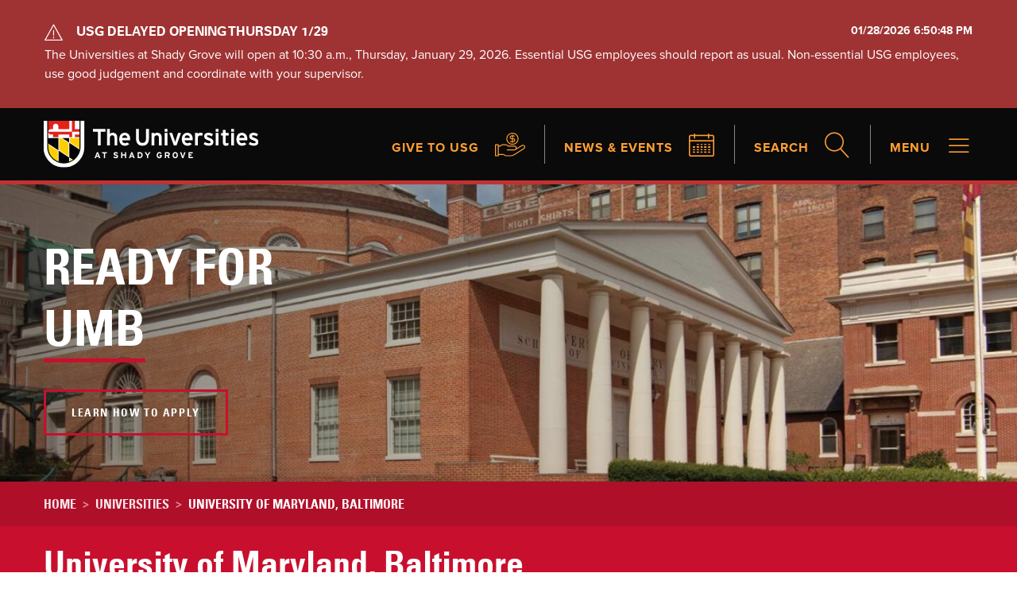

--- FILE ---
content_type: text/html; charset=UTF-8
request_url: https://shadygrove.usmd.edu/universities/university-maryland-baltimore
body_size: 10760
content:
<!DOCTYPE html>
<html lang="en" dir="ltr" prefix="og: https://ogp.me/ns#">
  <head>
    <meta charset="utf-8" />
<meta name="description" content="The University of Maryland, Baltimore (UMB) is the state&#039;s public academic health and law university devoted to professional and graduate education, patient care, and public service. UMB educates leaders in health care delivery, biomedical science, social services, and law. The campus is comprised of sixprofessional schools and an interdisciplinary graduate school that educates students in dentistry, law, medicine, nursing, pharmacy, and social work." />
<link rel="canonical" href="https://shadygrove.usmd.edu/universities/university-maryland-baltimore" />
<meta name="google-site-verification" content="ougMA4Q7OqasoLY6nkJYqXk7sxCSLMHk3W_hVhy55wo" />
<meta name="Generator" content="Drupal 10 (https://www.drupal.org)" />
<meta name="MobileOptimized" content="width" />
<meta name="HandheldFriendly" content="true" />
<meta name="viewport" content="width=device-width, initial-scale=1.0" />
<link rel="icon" href="/themes/custom/usg_theme/images/favicon.ico" type="image/vnd.microsoft.icon" />
<link rel="alternate" hreflang="en" href="https://shadygrove.usmd.edu/universities/university-maryland-baltimore" />

    <title>University of Maryland, Baltimore | The Universities at Shady Grove</title>
    <link rel="stylesheet" media="all" href="/sites/default/files/css/css_mCJD-Xa1z_DknQV8zsp5S_3aXeMY0K8EOW1pHRe848w.css?delta=0&amp;language=en&amp;theme=usg_theme&amp;include=eJxNjFEKwzAMQy8U6iMVp9ayDCcecbK1O_1KymA_Qk8PtCm7HxTZEbarF7hzgv-4mpzO1Fq0nQQ3HtrPoYGkjSfrwg_er6FaK6z5g-CHd5TreHhaY-Mq67yhvz4dJHdiKblO7HcUUFKLrOGV8XaauRSTofgCWGFFZQ" />
<link rel="stylesheet" media="all" href="/sites/default/files/css/css_LrQ_Mnr1ooSH6Z2M_VYXY4CRAH4-JFOXLpHkr8ZMb4o.css?delta=1&amp;language=en&amp;theme=usg_theme&amp;include=eJxNjFEKwzAMQy8U6iMVp9ayDCcecbK1O_1KymA_Qk8PtCm7HxTZEbarF7hzgv-4mpzO1Fq0nQQ3HtrPoYGkjSfrwg_er6FaK6z5g-CHd5TreHhaY-Mq67yhvz4dJHdiKblO7HcUUFKLrOGV8XaauRSTofgCWGFFZQ" />

    <script type="application/json" data-drupal-selector="drupal-settings-json">{"path":{"baseUrl":"\/","pathPrefix":"","currentPath":"node\/431","currentPathIsAdmin":false,"isFront":false,"currentLanguage":"en"},"pluralDelimiter":"\u0003","suppressDeprecationErrors":true,"gtag":{"tagId":"","consentMode":false,"otherIds":[],"events":[],"additionalConfigInfo":[]},"ajaxPageState":{"libraries":"eJxdjlEKwzAMQy8U6iMFp_G8DLuGON3anX4hpXTbj3iSDNYs6L5DQqcwH6zkjkx--sVy70ysJtvghCvJdMNVWg8q9eOqKOVNgc1YKDZk4C7_fsIHbr-hBt-9kR5rVueYKi45jk_wxaOjXBpg1rIM2-6kBCyWUMKz0Mth6KSWV6EP7cpZ6w","theme":"usg_theme","theme_token":null},"ajaxTrustedUrl":[],"gtm":{"tagId":null,"settings":{"data_layer":"dataLayer","include_classes":false,"allowlist_classes":"","blocklist_classes":"","include_environment":false,"environment_id":"","environment_token":""},"tagIds":["GTM-NJWRHRQ"]},"colorbox":{"opacity":"0.85","current":"{current} of {total}","previous":"\u00ab Prev","next":"Next \u00bb","close":"Close","maxWidth":"98%","maxHeight":"98%","fixed":true,"mobiledetect":true,"mobiledevicewidth":"480px"},"user":{"uid":0,"permissionsHash":"7e9b0f99ae2840c7371a6407203c70bea206c91cf0639ec27a2f1ec9ea31a22f"}}</script>
<script src="/sites/default/files/js/js_BbC6PkEOiA3sz0akLmCQfEz6YWc-zzwIO7PH-NgXzb4.js?scope=header&amp;delta=0&amp;language=en&amp;theme=usg_theme&amp;include=eJxdiEEKgDAMBD9UzJNKWuOKpCzUFPp8PehBL8PMVDp74ZT6SHpFVtt0eCSQcMuhENz496KHzu9saZzIsVszgbOoXy-qJ-4"></script>
<script src="/modules/composer/google_tag/js/gtag.js?t94g6k"></script>
<script src="/modules/composer/google_tag/js/gtm.js?t94g6k"></script>

  </head>
  <body class="path-node page-node node-type-academic-partner">
        <a href="#main-content" class="visually-hidden focusable skip-link">
      Skip to main content
    </a>
    <noscript><iframe src="https://www.googletagmanager.com/ns.html?id=GTM-NJWRHRQ"
                  height="0" width="0" style="display:none;visibility:hidden"></iframe></noscript>

      <div class="dialog-off-canvas-main-canvas" data-off-canvas-main-canvas>
    
<div role="document" class="academic_partner brand__color--umb ">
    <div class="region alert region-alert">
    
      <section class="l-alert row" id="l-alert-wrapper">
        <div class="large-12 columns">
            <div class="region region-help">
                <div id="block-usg-ecampus-alert-block-usg-ecampus-alert-block"
                     class="block block-usg-ecampus-alert-block block-usg-ecampus-alert-block-usg-ecampus-alert-block">

                    <div class="content">
                        <div class="column row">
                            <script type="text/javascript" src="https://widgets.omnilert.net/c87d7ec9cc096b7a646eba53fd57e3de-11616"></script>
                        </div>
                    </div>
                </div>
            </div>
        </div>
    </section>


  </div>

  <header role="banner" class="l-header">
    <section class="row center-vertical">
      
    
  <div class="l-header__logo medium-6 large-3 columns">
    <a href="/" rel="home" class="site-logo">
      <img src="/themes/custom/usg_theme/images/logo.svg" alt="Home" class="l-header__logo--normal" />
      <img src="/themes/custom/usg_theme/images/logo--narrow.svg" alt="Home" class="l-header__logo--narrow" />
    </a>
  </div>


<div class="l-header__menu medium-6 large-9 columns">
  <div class="l-header__menu__main">
    <div class="item-list">
                                
      <h2 class="visually-hidden" id="block-headermenu-menu">Header Menu</h2>
      

                    
              <ul class="l-header__menu__main__links">
                    <li class="menu-item">
        <a href="/about-usg/office-executive-director/strategy/strategic-partnerships/give-usg" class="l-header__menu__main__link l-header__menu__main__link--give-to-usg" data-drupal-link-system-path="node/1351">Give to USG</a>
              </li>
                <li class="menu-item">
        <a href="/news-events" class="l-header__menu__main__link l-header__menu__main__link--news-events" data-drupal-link-system-path="node/65829">News &amp; Events</a>
              </li>
                <li class="menu-item">
        <a href="/" class="l-header__menu__main__link l-header__menu__main__link--search" data-drupal-link-system-path="&lt;front&gt;">Search</a>
              </li>
                <li class="menu-item">
        <a href="/" class="l-header__menu__main__link l-header__menu__main__link--menu" data-drupal-link-system-path="&lt;front&gt;">Menu</a>
              </li>
        </ul>
  


          </div>
  </div>
</div>


      <div class="l-header__menu__content">
        <button class="close-button" aria-label="Close alert" type="button">
          <span aria-hidden="true">&times;</span>
        </button>
        <div class="l-header__menu__content__search">
            <div class="region search-top region-search-top">
    <div id="block-search-form" class="block block-search block-search-form">
  <div class="content">
    <form action="/search/content" method="get" id="views-exposed-form-usg-search-page-1" class="page" accept-charset="UTF-8">
      <div><div class="input-group">
          <div class="input-group-field">
            <div class="form-item form-type-textfield form-item-search-block-form">
              <label class="visually-hidden" for="edit-contains">Search </label>
              <input title="Enter the terms you wish to search for." placeholder="Search..." type="text" id="edit-contains" name="contains" value="" size="15" maxlength="128" class="form-text">
            </div>
          </div>
          <div class="input-group-button">
            <input class="button solid form-submit" type="submit" id="edit-submit-usg-search" name="op" value="">
          </div>
        </div>
      </div>
    </form>
  </div>
</div>

  </div>

            <div class="region search-btm region-search-btm">
    

<div id="block-menu-menu-search-menu" class="block block-menu block-menu-menu-search-menu">
      
  <h2 class="block-title">Frequent Searches</h2>
  

        
              <ul class="menu">
                    <li class="menu-item leaf">
        <a href="/about-usg" title="" data-drupal-link-system-path="node/2059">What is the Universities at Shady Grove and how does it work?</a>
              </li>
                <li class="menu-item leaf">
        <a href="/universities" title="" data-drupal-link-system-path="node/2087">Which universities are part of the Universities at Shady Grove?</a>
              </li>
                <li class="menu-item leaf">
        <a href="/admissions-aid" title="" data-drupal-link-system-path="node/2061">How do I apply for admission to a program offered at the Universities at Shady Grove?</a>
              </li>
                <li class="menu-item leaf">
        <a href="/admissions-and-aid/tuition-and-fees" title="" data-drupal-link-system-path="node/1448">How do the tuition and fees work at the Universities at Shady Grove?</a>
              </li>
                <li class="menu-item leaf">
        <a href="/admissions-and-aid/faqs" title="" data-drupal-link-system-path="node/1980">Other FAQs</a>
              </li>
        </ul>
  


  </div>
  </div>

        </div>
        <div class="l-header__menu__content__menu">
          
    <nav role="navigation" aria-labelledby="block-secondarymenu-menu" id="block-secondarymenu" class="block block-menu navigation menu--menu-secondary-menu region-navigation-btm">
            
  <h2 class="visually-hidden" id="block-secondarymenu-menu">Secondary Menu</h2>
  

        
              <ul class="menu">
                    <li class="menu-item">
        <a href="/students" data-drupal-link-system-path="node/13">Students</a>
              </li>
                <li class="menu-item menu-item--collapsed">
        <a href="/faculty-and-staff" title="" data-drupal-link-system-path="node/2160">Faculty and Staff</a>
              </li>
                <li class="menu-item">
        <a href="/partners-and-community" data-drupal-link-system-path="node/2267">Partners and Community</a>
              </li>
        </ul>
  


  </nav>
<nav role="navigation" aria-labelledby="block-mainmenu-menu" id="block-mainmenu" class="block block-menu navigation menu--main">
            
  <h2 class="visually-hidden" id="block-mainmenu-menu">Main menu</h2>
  

        
              <ul class="l-header__menu__content__links">
                        <li class="l-header__menu__content__link dropdown">
          <a href="/about-usg" data-drupal-link-system-path="node/2059">About USG</a> <span class="dropdown-toggle"></span>
          <div class="item-list">
                          <ul class="l-header__menu__content__sub-menu">
                          <li class="l-header__menu__content__link">
          <a href="/about-usg/leadership-governance" data-drupal-link-system-path="node/1382">Leadership and Governance</a>
              </li>
                      <li class="l-header__menu__content__link">
          <a href="/about-usg/industry-hubs" data-drupal-link-system-path="node/65272">Industry Hubs for Career Pathways</a>
              </li>
                      <li class="l-header__menu__content__link">
          <a href="/about-usg/directions-transportation" data-drupal-link-system-path="node/1134">Directions and Transportation</a>
              </li>
                      <li class="l-header__menu__content__link">
          <a href="/about-usg/hours-operation" data-drupal-link-system-path="node/1430">Hours of Operation</a>
              </li>
                      <li class="l-header__menu__content__link">
          <a href="/about-usg/campus-sustainability" data-drupal-link-system-path="node/1417">Campus Sustainability</a>
              </li>
                      <li class="l-header__menu__content__link">
          <a href="/about-usg/bse-education-facility" data-drupal-link-system-path="node/1431">Biomedical Sciences and Engineering Education Facility</a>
              </li>
        </ul>
  
          </div>
              </li>
                    <li class="l-header__menu__content__link dropdown">
          <a href="/admissions-aid" data-drupal-link-system-path="node/2061">Admissions and Aid</a> <span class="dropdown-toggle"></span>
          <div class="item-list">
                          <ul class="l-header__menu__content__sub-menu">
                          <li class="l-header__menu__content__link">
          <a href="/admissions-aid/visit-usg" data-drupal-link-system-path="node/3056">Visit USG</a>
              </li>
                      <li class="l-header__menu__content__link">
          <a href="/admissions-and-aid/why-usg" data-drupal-link-system-path="node/2089">Why USG?</a>
              </li>
                      <li class="l-header__menu__content__link">
          <a href="/admissions-and-aid/how-apply" data-drupal-link-system-path="node/2076">How to Apply</a>
              </li>
                      <li class="l-header__menu__content__link">
          <a href="/admissions-and-aid/tuition-and-fees" data-drupal-link-system-path="node/1448">Tuition and Fees</a>
              </li>
                      <li class="l-header__menu__content__link">
          <a href="/admissions-and-aid/scholarships" data-drupal-link-system-path="node/1334">Scholarships</a>
              </li>
                      <li class="l-header__menu__content__link">
          <a href="/admissions-and-aid/financial-aid" data-drupal-link-system-path="node/1323">Financial Aid Resources</a>
              </li>
                      <li class="l-header__menu__content__link">
          <a href="/admissions-and-aid/transfer-students" data-drupal-link-system-path="node/2086">Transfer Students</a>
              </li>
                      <li class="l-header__menu__content__link">
          <a href="https://uatshadygrove.my.salesforce-sites.com/form?formid=217726">Request Information</a>
              </li>
                      <li class="l-header__menu__content__link">
          <a href="/admissions-and-aid/graduate-students" data-drupal-link-system-path="node/66805">Graduate Students</a>
              </li>
        </ul>
  
          </div>
              </li>
                    <li class="l-header__menu__content__link dropdown">
          <a href="/academics" data-drupal-link-system-path="node/2060">Academics</a> <span class="dropdown-toggle"></span>
          <div class="item-list">
                          <ul class="l-header__menu__content__sub-menu">
                          <li class="l-header__menu__content__link">
          <a href="/academics/degree-programs" title="" data-drupal-link-system-path="academics/degree-programs">Degree Programs</a>
              </li>
                      <li class="l-header__menu__content__link">
          <a href="/academics/academic-scheduling" data-drupal-link-system-path="node/1140">Academic Scheduling</a>
              </li>
                      <li class="l-header__menu__content__link">
          <a href="https://schedule.sgrove.usmd.edu/ScheduleOfClasses" title="">Schedule of Classes</a>
              </li>
                      <li class="l-header__menu__content__link">
          <a href="/academics/interinstitutional" data-drupal-link-system-path="node/1349">Inter-Institutional Enrollment</a>
              </li>
                      <li class="l-header__menu__content__link">
          <a href="/academics/google-nash" data-drupal-link-system-path="node/66938">Google NASH Career Certificates</a>
              </li>
                      <li class="l-header__menu__content__link">
          <a href="/academics/collaborative-learning" data-drupal-link-system-path="node/1132">Collaborative Learning</a>
              </li>
                      <li class="l-header__menu__content__link">
          <a href="/academics/entrepreneurship" data-drupal-link-system-path="node/59844">Entrepreneurship Lab</a>
              </li>
                      <li class="l-header__menu__content__link">
          <a href="/academics/patient-care" data-drupal-link-system-path="node/59630">Patient Care Facility</a>
              </li>
        </ul>
  
          </div>
              </li>
                    <li class="l-header__menu__content__link dropdown">
          <a href="/campus-resources" data-drupal-link-system-path="node/2062">Campus Resources</a> <span class="dropdown-toggle"></span>
          <div class="item-list">
                          <ul class="l-header__menu__content__sub-menu">
                          <li class="l-header__menu__content__link">
          <a href="/campus-resources/office-information-technology" title="The Office of Information Technology (OIT) at the Universities at Shady Grove (USG), in cooperation with the University of Maryland, College Park, leads the planning, design, and implementation of information and technology strategies, and provides premiu" data-drupal-link-system-path="node/1291">Information Technology</a>
              </li>
                      <li class="l-header__menu__content__link">
          <a href="/campus-resources/centralservices" data-drupal-link-system-path="node/66056">Central Services</a>
              </li>
                      <li class="l-header__menu__content__link">
          <a href="/campus-resources/campus-dining" data-drupal-link-system-path="node/1426">Campus Dining</a>
              </li>
                      <li class="l-header__menu__content__link">
          <a href="/campus-resources/parking" data-drupal-link-system-path="node/1465">Transportation &amp; Parking Services</a>
              </li>
                      <li class="l-header__menu__content__link">
          <a href="/campus-resources/recreation-wellbeing" data-drupal-link-system-path="node/1394">Recreation &amp; Well-Being</a>
              </li>
                      <li class="l-header__menu__content__link">
          <a href="/campus-resources/facilities" data-drupal-link-system-path="node/1121">Facilities</a>
              </li>
                      <li class="l-header__menu__content__link">
          <a href="/campus-resources/public-safety" data-drupal-link-system-path="node/1427">Public Safety</a>
              </li>
                      <li class="l-header__menu__content__link">
          <a href="https://usg.och101.com/">Off-Campus Housing</a>
              </li>
        </ul>
  
          </div>
              </li>
                    <li class="l-header__menu__content__link dropdown">
          <a href="/student-affairs" data-drupal-link-system-path="node/2085">Student Affairs &amp; Career Readiness</a> <span class="dropdown-toggle"></span>
          <div class="item-list">
                          <ul class="l-header__menu__content__sub-menu">
                          <li class="l-header__menu__content__link">
          <a href="/student-affairs/hire-u-usg" title="" data-drupal-link-system-path="node/64174">Hire U at USG</a>
              </li>
                      <li class="l-header__menu__content__link">
          <a href="/student-affairs/counseling-well-being" data-drupal-link-system-path="node/2071">Center for Counseling &amp; Well-being</a>
              </li>
                      <li class="l-header__menu__content__link">
          <a href="/student-affairs/macklin" data-drupal-link-system-path="node/2070">Macklin Center for Academic &amp; Leadership Success</a>
              </li>
                      <li class="l-header__menu__content__link">
          <a href="/student-affairs/scholarships" data-drupal-link-system-path="node/2077">Center for Scholarships</a>
              </li>
                      <li class="l-header__menu__content__link">
          <a href="/student-affairs/transfer-access" data-drupal-link-system-path="node/2074">Center for Transfer Access</a>
              </li>
        </ul>
  
          </div>
              </li>
                    <li class="l-header__menu__content__link dropdown">
          <a href="/universities" data-drupal-link-system-path="node/2087">Universities</a> <span class="dropdown-toggle"></span>
          <div class="item-list">
                          <ul class="l-header__menu__content__sub-menu">
                          <li class="l-header__menu__content__link">
          <a href="/universities/bowie-state-university" data-drupal-link-system-path="node/429">Bowie State University</a>
              </li>
                      <li class="l-header__menu__content__link">
          <a href="/universities/salisbury-university" data-drupal-link-system-path="node/428">Salisbury University</a>
              </li>
                      <li class="l-header__menu__content__link">
          <a href="/universities/towson-university" data-drupal-link-system-path="node/5">Towson University</a>
              </li>
                      <li class="l-header__menu__content__link">
          <a href="/universities/university-baltimore" data-drupal-link-system-path="node/430">University of Baltimore</a>
              </li>
                      <li class="l-header__menu__content__link">
          <a href="/universities/university-maryland-baltimore" data-drupal-link-system-path="node/431" class="is-active" aria-current="page">University of Maryland, Baltimore</a>
              </li>
                      <li class="l-header__menu__content__link">
          <a href="/universities/university-maryland-baltimore-county" data-drupal-link-system-path="node/432">University of Maryland, Baltimore County</a>
              </li>
                      <li class="l-header__menu__content__link">
          <a href="/universities/university-maryland-college-park" data-drupal-link-system-path="node/433">University of Maryland, College Park</a>
              </li>
                      <li class="l-header__menu__content__link">
          <a href="/universities/university-maryland-eastern-shore" data-drupal-link-system-path="node/434">University of Maryland Eastern Shore</a>
              </li>
                      <li class="l-header__menu__content__link">
          <a href="/universities/university-maryland-global-campus" data-drupal-link-system-path="node/435">University of Maryland Global Campus</a>
              </li>
        </ul>
  
          </div>
              </li>
                    <li class="l-header__menu__content__link dropdown">
          <a href="/news-events" title="" data-drupal-link-system-path="node/65829">News and Events</a> <span class="dropdown-toggle"></span>
          <div class="item-list">
                          <ul class="l-header__menu__content__sub-menu">
                          <li class="l-header__menu__content__link">
          <a href="https://shadygrove.umd.edu/news-events/usg-in-the-media" title="">USG in the Media</a>
              </li>
                      <li class="l-header__menu__content__link">
          <a href="/news-events/news" title="" data-drupal-link-system-path="news-events/news">News</a>
              </li>
                      <li class="l-header__menu__content__link">
          <a href="/news-events/events" title="" data-drupal-link-system-path="news-events/events">Events</a>
              </li>
                      <li class="l-header__menu__content__link">
          <a href="/about-usg/leadership-governance/office-of-the-executive-director/this-is-usg-podcast">USG Podcast Channels</a>
              </li>
        </ul>
  
          </div>
              </li>
                    <li class="l-header__menu__content__link dropdown">
          <a href="/event-services" data-drupal-link-system-path="node/2073">Event Services</a> <span class="dropdown-toggle"></span>
          <div class="item-list">
                          <ul class="l-header__menu__content__sub-menu">
                          <li class="l-header__menu__content__link">
          <a href="/event-services/catering" data-drupal-link-system-path="node/1279">Catering</a>
              </li>
                      <li class="l-header__menu__content__link">
          <a href="/event-services/policies-and-procedures" data-drupal-link-system-path="node/1280">Policies and Forms</a>
              </li>
        </ul>
  
          </div>
              </li>
                      <li class="l-header__menu__content__link">
          <a href="/library" title="" data-drupal-link-system-path="node/65830">Library</a>
              </li>
                      <li class="l-header__menu__content__link">
          <a href="https://shadygrove.umd.edu/partners-community/partnering-with-usg/ways-to-give" title="">Give to USG</a>
              </li>
                      <li class="l-header__menu__content__link">
          <a href="/directory" title="" data-drupal-link-system-path="directory">Directory</a>
              </li>
        </ul>
  


  </nav>


        </div>
      </div>
    </section>
  </header>
  <div class="l-header__wrapper">
    <section class="l-top__bottom">
      
    <div class="l-top__header">
<div class="view view-page-main-header-image view-id-page_main_header_image view-display-id-block_2 js-view-dom-id-3e0acdf083d7d172fe7fb6f5179fb5d80e5b179aaaf82c52c33e96eeed46206b">
  
    
      
        <div class="view-content ">
        <div class="l-top__header__bg">
    <div class="field-name-field-main-image">
        <article>
  
      
  <div class="field field-name-field-media-image field-type-image field-label-visually_hidden">
    <div class="field__label visually-hidden uppercase">Image</div>
              <div class="field__item field-item">    <img loading="eager" srcset="/sites/default/files/styles/main_image_small/public/u81/academic-partner/main-image/UMB-USG-webimage-1600x9001_Option2.jpg?h=c673cd1c&amp;itok=tvOevIwi 640w, /sites/default/files/styles/main_image_medium/public/u81/academic-partner/main-image/UMB-USG-webimage-1600x9001_Option2.jpg?h=c673cd1c&amp;itok=Q3WlKgAF 1024w, /sites/default/files/styles/main_image_/public/u81/academic-partner/main-image/UMB-USG-webimage-1600x9001_Option2.jpg?h=c673cd1c&amp;itok=-4ZzN7c1 1440w, /sites/default/files/styles/main_image_xlarge/public/u81/academic-partner/main-image/UMB-USG-webimage-1600x9001_Option2.jpg?h=c673cd1c&amp;itok=HsYs-UWe 1920w" sizes="100vw" width="1440" height="420" src="/sites/default/files/styles/main_image_/public/u81/academic-partner/main-image/UMB-USG-webimage-1600x9001_Option2.jpg?h=c673cd1c&amp;itok=-4ZzN7c1" alt="UMB Campus" title="UMB Campus" />


</div>
          </div>

  </article>
<div class="l-top__header__content">
    <div class="row column">
              <div class="l-top__header__content__title heading mobile-text-center">
          Ready for <div><span class="heading__bottom"><h1 class="header">UMB</h1></span></div>        </div>
                    <div class="l-top__header__content__link">
         <a href="/universities/university-maryland-baltimore/admissions" target="_blank" class="button uppercase">Learn how to apply</a>        </div>
          </div>
  </div>    </div>
</div>

      </div>
  
          </div>



</div>
<div id="block-usg-theme-breadcrumbs" class="block block-system block-system-breadcrumb-block">
  
    
        <div class="l-top__breadcrumb">
    <div class="column row">
      <nav class="breadcrumb" role="navigation" aria-labelledby="system-breadcrumb">
        <h2 id="system-breadcrumb" class="visually-hidden">Breadcrumb</h2>
        <div class="breadcrumb">
                                  <a href="/">Home</a>
                                  <span class="breadcrumb__crumb">&gt;</span>
                                            <a href="/universities">Universities</a>
                                  <span class="breadcrumb__crumb">&gt;</span>
                                            University of Maryland, Baltimore
                                      </div>
      </nav>
    </div>
  </div>

  </div>

<div id="block-pagetitle" class="block block-core block-page-title-block">
  
    
      
  <div class="l-top__title">
    <div class="column row">
      <h1 class="title">
      <span class="field field--name-title field--type-string field--label-hidden">University of Maryland, Baltimore</span>

            </h1>
    </div>
  </div>


  </div>


    </section>
  </div>

  

    <div class="region highlighted region-highlighted">
    <div data-drupal-messages-fallback class="hidden"></div>

  </div>



  <main role="main" class="l-main">
    <div class="main">
    <a id="main-content" tabindex="-1"></a>
    <div class="layout-content block block-system block-system-main ">
        <div class="region content region-content">
    <div class="content">
  <div id="block-usg-theme-usg-theme-system-main" class="block block-system block-system-main-block">
    
        
          
<article class="node node--type-academic-partner node--view-mode-full">

  <div class="row">
          <div class="medium-4 large-3 columns">
        
  <article>
  
      
            <div class="field field-name-field-media-image field-type-image field-label-hidden field__item field-item">
<a href="https://shadygrove.usmd.edu/sites/default/files/styles/max_2600x2600/public/u80/academic-partner/logo/UMB-logo_horizontal.png?itok=NXVFdhU4" aria-label="{&quot;alt&quot;:&quot;University of MD, Baltimore Logo&quot;}" role="button"  title="" data-colorbox-gallery="gallery-all-izA91fen5Jg" class="colorbox" aria-controls="colorbox-WlWi10QKvgE" data-cbox-img-attrs="{&quot;alt&quot;:&quot;University of MD, Baltimore Logo&quot;}"><img id="colorbox-WlWi10QKvgE" src="/sites/default/files/styles/large/public/u80/academic-partner/logo/UMB-logo_horizontal.png?itok=bzWYb0Mq" width="480" height="127" alt="University of MD, Baltimore Logo" loading="lazy" class="image-style-large" />

</a>
</div>
      
  </article>


      </div>
        <div class="medium-4 large-6 columns">
      
            <div class="clearfix text-formatted wysiwyg_custom_class field field-name-body field-type-text-with-summary field-label-hidden field__item field-item"><p>The <a href="https://www.umaryland.edu/">University of Maryland, Baltimore</a> (UMB) is the state's public academic health and law university devoted to professional and graduate education, patient care, and public service. UMB educates leaders in health care delivery, biomedical science, social services, and law. The campus is comprised of&nbsp;sixprofessional&nbsp;schools and an interdisciplinary graduate school that educates students in dentistry, law, medicine, nursing, pharmacy, and social work.&nbsp;</p><p>The&nbsp;<a href="http://nursing.umaryland.edu">University of Maryland School of Nursing</a> (UMSON)&nbsp;was established in 1889 by Louisa Parsons, a student of Florence Nightingale’s training school for nurses in&nbsp;London, and&nbsp;is ranked among the top 10 nursing schools in the nation by U.S. News and World Report&nbsp;[italicize text].&nbsp;UMSON has baccalaureate, master’s, and doctoral programs, including Maryland’s only master’s specialty in nurse anesthesia.&nbsp;</p><p>The <a href="https://www.dental.umaryland.edu/">University of Maryland School of Dentistry’s</a> (UMSOD) Shady Grove Health and Dental&nbsp;Services Facility&nbsp;offers quality dental care in an educational environment. In this community-based site, dental students provide services under the close supervision of experienced UMSOD faculty dentists. Our providers are leaders in their field and collectively offer extensive knowledge in every facet of oral health care. Our students conduct a thorough evaluation to diagnose each patient’s needs and develop a comprehensive treatment plan before beginning treatment.</p><p><a class="button" href="https://shadygrove.usmd.edu/academics/Patient-Care">PATIENT CARE FACILITY</a></p><p><span>The </span><a href="https://www.ssw.umaryland.edu/">University of Maryland School of Social Work</a><span> was created in 1961 and has grown to become one of the largest and most respected schools of social work in America.&nbsp;Ranked among the top 10% of best schools of social work by U.S. News and World Report, the University of Maryland School of Social Work educates the majority of social workers throughout the state of Maryland with a strong focus on justice, equity, diversity, and inclusion. Through education, training, scholarship, and partnerships, we are change makers in our communities, across the state, and around the globe.</span></p></div>
      
    </div>

    <div class="medium-4 large-3 columns">
      <div class="sidebar sidebar--right">
        <div class="panel-pane">
          <div class="pane-title">Home Campus Location</div>
          <div class="pane-content">Baltimore, MD</div>
        </div>
        <div class="panel-separator"></div>
        <div class="panel-pane">
          <div class="pane-title">President</div>
          <div class="pane-content">Bruce E. Jarrell, MD, FACS</div>
        </div>
        <div class="panel-separator"></div>
        <div class="panel-pane">
          <div class="pane-title">Founded</div>
          <div class="pane-content">1807</div>
        </div>
        <div class="panel-separator"></div>
        <a href="http://www.umaryland.edu/" target="_blank">Visit the University of Maryland, Baltimore Website</a>
      </div>
    </div>
  </div>

  
  <div class="bg-color bg-color--light-gray field-name-field-link-collection__wrapper">
    <div class="row">
      <div class="view-group-content--related-programs view view-related-programs view-id-related_programs view-display-id-related_programs js-view-dom-id-7b73ef5f7bbe89f7fabd314905f65821c635c1b0cdbce860fe3dbad78dc9be6d">
  
    
        <div>
      <h2>
        Offered at USG by <strong>University of Maryland, Baltimore</strong>      </h2>
    </div>
      
        <div class="view-content view-group-content--related-programs">
        <div class="columns medium-6">
  <h4 class="uppercase"><strong>Undergraduate</strong></h4>

    <div class="views-row views-row-even"><div class="views-field views-field-title"><span class="field-content"><a href="/academics/degree-programs/bs-nursing" hreflang="en">B.S. in Nursing</a></span></div></div>
</div><div class="columns medium-6">
  <h4 class="uppercase"><strong>Graduate</strong></h4>

    <div class="views-row views-row-even"><div class="views-field views-field-title"><span class="field-content"><a href="/academics/degree-programs/bsms-dual-degree-clinical-dental-hygiene-leader-track" hreflang="en">B.S./M.S. Dual Degree Clinical Dental Hygiene Leader Track</a></span></div></div>
    <div class="views-row views-row-odd views-row-first"><div class="views-field views-field-title"><span class="field-content"><a href="/academics/degree-programs/doctor-nursing-practice-family-nurse-practitioner" hreflang="en">Doctor of Nursing Practice | Family Nurse Practitioner</a></span></div></div>
    <div class="views-row views-row-even views-row-first"><div class="views-field views-field-title"><span class="field-content"><a href="/academics/degree-programs/ms-medical-cannabis-science-and-therapeutics" hreflang="en">M.S. in Medical Cannabis Science and Therapeutics</a></span></div></div>
    <div class="views-row views-row-odd views-row-first"><div class="views-field views-field-title"><span class="field-content"><a href="/academics/degree-programs/ms-pharmaceutical-sciences" hreflang="en">M.S. in Pharmaceutical Sciences</a></span></div></div>
    <div class="views-row views-row-even views-row-first"><div class="views-field views-field-title"><span class="field-content"><a href="/academics/degree-programs/master-social-work" hreflang="en">Master of Social Work</a></span></div></div>
    <div class="views-row views-row-odd views-row-first"><div class="views-field views-field-title"><span class="field-content"><a href="/academics/degree-programs/post-baccalaureate-certificate-oral-health-science" hreflang="en">Post-Baccalaureate Certificate in Oral Health Science</a></span></div></div>
</div>
      </div>
  
          </div>



    </div>
  </div>


  
  <div class="row collapse related-media">
    <div class="large-12 columns">
      <div class="panel-pane pane-views pane-related-media-revisions">
        <div class="pane-content">
          <div class="view view-media-grid view-id-media_grid view-display-id-block_1 js-view-dom-id-91be1c88966208710e1855e24273e5956a4a43c88e403bf9b1e69407b98e9c41">
  
    
      
  
          </div>



        </div>
      </div>
    </div>
  </div>

    <div class="view view-events view-id-events view-display-id-university_events js-view-dom-id-85fcd29f2aa6d27458f6b44531a540bd54dbfa63380c7dc7649834dc7c53a703">
  
    
      
  
          </div>




      <div class="row collapse text-center">
      <div class="large-8 large-push-2 columns">
        <h6>How to Apply</h6>
        
            <div class="clearfix text-formatted wysiwyg_custom_class field field-name-field-academic-partner-apply-des field-type-text-long field-label-hidden field__item field-item"><p>Students applying for admission to any one of the University of Maryland, Baltimore programs offered at the Universities at Shady Grove (USG) must complete the application specific to their degree program. Learn more about the admissions criteria and process for each of the programs.</p></div>
      
        <a href="/universities/university-maryland-baltimore/admissions" target="_blank" class="button uppercase">Learn more on the UMB website</a>
      </div>
    </div>
  </article>

      </div>
</div>
  </div>

    </div>
    
        </div>
  </main>

  <footer class="l-footer" role="contentinfo">
    <div class="l-footer__top row">
      <div class="large-6 columns">
          <div class="region footer-first region-footer-first">
    
<div id="block-footertextblock" class="block block-block-content block-block-contentd5b52a9e-cc6f-4593-881c-44b80ee26adc">
  
    
      
            <div class="clearfix text-formatted wysiwyg_custom_class field field-name-body field-type-text-with-summary field-label-hidden field__item field-item">      <div class="footer__title"><strong>The Universities at Shady Grove</strong></div>
      <div class="footer__tagline">Part of the University System of Maryland</div>
    

      <div class="footer__phone">301-738-6000</div><div class="spacer">|</div><div class="footer__email"><a href="mailto:shadygrove@umd.edu">shadygrove@umd.edu</a></div>
	  <div class="footer__directions"><a href="/about-usg/directions-transportation">Directions</a>&nbsp; &nbsp;| &nbsp; &nbsp; <a href="https://www.umd.edu/web-accessibility" target="_blank">Web Accessibility</a></div></div>
      
  </div>

  </div>

        <div class="footer__copyright">© 2026 The Universities at Shady Grove</div>
      </div>
      <div class="large-6 columns footer__social">
          <div class="region footer-last region-footer-last">
    
<div id="block-footersocialblock-2" class="block block-block-content block-block-content9ff68c76-f856-4faa-94a4-f108a7317e52">
  
    
      
            <div class="clearfix text-formatted wysiwyg_custom_class field field-name-body field-type-text-with-summary field-label-hidden field__item field-item">      <div class="item-list"><h3>Get Connected</h3><ul class="footer__social__links"><li class="first"><a href="http://www.facebook.com/uatshadygrove" class="socicon-facebook" target="_blank"></a></li>
<li><a href="https://twitter.com/UatShadyGrove" class="socicon-twitter" target="_blank"></a></li>
<li><a href="https://instagram.com/uatshadygrove" class="socicon-instagram" target="_blank"></a></li>
<li><a href="https://vimeo.com/uatshadygrove/videos" class="socicon-vimeo" target="_blank"></a></li>
<li><a href="http://www.youtube.com/uatshadygrove" class="socicon-youtube" target="_blank"></a></li>
<li class="last"><a href="https://www.linkedin.com/edu/universities-at-shady-grove-150038" class="socicon-linkedin" target="_blank"></a></li>
</ul></div>    </div>
      
  </div>

  </div>

      </div>
    </div>

    <div class="l-footer__bottom">
      <div class="row">
        <div class="large-12 columns">
            <div class="region footer-bottom region-footer-bottom">
    <nav role="navigation" aria-labelledby="block-footermenu-menu" id="block-footermenu" class="block block-menu navigation menu--menu-footer-menu">
            
  <h2 class="visually-hidden" id="block-footermenu-menu">Footer Menu</h2>
  

        
              <ul class="menu">
                    <li class="menu-item">
        <a href="/about-usg" title="" data-drupal-link-system-path="node/2059">About USG</a>
              </li>
                <li class="menu-item">
        <a href="/about-usg/office-executive-director/strategy/strategic-partnerships/give-usg" title="" data-drupal-link-system-path="node/1351">Give to USG</a>
              </li>
                <li class="menu-item">
        <a href="/admissions-aid/visit-usg" title="" data-drupal-link-system-path="node/3056">Visit USG</a>
              </li>
                <li class="menu-item">
        <a href="/campus-resources/public-safety/emergency" title="" data-drupal-link-system-path="node/51735">Emergency Contacts</a>
              </li>
                <li class="menu-item">
        <a href="/policies" title="" data-drupal-link-system-path="node/52283">Policies and Procedures</a>
              </li>
                <li class="menu-item">
        <a href="/faculty-and-staff/human-resources/titleix" title="" data-drupal-link-system-path="node/1296">Title IX</a>
              </li>
                <li class="menu-item">
        <a href="/faculty-and-staff/employment" title="Employment page">Employment</a>
              </li>
        </ul>
  


  </nav>

  </div>

        </div>
      </div>
    </div>

  </footer>

</div>
  </div>

    
    <script src="/sites/default/files/js/js_IiZ7LLwUVC0mk7CIY3mm9g_wvQ_XUtW9UNoIjTQJM3Y.js?scope=footer&amp;delta=0&amp;language=en&amp;theme=usg_theme&amp;include=eJxdiEEKgDAMBD9UzJNKWuOKpCzUFPp8PehBL8PMVDp74ZT6SHpFVtt0eCSQcMuhENz496KHzu9saZzIsVszgbOoXy-qJ-4"></script>

  </body>
</html>


--- FILE ---
content_type: text/css
request_url: https://shadygrove.usmd.edu/sites/default/files/css/css_mCJD-Xa1z_DknQV8zsp5S_3aXeMY0K8EOW1pHRe848w.css?delta=0&language=en&theme=usg_theme&include=eJxNjFEKwzAMQy8U6iMVp9ayDCcecbK1O_1KymA_Qk8PtCm7HxTZEbarF7hzgv-4mpzO1Fq0nQQ3HtrPoYGkjSfrwg_er6FaK6z5g-CHd5TreHhaY-Mq67yhvz4dJHdiKblO7HcUUFKLrOGV8XaauRSTofgCWGFFZQ
body_size: 5021
content:
/* @license GPL-2.0-or-later https://www.drupal.org/licensing/faq */
.progress{position:relative;}.progress__track{min-width:100px;max-width:100%;height:16px;margin-top:5px;border:1px solid;background-color:#fff;}.progress__bar{width:3%;min-width:3%;max-width:100%;height:1.5em;background-color:#000;}.progress__description,.progress__percentage{overflow:hidden;margin-top:0.2em;color:#555;font-size:0.875em;}.progress__description{float:left;}[dir="rtl"] .progress__description{float:right;}.progress__percentage{float:right;}[dir="rtl"] .progress__percentage{float:left;}.progress--small .progress__track{height:7px;}.progress--small .progress__bar{height:7px;background-size:20px 20px;}
.ajax-progress{display:inline-block;padding:1px 5px 2px 5px;}[dir="rtl"] .ajax-progress{float:right;}.ajax-progress-throbber .throbber{display:inline;padding:1px 5px 2px;background:transparent url(/themes/composer/stable/images/core/throbber-active.gif) no-repeat 0 center;}.ajax-progress-throbber .message{display:inline;padding:1px 5px 2px;}tr .ajax-progress-throbber .throbber{margin:0 2px;}.ajax-progress-bar{width:16em;}.ajax-progress-fullscreen{position:fixed;z-index:1000;top:48.5%;left:49%;width:24px;height:24px;padding:4px;opacity:0.9;border-radius:7px;background-color:#232323;background-image:url(/themes/composer/stable/images/core/loading-small.gif);background-repeat:no-repeat;background-position:center center;}[dir="rtl"] .ajax-progress-fullscreen{right:49%;left:auto;}
.text-align-left{text-align:left;}.text-align-right{text-align:right;}.text-align-center{text-align:center;}.text-align-justify{text-align:justify;}.align-left{float:left;}.align-right{float:right;}.align-center{display:block;margin-right:auto;margin-left:auto;}
.fieldgroup{padding:0;border-width:0;}
.container-inline div,.container-inline label{display:inline;}.container-inline .details-wrapper{display:block;}
.clearfix:after{display:table;clear:both;content:"";}
.js details:not([open]) .details-wrapper{display:none;}
.hidden{display:none;}.visually-hidden{position:absolute !important;overflow:hidden;clip:rect(1px,1px,1px,1px);width:1px;height:1px;word-wrap:normal;}.visually-hidden.focusable:active,.visually-hidden.focusable:focus{position:static !important;overflow:visible;clip:auto;width:auto;height:auto;}.invisible{visibility:hidden;}
.item-list__comma-list,.item-list__comma-list li{display:inline;}.item-list__comma-list{margin:0;padding:0;}.item-list__comma-list li:after{content:", ";}.item-list__comma-list li:last-child:after{content:"";}
.js .js-hide{display:none;}.js-show{display:none;}.js .js-show{display:block;}
.nowrap{white-space:nowrap;}
.position-container{position:relative;}
.reset-appearance{margin:0;padding:0;border:0 none;background:transparent;line-height:inherit;-webkit-appearance:none;-moz-appearance:none;appearance:none;}
.resize-none{resize:none;}.resize-vertical{min-height:2em;resize:vertical;}.resize-horizontal{max-width:100%;resize:horizontal;}.resize-both{max-width:100%;min-height:2em;resize:both;}
.system-status-counter__status-icon{display:inline-block;width:25px;height:25px;vertical-align:middle;}.system-status-counter__status-icon:before{display:block;content:"";background-repeat:no-repeat;background-position:center 2px;background-size:20px;}.system-status-counter__status-icon--error:before{background-image:url(/themes/composer/stable/images/core/icons/e32700/error.svg);}.system-status-counter__status-icon--warning:before{background-image:url(/themes/composer/stable/images/core/icons/e29700/warning.svg);}.system-status-counter__status-icon--checked:before{background-image:url(/themes/composer/stable/images/core/icons/73b355/check.svg);}
.system-status-report-counters__item{width:100%;margin-bottom:0.5em;padding:0.5em 0;text-align:center;white-space:nowrap;background-color:rgba(0,0,0,0.063);}@media screen and (min-width:60em){.system-status-report-counters{display:flex;flex-wrap:wrap;justify-content:space-between;}.system-status-report-counters__item--half-width{width:49%;}.system-status-report-counters__item--third-width{width:33%;}}
.system-status-general-info__item{margin-top:1em;padding:0 1em 1em;border:1px solid #ccc;}.system-status-general-info__item-title{border-bottom:1px solid #ccc;}
.tablesort{display:inline-block;width:16px;height:16px;background-size:100%;}.tablesort--asc{background-image:url(/themes/composer/stable/images/core/icons/787878/twistie-down.svg);}.tablesort--desc{background-image:url(/themes/composer/stable/images/core/icons/787878/twistie-up.svg);}
.brand__color--bowie .heading__bottom:after,.brand__color--bowie .l-header__wrapper,.brand__color--bowie .l-top__bottom--alt{background-color:#FFDF53 !important}.page.brand__color--bowie .l-header__wrapper{background-color:#FFDF53 !important}.brand__color--bowie .sidebar{border-left:5px solid #FFDF53 !important}.brand__color--bowie .l-top__header__content__link .button,.brand__color--bowie .l-top__header__content__link .main .block-system-main .button--green,.brand__color--bowie .l-top__header__content__link .main .block-system-main .button--orange,.brand__color--bowie .l-top__header__content__link .page .button--green,.brand__color--bowie .l-top__header__content__link .page .button--orange,.brand__color--bowie .l-top__header__content__link .pager-load-more a,.brand__color--bowie .l-top__header__content__link [type=submit],.brand__color--bowie .l-top__header__content__link input.form-submit,.brand__color--bowie .l-top__header__content__link input.webform-submit,.main .block-system-main .brand__color--bowie .l-top__header__content__link .button--green,.main .block-system-main .brand__color--bowie .l-top__header__content__link .button--orange,.page .brand__color--bowie .l-top__header__content__link .button--green,.page .brand__color--bowie .l-top__header__content__link .button--orange,.pager-load-more .brand__color--bowie .l-top__header__content__link a{color:#fff;border:3px solid #FFDF53}.brand__color--bowie .l-top__header__content__link .button:hover,.brand__color--bowie .l-top__header__content__link .main .block-system-main .button--green:hover,.brand__color--bowie .l-top__header__content__link .main .block-system-main .button--orange:hover,.brand__color--bowie .l-top__header__content__link .page .button--green:hover,.brand__color--bowie .l-top__header__content__link .page .button--orange:hover,.brand__color--bowie .l-top__header__content__link .pager-load-more a:hover,.brand__color--bowie .l-top__header__content__link [type=submit]:hover,.brand__color--bowie .l-top__header__content__link input.form-submit:hover,.brand__color--bowie .l-top__header__content__link input.webform-submit:hover,.main .block-system-main .brand__color--bowie .l-top__header__content__link .button--green:hover,.main .block-system-main .brand__color--bowie .l-top__header__content__link .button--orange:hover,.page .brand__color--bowie .l-top__header__content__link .button--green:hover,.page .brand__color--bowie .l-top__header__content__link .button--orange:hover,.pager-load-more .brand__color--bowie .l-top__header__content__link a:hover{color:#fff;border:3px solid #FFDF53;background:#FFDF53}.brand__color__outline.brand__color--bowie:hover{box-shadow:0 0 0 5px #FFDF53,0 20px 20px -20px #000;-ms-transform:scale(1.1);transform:scale(1.1)}.brand__color--salisbury .heading__bottom:after,.brand__color--salisbury .l-header__wrapper,.brand__color--salisbury .l-top__bottom--alt{background-color:#76232F !important}.page.brand__color--salisbury .l-header__wrapper{background-color:#76232F !important}.brand__color--salisbury .sidebar{border-left:5px solid #76232F !important}.brand__color--salisbury .l-top__header__content__link .button,.brand__color--salisbury .l-top__header__content__link .main .block-system-main .button--green,.brand__color--salisbury .l-top__header__content__link .main .block-system-main .button--orange,.brand__color--salisbury .l-top__header__content__link .page .button--green,.brand__color--salisbury .l-top__header__content__link .page .button--orange,.brand__color--salisbury .l-top__header__content__link .pager-load-more a,.brand__color--salisbury .l-top__header__content__link [type=submit],.brand__color--salisbury .l-top__header__content__link input.form-submit,.brand__color--salisbury .l-top__header__content__link input.webform-submit,.main .block-system-main .brand__color--salisbury .l-top__header__content__link .button--green,.main .block-system-main .brand__color--salisbury .l-top__header__content__link .button--orange,.page .brand__color--salisbury .l-top__header__content__link .button--green,.page .brand__color--salisbury .l-top__header__content__link .button--orange,.pager-load-more .brand__color--salisbury .l-top__header__content__link a{color:#fff;border:3px solid #76232F}.brand__color--salisbury .l-top__header__content__link .button:hover,.brand__color--salisbury .l-top__header__content__link .main .block-system-main .button--green:hover,.brand__color--salisbury .l-top__header__content__link .main .block-system-main .button--orange:hover,.brand__color--salisbury .l-top__header__content__link .page .button--green:hover,.brand__color--salisbury .l-top__header__content__link .page .button--orange:hover,.brand__color--salisbury .l-top__header__content__link .pager-load-more a:hover,.brand__color--salisbury .l-top__header__content__link [type=submit]:hover,.brand__color--salisbury .l-top__header__content__link input.form-submit:hover,.brand__color--salisbury .l-top__header__content__link input.webform-submit:hover,.main .block-system-main .brand__color--salisbury .l-top__header__content__link .button--green:hover,.main .block-system-main .brand__color--salisbury .l-top__header__content__link .button--orange:hover,.page .brand__color--salisbury .l-top__header__content__link .button--green:hover,.page .brand__color--salisbury .l-top__header__content__link .button--orange:hover,.pager-load-more .brand__color--salisbury .l-top__header__content__link a:hover{color:#fff;border:3px solid #76232F;background:#76232F}.brand__color__outline.brand__color--salisbury:hover{box-shadow:0 0 0 5px #76232F,0 20px 20px -20px #000;-ms-transform:scale(1.1);transform:scale(1.1)}.brand__color--towson .heading__bottom:after,.brand__color--towson .l-header__wrapper,.brand__color--towson .l-top__bottom--alt{background-color:#FFCA00 !important}.page.brand__color--towson .l-header__wrapper{background-color:#FFCA00 !important}.brand__color--towson .sidebar{border-left:5px solid #FFCA00 !important}.brand__color--towson .l-top__header__content__link .button,.brand__color--towson .l-top__header__content__link .main .block-system-main .button--green,.brand__color--towson .l-top__header__content__link .main .block-system-main .button--orange,.brand__color--towson .l-top__header__content__link .page .button--green,.brand__color--towson .l-top__header__content__link .page .button--orange,.brand__color--towson .l-top__header__content__link .pager-load-more a,.brand__color--towson .l-top__header__content__link [type=submit],.brand__color--towson .l-top__header__content__link input.form-submit,.brand__color--towson .l-top__header__content__link input.webform-submit,.main .block-system-main .brand__color--towson .l-top__header__content__link .button--green,.main .block-system-main .brand__color--towson .l-top__header__content__link .button--orange,.page .brand__color--towson .l-top__header__content__link .button--green,.page .brand__color--towson .l-top__header__content__link .button--orange,.pager-load-more .brand__color--towson .l-top__header__content__link a{color:#fff;border:3px solid #FFCA00}.brand__color--towson .l-top__header__content__link .button:hover,.brand__color--towson .l-top__header__content__link .main .block-system-main .button--green:hover,.brand__color--towson .l-top__header__content__link .main .block-system-main .button--orange:hover,.brand__color--towson .l-top__header__content__link .page .button--green:hover,.brand__color--towson .l-top__header__content__link .page .button--orange:hover,.brand__color--towson .l-top__header__content__link .pager-load-more a:hover,.brand__color--towson .l-top__header__content__link [type=submit]:hover,.brand__color--towson .l-top__header__content__link input.form-submit:hover,.brand__color--towson .l-top__header__content__link input.webform-submit:hover,.main .block-system-main .brand__color--towson .l-top__header__content__link .button--green:hover,.main .block-system-main .brand__color--towson .l-top__header__content__link .button--orange:hover,.page .brand__color--towson .l-top__header__content__link .button--green:hover,.page .brand__color--towson .l-top__header__content__link .button--orange:hover,.pager-load-more .brand__color--towson .l-top__header__content__link a:hover{color:#fff;border:3px solid #FFCA00;background:#FFCA00}.brand__color__outline.brand__color--towson:hover{box-shadow:0 0 0 5px #FFCA00,0 20px 20px -20px #000;-ms-transform:scale(1.1);transform:scale(1.1)}.brand__color--ub .heading__bottom:after,.brand__color--ub .l-header__wrapper,.brand__color--ub .l-top__bottom--alt{background-color:#0076A8 !important}.page.brand__color--ub .l-header__wrapper{background-color:#0076A8 !important}.brand__color--ub .sidebar{border-left:5px solid #0076A8 !important}.brand__color--ub .l-top__header__content__link .button,.brand__color--ub .l-top__header__content__link .main .block-system-main .button--green,.brand__color--ub .l-top__header__content__link .main .block-system-main .button--orange,.brand__color--ub .l-top__header__content__link .page .button--green,.brand__color--ub .l-top__header__content__link .page .button--orange,.brand__color--ub .l-top__header__content__link .pager-load-more a,.brand__color--ub .l-top__header__content__link [type=submit],.brand__color--ub .l-top__header__content__link input.form-submit,.brand__color--ub .l-top__header__content__link input.webform-submit,.main .block-system-main .brand__color--ub .l-top__header__content__link .button--green,.main .block-system-main .brand__color--ub .l-top__header__content__link .button--orange,.page .brand__color--ub .l-top__header__content__link .button--green,.page .brand__color--ub .l-top__header__content__link .button--orange,.pager-load-more .brand__color--ub .l-top__header__content__link a{color:#fff;border:3px solid #0076A8}.brand__color--ub .l-top__header__content__link .button:hover,.brand__color--ub .l-top__header__content__link .main .block-system-main .button--green:hover,.brand__color--ub .l-top__header__content__link .main .block-system-main .button--orange:hover,.brand__color--ub .l-top__header__content__link .page .button--green:hover,.brand__color--ub .l-top__header__content__link .page .button--orange:hover,.brand__color--ub .l-top__header__content__link .pager-load-more a:hover,.brand__color--ub .l-top__header__content__link [type=submit]:hover,.brand__color--ub .l-top__header__content__link input.form-submit:hover,.brand__color--ub .l-top__header__content__link input.webform-submit:hover,.main .block-system-main .brand__color--ub .l-top__header__content__link .button--green:hover,.main .block-system-main .brand__color--ub .l-top__header__content__link .button--orange:hover,.page .brand__color--ub .l-top__header__content__link .button--green:hover,.page .brand__color--ub .l-top__header__content__link .button--orange:hover,.pager-load-more .brand__color--ub .l-top__header__content__link a:hover{color:#fff;border:3px solid #0076A8;background:#0076A8}.brand__color__outline.brand__color--ub:hover{box-shadow:0 0 0 5px #0076A8,0 20px 20px -20px #000;-ms-transform:scale(1.1);transform:scale(1.1)}.brand__color--umb .heading__bottom:after,.brand__color--umb .l-header__wrapper,.brand__color--umb .l-top__bottom--alt{background-color:#C8102E !important}.page.brand__color--umb .l-header__wrapper{background-color:#C8102E !important}.brand__color--umb .sidebar{border-left:5px solid #C8102E !important}.brand__color--umb .l-top__header__content__link .button,.brand__color--umb .l-top__header__content__link .main .block-system-main .button--green,.brand__color--umb .l-top__header__content__link .main .block-system-main .button--orange,.brand__color--umb .l-top__header__content__link .page .button--green,.brand__color--umb .l-top__header__content__link .page .button--orange,.brand__color--umb .l-top__header__content__link .pager-load-more a,.brand__color--umb .l-top__header__content__link [type=submit],.brand__color--umb .l-top__header__content__link input.form-submit,.brand__color--umb .l-top__header__content__link input.webform-submit,.main .block-system-main .brand__color--umb .l-top__header__content__link .button--green,.main .block-system-main .brand__color--umb .l-top__header__content__link .button--orange,.page .brand__color--umb .l-top__header__content__link .button--green,.page .brand__color--umb .l-top__header__content__link .button--orange,.pager-load-more .brand__color--umb .l-top__header__content__link a{color:#fff;border:3px solid #C8102E}.brand__color--umb .l-top__header__content__link .button:hover,.brand__color--umb .l-top__header__content__link .main .block-system-main .button--green:hover,.brand__color--umb .l-top__header__content__link .main .block-system-main .button--orange:hover,.brand__color--umb .l-top__header__content__link .page .button--green:hover,.brand__color--umb .l-top__header__content__link .page .button--orange:hover,.brand__color--umb .l-top__header__content__link .pager-load-more a:hover,.brand__color--umb .l-top__header__content__link [type=submit]:hover,.brand__color--umb .l-top__header__content__link input.form-submit:hover,.brand__color--umb .l-top__header__content__link input.webform-submit:hover,.main .block-system-main .brand__color--umb .l-top__header__content__link .button--green:hover,.main .block-system-main .brand__color--umb .l-top__header__content__link .button--orange:hover,.page .brand__color--umb .l-top__header__content__link .button--green:hover,.page .brand__color--umb .l-top__header__content__link .button--orange:hover,.pager-load-more .brand__color--umb .l-top__header__content__link a:hover{color:#fff;border:3px solid #C8102E;background:#C8102E}.brand__color__outline.brand__color--umb:hover{box-shadow:0 0 0 5px #C8102E,0 20px 20px -20px #000;-ms-transform:scale(1.1);transform:scale(1.1)}.brand__color--umbc .heading__bottom:after,.brand__color--umbc .l-header__wrapper,.brand__color--umbc .l-top__bottom--alt{background-color:#FFCC00 !important}.page.brand__color--umbc .l-header__wrapper{background-color:#FFCC00 !important}.brand__color--umbc .sidebar{border-left:5px solid #FFCC00 !important}.brand__color--umbc .l-top__header__content__link .button,.brand__color--umbc .l-top__header__content__link .main .block-system-main .button--green,.brand__color--umbc .l-top__header__content__link .main .block-system-main .button--orange,.brand__color--umbc .l-top__header__content__link .page .button--green,.brand__color--umbc .l-top__header__content__link .page .button--orange,.brand__color--umbc .l-top__header__content__link .pager-load-more a,.brand__color--umbc .l-top__header__content__link [type=submit],.brand__color--umbc .l-top__header__content__link input.form-submit,.brand__color--umbc .l-top__header__content__link input.webform-submit,.main .block-system-main .brand__color--umbc .l-top__header__content__link .button--green,.main .block-system-main .brand__color--umbc .l-top__header__content__link .button--orange,.page .brand__color--umbc .l-top__header__content__link .button--green,.page .brand__color--umbc .l-top__header__content__link .button--orange,.pager-load-more .brand__color--umbc .l-top__header__content__link a{color:#fff;border:3px solid #FFCC00}.brand__color--umbc .l-top__header__content__link .button:hover,.brand__color--umbc .l-top__header__content__link .main .block-system-main .button--green:hover,.brand__color--umbc .l-top__header__content__link .main .block-system-main .button--orange:hover,.brand__color--umbc .l-top__header__content__link .page .button--green:hover,.brand__color--umbc .l-top__header__content__link .page .button--orange:hover,.brand__color--umbc .l-top__header__content__link .pager-load-more a:hover,.brand__color--umbc .l-top__header__content__link [type=submit]:hover,.brand__color--umbc .l-top__header__content__link input.form-submit:hover,.brand__color--umbc .l-top__header__content__link input.webform-submit:hover,.main .block-system-main .brand__color--umbc .l-top__header__content__link .button--green:hover,.main .block-system-main .brand__color--umbc .l-top__header__content__link .button--orange:hover,.page .brand__color--umbc .l-top__header__content__link .button--green:hover,.page .brand__color--umbc .l-top__header__content__link .button--orange:hover,.pager-load-more .brand__color--umbc .l-top__header__content__link a:hover{color:#fff;border:3px solid #FFCC00;background:#FFCC00}.brand__color__outline.brand__color--umbc:hover{box-shadow:0 0 0 5px #FFCC00,0 20px 20px -20px #000;-ms-transform:scale(1.1);transform:scale(1.1)}.brand__color--umcp .heading__bottom:after,.brand__color--umcp .l-header__wrapper,.brand__color--umcp .l-top__bottom--alt{background-color:#E03A3E !important}.page.brand__color--umcp .l-header__wrapper{background-color:#E03A3E !important}.brand__color--umcp .sidebar{border-left:5px solid #E03A3E !important}.brand__color--umcp .l-top__header__content__link .button,.brand__color--umcp .l-top__header__content__link .main .block-system-main .button--green,.brand__color--umcp .l-top__header__content__link .main .block-system-main .button--orange,.brand__color--umcp .l-top__header__content__link .page .button--green,.brand__color--umcp .l-top__header__content__link .page .button--orange,.brand__color--umcp .l-top__header__content__link .pager-load-more a,.brand__color--umcp .l-top__header__content__link [type=submit],.brand__color--umcp .l-top__header__content__link input.form-submit,.brand__color--umcp .l-top__header__content__link input.webform-submit,.main .block-system-main .brand__color--umcp .l-top__header__content__link .button--green,.main .block-system-main .brand__color--umcp .l-top__header__content__link .button--orange,.page .brand__color--umcp .l-top__header__content__link .button--green,.page .brand__color--umcp .l-top__header__content__link .button--orange,.pager-load-more .brand__color--umcp .l-top__header__content__link a{color:#fff;border:3px solid #E03A3E}.brand__color--umcp .l-top__header__content__link .button:hover,.brand__color--umcp .l-top__header__content__link .main .block-system-main .button--green:hover,.brand__color--umcp .l-top__header__content__link .main .block-system-main .button--orange:hover,.brand__color--umcp .l-top__header__content__link .page .button--green:hover,.brand__color--umcp .l-top__header__content__link .page .button--orange:hover,.brand__color--umcp .l-top__header__content__link .pager-load-more a:hover,.brand__color--umcp .l-top__header__content__link [type=submit]:hover,.brand__color--umcp .l-top__header__content__link input.form-submit:hover,.brand__color--umcp .l-top__header__content__link input.webform-submit:hover,.main .block-system-main .brand__color--umcp .l-top__header__content__link .button--green:hover,.main .block-system-main .brand__color--umcp .l-top__header__content__link .button--orange:hover,.page .brand__color--umcp .l-top__header__content__link .button--green:hover,.page .brand__color--umcp .l-top__header__content__link .button--orange:hover,.pager-load-more .brand__color--umcp .l-top__header__content__link a:hover{color:#fff;border:3px solid #E03A3E;background:#E03A3E}.brand__color__outline.brand__color--umcp:hover{box-shadow:0 0 0 5px #E03A3E,0 20px 20px -20px #000;-ms-transform:scale(1.1);transform:scale(1.1)}.brand__color--umes .heading__bottom:after,.brand__color--umes .l-header__wrapper,.brand__color--umes .l-top__bottom--alt{background-color:#802433 !important}.page.brand__color--umes .l-header__wrapper{background-color:#802433 !important}.brand__color--umes .sidebar{border-left:5px solid #802433 !important}.brand__color--umes .l-top__header__content__link .button,.brand__color--umes .l-top__header__content__link .main .block-system-main .button--green,.brand__color--umes .l-top__header__content__link .main .block-system-main .button--orange,.brand__color--umes .l-top__header__content__link .page .button--green,.brand__color--umes .l-top__header__content__link .page .button--orange,.brand__color--umes .l-top__header__content__link .pager-load-more a,.brand__color--umes .l-top__header__content__link [type=submit],.brand__color--umes .l-top__header__content__link input.form-submit,.brand__color--umes .l-top__header__content__link input.webform-submit,.main .block-system-main .brand__color--umes .l-top__header__content__link .button--green,.main .block-system-main .brand__color--umes .l-top__header__content__link .button--orange,.page .brand__color--umes .l-top__header__content__link .button--green,.page .brand__color--umes .l-top__header__content__link .button--orange,.pager-load-more .brand__color--umes .l-top__header__content__link a{color:#fff;border:3px solid #802433}.brand__color--umes .l-top__header__content__link .button:hover,.brand__color--umes .l-top__header__content__link .main .block-system-main .button--green:hover,.brand__color--umes .l-top__header__content__link .main .block-system-main .button--orange:hover,.brand__color--umes .l-top__header__content__link .page .button--green:hover,.brand__color--umes .l-top__header__content__link .page .button--orange:hover,.brand__color--umes .l-top__header__content__link .pager-load-more a:hover,.brand__color--umes .l-top__header__content__link [type=submit]:hover,.brand__color--umes .l-top__header__content__link input.form-submit:hover,.brand__color--umes .l-top__header__content__link input.webform-submit:hover,.main .block-system-main .brand__color--umes .l-top__header__content__link .button--green:hover,.main .block-system-main .brand__color--umes .l-top__header__content__link .button--orange:hover,.page .brand__color--umes .l-top__header__content__link .button--green:hover,.page .brand__color--umes .l-top__header__content__link .button--orange:hover,.pager-load-more .brand__color--umes .l-top__header__content__link a:hover{color:#fff;border:3px solid #802433;background:#802433}.brand__color__outline.brand__color--umes:hover{box-shadow:0 0 0 5px #802433,0 20px 20px -20px #000;-ms-transform:scale(1.1);transform:scale(1.1)}.brand__color--umuc .heading__bottom:after,.brand__color--umuc .l-header__wrapper,.brand__color--umuc .l-top__bottom--alt{background-color:#DA3832 !important}.page.brand__color--umuc .l-header__wrapper{background-color:#DA3832 !important}.brand__color--umuc .sidebar{border-left:5px solid #DA3832 !important}.brand__color--umuc .l-top__header__content__link .button,.brand__color--umuc .l-top__header__content__link .main .block-system-main .button--green,.brand__color--umuc .l-top__header__content__link .main .block-system-main .button--orange,.brand__color--umuc .l-top__header__content__link .page .button--green,.brand__color--umuc .l-top__header__content__link .page .button--orange,.brand__color--umuc .l-top__header__content__link .pager-load-more a,.brand__color--umuc .l-top__header__content__link [type=submit],.brand__color--umuc .l-top__header__content__link input.form-submit,.brand__color--umuc .l-top__header__content__link input.webform-submit,.main .block-system-main .brand__color--umuc .l-top__header__content__link .button--green,.main .block-system-main .brand__color--umuc .l-top__header__content__link .button--orange,.page .brand__color--umuc .l-top__header__content__link .button--green,.page .brand__color--umuc .l-top__header__content__link .button--orange,.pager-load-more .brand__color--umuc .l-top__header__content__link a{color:#fff;border:3px solid #DA3832}.brand__color--umuc .l-top__header__content__link .button:hover,.brand__color--umuc .l-top__header__content__link .main .block-system-main .button--green:hover,.brand__color--umuc .l-top__header__content__link .main .block-system-main .button--orange:hover,.brand__color--umuc .l-top__header__content__link .page .button--green:hover,.brand__color--umuc .l-top__header__content__link .page .button--orange:hover,.brand__color--umuc .l-top__header__content__link .pager-load-more a:hover,.brand__color--umuc .l-top__header__content__link [type=submit]:hover,.brand__color--umuc .l-top__header__content__link input.form-submit:hover,.brand__color--umuc .l-top__header__content__link input.webform-submit:hover,.main .block-system-main .brand__color--umuc .l-top__header__content__link .button--green:hover,.main .block-system-main .brand__color--umuc .l-top__header__content__link .button--orange:hover,.page .brand__color--umuc .l-top__header__content__link .button--green:hover,.page .brand__color--umuc .l-top__header__content__link .button--orange:hover,.pager-load-more .brand__color--umuc .l-top__header__content__link a:hover{color:#fff;border:3px solid #DA3832;background:#DA3832}.brand__color__outline.brand__color--umuc:hover{box-shadow:0 0 0 5px #DA3832,0 20px 20px -20px #000;-ms-transform:scale(1.1);transform:scale(1.1)}
[data-drupal-selector="edit-entitygroupfield-add-more"] [data-drupal-selector="edit-entitygroupfield-add-more-add-more-button"]{align-self:center;margin-left:1rem;margin-top:1.5rem !important;margin-block:0;}.toolbar-tray a{padding-right:1em}.toolbar .toolbar-icon-views-viewviews-admin-portal-events-page-1,.toolbar .toolbar-icon-views-viewviews-admin-portals-page-2,.toolbar .toolbar-icon-views-viewviews-admin-portal-library-page-1,.toolbar .toolbar-icon-views-viewviews-admin-portal-employment-page-1,.toolbar .toolbar-icon-views-viewviews-events-portal-page-1,.toolbar .admin-portals{padding-left:1em !important;padding-right:1em;!important;}.toolbar .toolbar-icon-admin-toolbar-tools-extra-linksnode-add::before{background-image:url("data:image/svg+xml,%3Csvg fill='%23787878' version='1.1' id='Capa_1' xmlns='http://www.w3.org/2000/svg' xmlns:xlink='http://www.w3.org/1999/xlink' width='800px' height='800px' viewBox='0 0 45.402 45.402' xml:space='preserve'%3E%3Cg%3E%3Cpath d='M41.267,18.557H26.832V4.134C26.832,1.851,24.99,0,22.707,0c-2.283,0-4.124,1.851-4.124,4.135v14.432H4.141 c-2.283,0-4.139,1.851-4.138,4.135c-0.001,1.141,0.46,2.187,1.207,2.934c0.748,0.749,1.78,1.222,2.92,1.222h14.453V41.27 c0,1.142,0.453,2.176,1.201,2.922c0.748,0.748,1.777,1.211,2.919,1.211c2.282,0,4.129-1.851,4.129-4.133V26.857h14.435 c2.283,0,4.134-1.867,4.133-4.15C45.399,20.425,43.548,18.557,41.267,18.557z'/%3E%3C/g%3E%3C/svg%3E");background-size:80% auto !important;}
.views-align-left{text-align:left;}.views-align-right{text-align:right;}.views-align-center{text-align:center;}.views-view-grid .views-col{float:left;}.views-view-grid .views-row{float:left;clear:both;width:100%;}.views-display-link + .views-display-link{margin-left:0.5em;}
#colorbox,#cboxOverlay,#cboxWrapper{position:absolute;z-index:9999;top:0;left:0;overflow:hidden;}#cboxOverlay{position:fixed;width:100%;height:100%;}#cboxMiddleLeft,#cboxBottomLeft{clear:left;}#cboxContent{position:relative;}#cboxLoadedContent{overflow:auto;-webkit-overflow-scrolling:touch;}#cboxTitle{margin:0;}#cboxLoadingOverlay,#cboxLoadingGraphic{position:absolute;top:0;left:0;width:100%;height:100%;}#cboxPrevious,#cboxNext,#cboxClose,#cboxSlideshow{overflow:visible;width:auto;margin:0;padding:0;cursor:pointer;border:0;background:none;}#cboxPrevious:active,#cboxNext:active,#cboxClose:active,#cboxSlideshow:active{outline:0;}.cboxPhoto{display:block;float:left;max-width:none;margin:auto;border:0;}.cboxIframe{display:block;width:100%;height:100%;border:0;}#colorbox,#cboxContent,#cboxLoadedContent{-moz-box-sizing:content-box;-webkit-box-sizing:content-box;box-sizing:content-box;}#cboxOverlay{background:#000;}#colorbox{outline:0;}#cboxWrapper{-moz-border-radius:5px;-webkit-border-radius:5px;border-radius:5px;background:#fff;}#cboxTopLeft{width:15px;height:15px;}#cboxTopCenter{height:15px;}#cboxTopRight{width:15px;height:15px;}#cboxBottomLeft{width:15px;height:10px;}#cboxBottomCenter{height:10px;}#cboxBottomRight{width:15px;height:10px;}#cboxMiddleLeft{width:15px;}#cboxMiddleRight{width:15px;}#cboxContent{overflow:hidden;background:#fff;}#cboxError{padding:50px;border:1px solid #ccc;}#cboxLoadedContent{margin-bottom:28px;}#cboxTitle{position:absolute;bottom:28px;left:0;-moz-box-sizing:border-box;-webkit-box-sizing:border-box;box-sizing:border-box;width:100%;padding:4px 6px;color:#535353;background:rgba(255,255,255,0.7);}#cboxCurrent{position:absolute;bottom:4px;left:60px;color:#949494;}.cboxSlideshow_on #cboxSlideshow{position:absolute;right:30px;bottom:0;width:25px;height:25px;text-indent:-9999px;background:url(/modules/composer/colorbox/styles/default/images/controls.png) no-repeat -75px -50px;}.cboxSlideshow_on #cboxSlideshow:hover{background-position:-101px -50px;}.cboxSlideshow_off #cboxSlideshow{position:absolute;right:30px;bottom:0;width:25px;height:25px;text-indent:-9999px;background:url(/modules/composer/colorbox/styles/default/images/controls.png) no-repeat -25px -50px;}.cboxSlideshow_off #cboxSlideshow:hover{background-position:-49px -50px;}#cboxPrevious{position:absolute;bottom:0;left:0;width:25px;height:25px;text-indent:-9999px;background:url(/modules/composer/colorbox/styles/default/images/controls.png) no-repeat -75px 0;}#cboxPrevious:hover{background-position:-75px -25px;}#cboxNext{position:absolute;bottom:0;left:27px;width:25px;height:25px;text-indent:-9999px;background:url(/modules/composer/colorbox/styles/default/images/controls.png) no-repeat -50px 0;}#cboxNext:hover{background-position:-50px -25px;}#cboxLoadingOverlay{background:#fff;}#cboxLoadingGraphic{background:url(/modules/composer/colorbox/styles/default/images/loading_animation.gif) no-repeat center center;}#cboxClose{position:absolute;right:0;bottom:0;width:25px;height:25px;text-indent:-9999px;background:url(/modules/composer/colorbox/styles/default/images/controls.png) no-repeat -25px 0;}#cboxClose:hover{background-position:-25px -25px;}


--- FILE ---
content_type: text/css
request_url: https://shadygrove.usmd.edu/sites/default/files/css/css_LrQ_Mnr1ooSH6Z2M_VYXY4CRAH4-JFOXLpHkr8ZMb4o.css?delta=1&language=en&theme=usg_theme&include=eJxNjFEKwzAMQy8U6iMVp9ayDCcecbK1O_1KymA_Qk8PtCm7HxTZEbarF7hzgv-4mpzO1Fq0nQQ3HtrPoYGkjSfrwg_er6FaK6z5g-CHd5TreHhaY-Mq67yhvz4dJHdiKblO7HcUUFKLrOGV8XaauRSTofgCWGFFZQ
body_size: 83647
content:
/* @license MIT https://github.com/necolas/normalize.css/blob/3.0.3/LICENSE.md */
html{font-family:sans-serif;-ms-text-size-adjust:100%;-webkit-text-size-adjust:100%;}body{margin:0;}article,aside,details,figcaption,figure,footer,header,hgroup,main,menu,nav,section,summary{display:block;}audio,canvas,progress,video{display:inline-block;vertical-align:baseline;}audio:not([controls]){display:none;height:0;}[hidden],template{display:none;}a{background-color:transparent;}a:active,a:hover{outline:0;}abbr[title]{border-bottom:1px dotted;}b,strong{font-weight:bold;}dfn{font-style:italic;}h1{font-size:2em;margin:0.67em 0;}mark{background:#ff0;color:#000;}small{font-size:80%;}sub,sup{font-size:75%;line-height:0;position:relative;vertical-align:baseline;}sup{top:-0.5em;}sub{bottom:-0.25em;}img{border:0;}svg:not(:root){overflow:hidden;}figure{margin:1em 40px;}hr{box-sizing:content-box;height:0;}pre{overflow:auto;}code,kbd,pre,samp{font-family:monospace,monospace;font-size:1em;}button,input,optgroup,select,textarea{color:inherit;font:inherit;margin:0;}button{overflow:visible;}button,select{text-transform:none;}button,html input[type="button"],input[type="reset"],input[type="submit"]{-webkit-appearance:button;cursor:pointer;}button[disabled],html input[disabled]{cursor:default;}button::-moz-focus-inner,input::-moz-focus-inner{border:0;padding:0;}input{line-height:normal;}input[type="checkbox"],input[type="radio"]{box-sizing:border-box;padding:0;}input[type="number"]::-webkit-inner-spin-button,input[type="number"]::-webkit-outer-spin-button{height:auto;}input[type="search"]{-webkit-appearance:textfield;box-sizing:content-box;}input[type="search"]::-webkit-search-cancel-button,input[type="search"]::-webkit-search-decoration{-webkit-appearance:none;}fieldset{border:1px solid #c0c0c0;margin:0 2px;padding:0.35em 0.625em 0.75em;}legend{border:0;padding:0;}textarea{overflow:auto;}optgroup{font-weight:bold;}table{border-collapse:collapse;border-spacing:0;}td,th{padding:0;}
@media (min--moz-device-pixel-ratio:0){summary{display:list-item;}}
/* @license GPL-2.0-or-later https://www.drupal.org/licensing/faq */
.action-links{margin:1em 0;padding:0;list-style:none;}[dir="rtl"] .action-links{margin-right:0;}.action-links li{display:inline-block;margin:0 0.3em;}.action-links li:first-child{margin-left:0;}[dir="rtl"] .action-links li:first-child{margin-right:0;margin-left:0.3em;}.button-action{display:inline-block;padding:0.2em 0.5em 0.3em;text-decoration:none;line-height:160%;}.button-action:before{margin-left:-0.1em;padding-right:0.2em;content:"+";font-weight:900;}[dir="rtl"] .button-action:before{margin-right:-0.1em;margin-left:0;padding-right:0;padding-left:0.2em;}
.breadcrumb{padding-bottom:0.5em;}.breadcrumb ol{margin:0;padding:0;}[dir="rtl"] .breadcrumb ol{margin-right:0;}.breadcrumb li{display:inline;margin:0;padding:0;list-style-type:none;}.breadcrumb li:before{content:" \BB ";}.breadcrumb li:first-child:before{content:none;}
.button,.image-button{margin-right:1em;margin-left:1em;}.button:first-child,.image-button:first-child{margin-right:0;margin-left:0;}
.collapse-processed > summary{padding-right:0.5em;padding-left:0.5em;}.collapse-processed > summary:before{float:left;width:1em;height:1em;content:"";background:url(/themes/composer/classy/images/misc/menu-expanded.png) 0 100% no-repeat;}[dir="rtl"] .collapse-processed > summary:before{float:right;background-position:100% 100%;}.collapse-processed:not([open]) > summary:before{-ms-transform:rotate(-90deg);-webkit-transform:rotate(-90deg);transform:rotate(-90deg);background-position:25% 35%;}[dir="rtl"] .collapse-processed:not([open]) > summary:before{-ms-transform:rotate(90deg);-webkit-transform:rotate(90deg);transform:rotate(90deg);background-position:75% 35%;}
.container-inline label:after,.container-inline .label:after{content:":";}.form-type-radios .container-inline label:after,.form-type-checkboxes .container-inline label:after{content:"";}.form-type-radios .container-inline .form-type-radio,.form-type-checkboxes .container-inline .form-type-checkbox{margin:0 1em;}.container-inline .form-actions,.container-inline.form-actions{margin-top:0;margin-bottom:0;}
details{margin-top:1em;margin-bottom:1em;border:1px solid #ccc;}details > .details-wrapper{padding:0.5em 1.5em;}summary{padding:0.2em 0.5em;cursor:pointer;}
.exposed-filters .filters{float:left;margin-right:1em;}[dir="rtl"] .exposed-filters .filters{float:right;margin-right:0;margin-left:1em;}.exposed-filters .form-item{margin:0 0 0.1em 0;padding:0;}.exposed-filters .form-item label{float:left;width:10em;font-weight:normal;}[dir="rtl"] .exposed-filters .form-item label{float:right;}.exposed-filters .form-select{width:14em;}.exposed-filters .current-filters{margin-bottom:1em;}.exposed-filters .current-filters .placeholder{font-weight:bold;font-style:normal;}.exposed-filters .additional-filters{float:left;margin-right:1em;}[dir="rtl"] .exposed-filters .additional-filters{float:right;margin-right:0;margin-left:1em;}
.field__label{font-weight:bold;}.field--label-inline .field__label,.field--label-inline .field__items{float:left;}.field--label-inline .field__label,.field--label-inline > .field__item,.field--label-inline .field__items{padding-right:0.5em;}[dir="rtl"] .field--label-inline .field__label,[dir="rtl"] .field--label-inline .field__items{padding-right:0;padding-left:0.5em;}.field--label-inline .field__label::after{content:":";}
form .field-multiple-table{margin:0;}form .field-multiple-table .field-multiple-drag{width:30px;padding-right:0;}[dir="rtl"] form .field-multiple-table .field-multiple-drag{padding-left:0;}form .field-multiple-table .field-multiple-drag .tabledrag-handle{padding-right:0.5em;}[dir="rtl"] form .field-multiple-table .field-multiple-drag .tabledrag-handle{padding-right:0;padding-left:0.5em;}form .field-add-more-submit{margin:0.5em 0 0;}.form-item,.form-actions{margin-top:1em;margin-bottom:1em;}tr.odd .form-item,tr.even .form-item{margin-top:0;margin-bottom:0;}.form-composite > .fieldset-wrapper > .description,.form-item .description{font-size:0.85em;}label.option{display:inline;font-weight:normal;}.form-composite > legend,.label{display:inline;margin:0;padding:0;font-size:inherit;font-weight:bold;}.form-checkboxes .form-item,.form-radios .form-item{margin-top:0.4em;margin-bottom:0.4em;}.form-type-radio .description,.form-type-checkbox .description{margin-left:2.4em;}[dir="rtl"] .form-type-radio .description,[dir="rtl"] .form-type-checkbox .description{margin-right:2.4em;margin-left:0;}.marker{color:#e00;}.form-required:after{display:inline-block;width:6px;height:6px;margin:0 0.3em;content:"";vertical-align:super;background-image:url(/themes/composer/classy/images/icons/ee0000/required.svg);background-repeat:no-repeat;background-size:6px 6px;}abbr.tabledrag-changed,abbr.ajax-changed{border-bottom:none;}.form-item input.error,.form-item textarea.error,.form-item select.error{border:2px solid red;}.form-item--error-message:before{display:inline-block;width:14px;height:14px;content:"";vertical-align:sub;background:url(/themes/composer/classy/images/icons/e32700/error.svg) no-repeat;background-size:contain;}
.icon-help{padding:1px 0 1px 20px;background:url(/themes/composer/classy/images/misc/help.png) 0 50% no-repeat;}[dir="rtl"] .icon-help{padding:1px 20px 1px 0;background-position:100% 50%;}.feed-icon{display:block;overflow:hidden;width:16px;height:16px;text-indent:-9999px;background:url(/themes/composer/classy/images/misc/feed.svg) no-repeat;}
.form--inline .form-item{float:left;margin-right:0.5em;}[dir="rtl"] .form--inline .form-item{float:right;margin-right:0;margin-left:0.5em;}[dir="rtl"] .views-filterable-options-controls .form-item{margin-right:2%;}.form--inline .form-item-separator{margin-top:2.3em;margin-right:1em;margin-left:0.5em;}[dir="rtl"] .form--inline .form-item-separator{margin-right:0.5em;margin-left:1em;}.form--inline .form-actions{clear:left;}[dir="rtl"] .form--inline .form-actions{clear:right;}
.item-list .title{font-weight:bold;}.item-list ul{margin:0 0 0.75em 0;padding:0;}.item-list li{margin:0 0 0.25em 1.5em;padding:0;}[dir="rtl"] .item-list li{margin:0 1.5em 0.25em 0;}.item-list--comma-list{display:inline;}.item-list--comma-list .item-list__comma-list,.item-list__comma-list li,[dir="rtl"] .item-list--comma-list .item-list__comma-list,[dir="rtl"] .item-list__comma-list li{margin:0;}
button.link{margin:0;padding:0;cursor:pointer;border:0;background:transparent;font-size:1em;}label button.link{font-weight:bold;}
ul.inline,ul.links.inline{display:inline;padding-left:0;}[dir="rtl"] ul.inline,[dir="rtl"] ul.links.inline{padding-right:0;padding-left:15px;}ul.inline li{display:inline;padding:0 0.5em;list-style-type:none;}ul.links a.is-active{color:#000;}
ul.menu{margin-left:1em;padding:0;list-style:none outside;text-align:left;}[dir="rtl"] ul.menu{margin-right:1em;margin-left:0;text-align:right;}.menu-item--expanded{list-style-type:circle;list-style-image:url(/themes/composer/classy/images/misc/menu-expanded.png);}.menu-item--collapsed{list-style-type:disc;list-style-image:url(/themes/composer/classy/images/misc/menu-collapsed.png);}[dir="rtl"] .menu-item--collapsed{list-style-image:url(/themes/composer/classy/images/misc/menu-collapsed-rtl.png);}.menu-item{margin:0;padding-top:0.2em;}ul.menu a.is-active{color:#000;}
.more-link{display:block;text-align:right;}[dir="rtl"] .more-link{text-align:left;}
.pager__items{clear:both;text-align:center;}.pager__item{display:inline;padding:0.5em;}.pager__item.is-active{font-weight:bold;}
tr.drag{background-color:#fffff0;}tr.drag-previous{background-color:#ffd;}body div.tabledrag-changed-warning{margin-bottom:0.5em;}
tr.selected td{background:#ffc;}td.checkbox,th.checkbox{text-align:center;}[dir="rtl"] td.checkbox,[dir="rtl"] th.checkbox{text-align:center;}
th.is-active img{display:inline;}td.is-active{background-color:#ddd;}
div.tabs{margin:1em 0;}ul.tabs{margin:0 0 0.5em;padding:0;list-style:none;}.tabs > li{display:inline-block;margin-right:0.3em;}[dir="rtl"] .tabs > li{margin-right:0;margin-left:0.3em;}.tabs a{display:block;padding:0.2em 1em;text-decoration:none;}.tabs a.is-active{background-color:#eee;}.tabs a:focus,.tabs a:hover{background-color:#f5f5f5;}
.form-textarea-wrapper textarea{display:block;box-sizing:border-box;width:100%;margin:0;}
.ui-dialog--narrow{max-width:500px;}@media screen and (max-width:600px){.ui-dialog--narrow{min-width:95%;max-width:95%;}}
.messages{padding:15px 20px 15px 35px;word-wrap:break-word;border:1px solid;border-width:1px 1px 1px 0;border-radius:2px;background:no-repeat 10px 17px;overflow-wrap:break-word;}[dir="rtl"] .messages{padding-right:35px;padding-left:20px;text-align:right;border-width:1px 0 1px 1px;background-position:right 10px top 17px;}.messages + .messages{margin-top:1.538em;}.messages__list{margin:0;padding:0;list-style:none;}.messages__item + .messages__item{margin-top:0.769em;}.messages--status{color:#325e1c;border-color:#c9e1bd #c9e1bd #c9e1bd transparent;background-color:#f3faef;background-image:url(/themes/composer/classy/images/icons/73b355/check.svg);box-shadow:-8px 0 0 #77b259;}[dir="rtl"] .messages--status{margin-left:0;border-color:#c9e1bd transparent #c9e1bd #c9e1bd;box-shadow:8px 0 0 #77b259;}.messages--warning{color:#734c00;border-color:#f4daa6 #f4daa6 #f4daa6 transparent;background-color:#fdf8ed;background-image:url(/themes/composer/classy/images/icons/e29700/warning.svg);box-shadow:-8px 0 0 #e09600;}[dir="rtl"] .messages--warning{border-color:#f4daa6 transparent #f4daa6 #f4daa6;box-shadow:8px 0 0 #e09600;}.messages--error{color:#a51b00;border-color:#f9c9bf #f9c9bf #f9c9bf transparent;background-color:#fcf4f2;background-image:url(/themes/composer/classy/images/icons/e32700/error.svg);box-shadow:-8px 0 0 #e62600;}[dir="rtl"] .messages--error{border-color:#f9c9bf transparent #f9c9bf #f9c9bf;box-shadow:8px 0 0 #e62600;}.messages--error p.error{color:#a51b00;}
.node--unpublished{background-color:#fff4f4;}
.progress__track{border-color:#b3b3b3;border-radius:10em;background-color:#f2f1eb;background-image:-webkit-linear-gradient(#e7e7df,#f0f0f0);background-image:linear-gradient(#e7e7df,#f0f0f0);box-shadow:inset 0 1px 3px hsla(0,0%,0%,0.16);}.progress__bar{height:16px;margin-top:-1px;margin-left:-1px;padding:0 1px;-webkit-transition:width 0.5s ease-out;transition:width 0.5s ease-out;-webkit-animation:animate-stripes 3s linear infinite;-moz-animation:animate-stripes 3s linear infinite;border:1px #07629a solid;border-radius:10em;background:#057ec9;background-image:-webkit-linear-gradient(top,rgba(0,0,0,0),rgba(0,0,0,0.15)),-webkit-linear-gradient(left top,#0094f0 0%,#0094f0 25%,#007ecc 25%,#007ecc 50%,#0094f0 50%,#0094f0 75%,#0094f0 100%);background-image:linear-gradient(to bottom,rgba(0,0,0,0),rgba(0,0,0,0.15)),linear-gradient(to right bottom,#0094f0 0%,#0094f0 25%,#007ecc 25%,#007ecc 50%,#0094f0 50%,#0094f0 75%,#0094f0 100%);background-size:40px 40px;}[dir="rtl"] .progress__bar{margin-right:-1px;margin-left:0;-webkit-animation-direction:reverse;-moz-animation-direction:reverse;animation-direction:reverse;}@media screen and (prefers-reduced-motion:reduce){.progress__bar{-webkit-transition:none;transition:none;-webkit-animation:none;-moz-animation:none;}}@-webkit-keyframes animate-stripes{0%{background-position:0 0,0 0;}100%{background-position:0 0,-80px 0;}}@-ms-keyframes animate-stripes{0%{background-position:0 0,0 0;}100%{background-position:0 0,-80px 0;}}@keyframes animate-stripes{0%{background-position:0 0,0 0;}100%{background-position:0 0,-80px 0;}}
@font-face{font-family:"proxima-nova";src:url(/themes/custom/usg_theme/dest/98e67222cdc4ea82f249.otf);font-weight:normal;font-style:normal}@font-face{font-family:"proxima-nova-bold";src:url(/themes/custom/usg_theme/dest/3da73e21c60f7a34a685.otf);font-weight:normal;font-style:normal}@font-face{font-family:"proxima-nova-black";src:url(/themes/custom/usg_theme/dest/473303a8cc6cbcbb1604.otf);font-weight:normal;font-style:normal}@font-face{font-family:"league-spartan-bold";src:url(/themes/custom/usg_theme/dest/0408e8d01d6996afa1ae.eot);src:url(/themes/custom/usg_theme/dest/0408e8d01d6996afa1ae.eot?#iefix) format("embedded-opentype"),url(/themes/custom/usg_theme/dest/d487d35b527882680f86.woff2) format("woff2"),url(/themes/custom/usg_theme/dest/508a4f7f19b2c3a927d0.woff) format("woff"),url(/themes/custom/usg_theme/dest/a82169d5c0b6f1bcd5ba.ttf) format("truetype"),url(/themes/custom/usg_theme/dest/icons/leaguespartan-bold.svg#league_spartanbold) format("svg");font-weight:bold;font-style:normal}@font-face{font-family:"socicon";src:url(/themes/custom/usg_theme/dest/807d35c5b3c7a279c8ff.ttf) format("truetype");font-weight:normal;font-style:normal}@font-face{font-family:"baby-boston";src:url(/themes/custom/usg_theme/dest/0a1102927cf2ecc6794d.ttf) format("truetype");font-weight:normal;font-style:normal}@font-face{font-family:"linearicons";src:url(/themes/custom/usg_theme/dest/eb992e965197b4672140.eot);src:url(/themes/custom/usg_theme/dest/eb992e965197b4672140.eot?#iefix) format("embedded-opentype"),url(/themes/custom/usg_theme/dest/857c65d6452680b4f3b1.woff2) format("woff2"),url(/themes/custom/usg_theme/dest/5cbe0a85581dc42087ac.ttf) format("truetype"),url(/themes/custom/usg_theme/dest/a78a26fb0b18bc4cde28.woff) format("woff"),url(/themes/custom/usg_theme/dest/icons/linearicons-free.svg#Linearicons-Free) format("svg");font-weight:normal;font-style:normal}@font-face{font-family:"univers-std-light";src:url(/themes/custom/usg_theme/dest/aa447a696f68d1541af5.eot);src:url(/themes/custom/usg_theme/dest/aa447a696f68d1541af5.eot?#iefix) format("embedded-opentype"),url(/themes/custom/usg_theme/dest/28d384ecbf0ad48f2b51.woff2) format("woff2"),url(/themes/custom/usg_theme/dest/ce2cd4fd19ab91cd1ca4.woff) format("woff"),url(/themes/custom/usg_theme/dest/5cbaf89506267d11279b.ttf) format("truetype")}@font-face{font-family:"univers-condensed";src:url(/themes/custom/usg_theme/dest/efc0a7d8d3f2ff301bc4.eot);src:url(/themes/custom/usg_theme/dest/efc0a7d8d3f2ff301bc4.eot?#iefix) format("embedded-opentype"),url(/themes/custom/usg_theme/dest/441a86ecaa7f1d43827e.woff2) format("woff2"),url(/themes/custom/usg_theme/dest/9eba899d01253f68b195.woff) format("woff"),url(/themes/custom/usg_theme/dest/b22f15e04c2e1cd6164d.ttf) format("truetype")}@font-face{font-family:"univers-condensed-bold";src:url(/themes/custom/usg_theme/dest/08e74f7c212b5f4ed552.eot);src:url(/themes/custom/usg_theme/dest/08e74f7c212b5f4ed552.eot?#iefix) format("embedded-opentype"),url(/themes/custom/usg_theme/dest/7c84533572a3e4796a15.woff2) format("woff2"),url(/themes/custom/usg_theme/dest/60e17fafbe04d50828bc.woff) format("woff"),url(/themes/custom/usg_theme/dest/fe8e9043d3a8d2cb065c.ttf) format("truetype")}@font-face{font-family:"univers-std-bold";src:url(/themes/custom/usg_theme/dest/75bbfbcb4c05b4648ae9.eot);src:url(/themes/custom/usg_theme/dest/75bbfbcb4c05b4648ae9.eot?#iefix) format("embedded-opentype"),url(/themes/custom/usg_theme/dest/31f59da9aa9c68ce8487.woff2) format("woff2"),url(/themes/custom/usg_theme/dest/c631aca90df2413e0d4e.woff) format("woff"),url(/themes/custom/usg_theme/dest/f57bbf2409429d75ef98.ttf) format("truetype")}@font-face{font-family:"univers-std";src:url(/themes/custom/usg_theme/dest/69b78538e1075a7552b7.eot);src:url(/themes/custom/usg_theme/dest/69b78538e1075a7552b7.eot?#iefix) format("embedded-opentype"),url(/themes/custom/usg_theme/dest/4ae7acf91dab0dfd657f.woff2) format("woff2"),url(/themes/custom/usg_theme/dest/878debb772d5e4ddba9b.woff) format("woff"),url(/themes/custom/usg_theme/dest/ce9dcb6d2d8741ae7d6a.ttf) format("truetype")}.slide-in-down.mui-enter{transition-duration:500ms;transition-timing-function:linear;transform:translateY(-100%);transition-property:transform,opacity;backface-visibility:hidden}.slide-in-down.mui-enter.mui-enter-active{transform:translateY(0)}.slide-in-left.mui-enter{transition-duration:500ms;transition-timing-function:linear;transform:translateX(-100%);transition-property:transform,opacity;backface-visibility:hidden}.slide-in-left.mui-enter.mui-enter-active{transform:translateX(0)}.slide-in-up.mui-enter{transition-duration:500ms;transition-timing-function:linear;transform:translateY(100%);transition-property:transform,opacity;backface-visibility:hidden}.slide-in-up.mui-enter.mui-enter-active{transform:translateY(0)}.slide-in-right.mui-enter{transition-duration:500ms;transition-timing-function:linear;transform:translateX(100%);transition-property:transform,opacity;backface-visibility:hidden}.slide-in-right.mui-enter.mui-enter-active{transform:translateX(0)}.slide-out-down.mui-leave{transition-duration:500ms;transition-timing-function:linear;transform:translateY(0);transition-property:transform,opacity;backface-visibility:hidden}.slide-out-down.mui-leave.mui-leave-active{transform:translateY(100%)}.slide-out-right.mui-leave{transition-duration:500ms;transition-timing-function:linear;transform:translateX(0);transition-property:transform,opacity;backface-visibility:hidden}.slide-out-right.mui-leave.mui-leave-active{transform:translateX(100%)}.slide-out-up.mui-leave{transition-duration:500ms;transition-timing-function:linear;transform:translateY(0);transition-property:transform,opacity;backface-visibility:hidden}.slide-out-up.mui-leave.mui-leave-active{transform:translateY(-100%)}.slide-out-left.mui-leave{transition-duration:500ms;transition-timing-function:linear;transform:translateX(0);transition-property:transform,opacity;backface-visibility:hidden}.slide-out-left.mui-leave.mui-leave-active{transform:translateX(-100%)}.fade-in.mui-enter{transition-duration:500ms;transition-timing-function:linear;opacity:0;transition-property:opacity}.fade-in.mui-enter.mui-enter-active{opacity:1}.fade-out.mui-leave{transition-duration:500ms;transition-timing-function:linear;opacity:1;transition-property:opacity}.fade-out.mui-leave.mui-leave-active{opacity:0}.hinge-in-from-top.mui-enter{transition-duration:500ms;transition-timing-function:linear;transform:perspective(2000px) rotateX(-90deg);transform-origin:top;transition-property:transform,opacity;opacity:0}.hinge-in-from-top.mui-enter.mui-enter-active{transform:perspective(2000px) rotate(0deg);opacity:1}.hinge-in-from-right.mui-enter{transition-duration:500ms;transition-timing-function:linear;transform:perspective(2000px) rotateY(-90deg);transform-origin:right;transition-property:transform,opacity;opacity:0}.hinge-in-from-right.mui-enter.mui-enter-active{transform:perspective(2000px) rotate(0deg);opacity:1}.hinge-in-from-bottom.mui-enter{transition-duration:500ms;transition-timing-function:linear;transform:perspective(2000px) rotateX(90deg);transform-origin:bottom;transition-property:transform,opacity;opacity:0}.hinge-in-from-bottom.mui-enter.mui-enter-active{transform:perspective(2000px) rotate(0deg);opacity:1}.hinge-in-from-left.mui-enter{transition-duration:500ms;transition-timing-function:linear;transform:perspective(2000px) rotateY(90deg);transform-origin:left;transition-property:transform,opacity;opacity:0}.hinge-in-from-left.mui-enter.mui-enter-active{transform:perspective(2000px) rotate(0deg);opacity:1}.hinge-in-from-middle-x.mui-enter{transition-duration:500ms;transition-timing-function:linear;transform:perspective(2000px) rotateX(-90deg);transform-origin:center;transition-property:transform,opacity;opacity:0}.hinge-in-from-middle-x.mui-enter.mui-enter-active{transform:perspective(2000px) rotate(0deg);opacity:1}.hinge-in-from-middle-y.mui-enter{transition-duration:500ms;transition-timing-function:linear;transform:perspective(2000px) rotateY(-90deg);transform-origin:center;transition-property:transform,opacity;opacity:0}.hinge-in-from-middle-y.mui-enter.mui-enter-active{transform:perspective(2000px) rotate(0deg);opacity:1}.hinge-out-from-top.mui-leave{transition-duration:500ms;transition-timing-function:linear;transform:perspective(2000px) rotate(0deg);transform-origin:top;transition-property:transform,opacity;opacity:1}.hinge-out-from-top.mui-leave.mui-leave-active{transform:perspective(2000px) rotateX(90deg);opacity:0}.hinge-out-from-right.mui-leave{transition-duration:500ms;transition-timing-function:linear;transform:perspective(2000px) rotate(0deg);transform-origin:right;transition-property:transform,opacity;opacity:1}.hinge-out-from-right.mui-leave.mui-leave-active{transform:perspective(2000px) rotateY(90deg);opacity:0}.hinge-out-from-bottom.mui-leave{transition-duration:500ms;transition-timing-function:linear;transform:perspective(2000px) rotate(0deg);transform-origin:bottom;transition-property:transform,opacity;opacity:1}.hinge-out-from-bottom.mui-leave.mui-leave-active{transform:perspective(2000px) rotateX(-90deg);opacity:0}.hinge-out-from-left.mui-leave{transition-duration:500ms;transition-timing-function:linear;transform:perspective(2000px) rotate(0deg);transform-origin:left;transition-property:transform,opacity;opacity:1}.hinge-out-from-left.mui-leave.mui-leave-active{transform:perspective(2000px) rotateY(-90deg);opacity:0}.hinge-out-from-middle-x.mui-leave{transition-duration:500ms;transition-timing-function:linear;transform:perspective(2000px) rotate(0deg);transform-origin:center;transition-property:transform,opacity;opacity:1}.hinge-out-from-middle-x.mui-leave.mui-leave-active{transform:perspective(2000px) rotateX(90deg);opacity:0}.hinge-out-from-middle-y.mui-leave{transition-duration:500ms;transition-timing-function:linear;transform:perspective(2000px) rotate(0deg);transform-origin:center;transition-property:transform,opacity;opacity:1}.hinge-out-from-middle-y.mui-leave.mui-leave-active{transform:perspective(2000px) rotateY(90deg);opacity:0}.scale-in-up.mui-enter{transition-duration:500ms;transition-timing-function:linear;transform:scale(0.5);transition-property:transform,opacity;opacity:0}.scale-in-up.mui-enter.mui-enter-active{transform:scale(1);opacity:1}.scale-in-down.mui-enter{transition-duration:500ms;transition-timing-function:linear;transform:scale(1.5);transition-property:transform,opacity;opacity:0}.scale-in-down.mui-enter.mui-enter-active{transform:scale(1);opacity:1}.scale-out-up.mui-leave{transition-duration:500ms;transition-timing-function:linear;transform:scale(1);transition-property:transform,opacity;opacity:1}.scale-out-up.mui-leave.mui-leave-active{transform:scale(1.5);opacity:0}.scale-out-down.mui-leave{transition-duration:500ms;transition-timing-function:linear;transform:scale(1);transition-property:transform,opacity;opacity:1}.scale-out-down.mui-leave.mui-leave-active{transform:scale(0.5);opacity:0}.spin-in.mui-enter{transition-duration:500ms;transition-timing-function:linear;transform:rotate(-0.75turn);transition-property:transform,opacity;opacity:0}.spin-in.mui-enter.mui-enter-active{transform:rotate(0);opacity:1}.spin-out.mui-leave{transition-duration:500ms;transition-timing-function:linear;transform:rotate(0);transition-property:transform,opacity;opacity:1}.spin-out.mui-leave.mui-leave-active{transform:rotate(0.75turn);opacity:0}.spin-in-ccw.mui-enter{transition-duration:500ms;transition-timing-function:linear;transform:rotate(0.75turn);transition-property:transform,opacity;opacity:0}.spin-in-ccw.mui-enter.mui-enter-active{transform:rotate(0);opacity:1}.spin-out-ccw.mui-leave{transition-duration:500ms;transition-timing-function:linear;transform:rotate(0);transition-property:transform,opacity;opacity:1}.spin-out-ccw.mui-leave.mui-leave-active{transform:rotate(-0.75turn);opacity:0}.slow{transition-duration:750ms !important}.fast{transition-duration:250ms !important}.linear{transition-timing-function:linear !important}.ease{transition-timing-function:ease !important}.ease-in{transition-timing-function:ease-in !important}.ease-out{transition-timing-function:ease-out !important}.ease-in-out{transition-timing-function:ease-in-out !important}.bounce-in{transition-timing-function:cubic-bezier(0.485,0.155,0.24,1.245) !important}.bounce-out{transition-timing-function:cubic-bezier(0.485,0.155,0.515,0.845) !important}.bounce-in-out{transition-timing-function:cubic-bezier(0.76,-0.245,0.24,1.245) !important}.short-delay{transition-delay:300ms !important}.long-delay{transition-delay:700ms !important}.shake{animation-name:shake-7}@keyframes shake-7{0%,10%,20%,30%,40%,50%,60%,70%,80%,90%{transform:translateX(7%)}5%,15%,25%,35%,45%,55%,65%,75%,85%,95%{transform:translateX(-7%)}}.spin-cw{animation-name:spin-cw-1turn}@keyframes spin-cw-1turn{0%{transform:rotate(-1turn)}100%{transform:rotate(0)}}.spin-ccw{animation-name:spin-ccw-1turn}@keyframes spin-ccw-1turn{0%{transform:rotate(0)}100%{transform:rotate(-1turn)}}.wiggle{animation-name:wiggle-7deg}@keyframes wiggle-7deg{40%,50%,60%{transform:rotate(7deg)}35%,45%,55%,65%{transform:rotate(-7deg)}0%,30%,70%,100%{transform:rotate(0)}}.shake,.spin-cw,.spin-ccw,.wiggle{animation-duration:500ms}.infinite{animation-iteration-count:infinite}.slow{animation-duration:750ms !important}.fast{animation-duration:250ms !important}.linear{animation-timing-function:linear !important}.ease{animation-timing-function:ease !important}.ease-in{animation-timing-function:ease-in !important}.ease-out{animation-timing-function:ease-out !important}.ease-in-out{animation-timing-function:ease-in-out !important}.bounce-in{animation-timing-function:cubic-bezier(0.485,0.155,0.24,1.245) !important}.bounce-out{animation-timing-function:cubic-bezier(0.485,0.155,0.515,0.845) !important}.bounce-in-out{animation-timing-function:cubic-bezier(0.76,-0.245,0.24,1.245) !important}.short-delay{animation-delay:300ms !important}.long-delay{animation-delay:700ms !important}@font-face{font-family:"FontAwesome";src:url(/themes/custom/usg_theme/dest/09b9015b1ecaf95655b1.eot?v=4.7.0);src:url(/themes/custom/usg_theme/dest/09b9015b1ecaf95655b1.eot?#iefix&v=4.7.0) format("embedded-opentype"),url(/themes/custom/usg_theme/dest/0317d582b93c20f68e05.woff2?v=4.7.0) format("woff2"),url(/themes/custom/usg_theme/dest/f7f1738ca345185e0185.woff?v=4.7.0) format("woff"),url(/themes/custom/usg_theme/dest/f0af1680f082547a7aae.ttf?v=4.7.0) format("truetype"),url(/themes/custom/usg_theme/dest/icons/fontawesome-webfont.svg#fontawesomeregular) format("svg");font-weight:normal;font-style:normal}.fa{display:inline-block;font:normal normal normal 14px/1 FontAwesome;font-size:inherit;text-rendering:auto;-webkit-font-smoothing:antialiased;-moz-osx-font-smoothing:grayscale}.fa-lg{font-size:1.3333333333em;line-height:.75em;vertical-align:-15%}.fa-2x{font-size:2em}.fa-3x{font-size:3em}.fa-4x{font-size:4em}.fa-5x{font-size:5em}.fa-fw{width:1.2857142857em;text-align:center}.fa-ul{padding-left:0;margin-left:2.1428571429em;list-style-type:none}.fa-ul>li{position:relative}.fa-li{position:absolute;left:-2.1428571429em;width:2.1428571429em;top:.1428571429em;text-align:center}.fa-li.fa-lg{left:-1.8571428571em}.fa-border{padding:.2em .25em .15em;border:solid .08em #eee;border-radius:.1em}.fa-pull-left{float:left}.fa-pull-right{float:right}.fa.fa-pull-left{margin-right:.3em}.fa.fa-pull-right{margin-left:.3em}.pull-right{float:right}.pull-left{float:left}.fa.pull-left{margin-right:.3em}.fa.pull-right{margin-left:.3em}.fa-spin{animation:fa-spin 2s infinite linear}.fa-pulse{animation:fa-spin 1s infinite steps(8)}@keyframes fa-spin{0%{transform:rotate(0deg)}100%{transform:rotate(359deg)}}.fa-rotate-90{-ms-filter:"progid:DXImageTransform.Microsoft.BasicImage(rotation=1)";transform:rotate(90deg)}.fa-rotate-180{-ms-filter:"progid:DXImageTransform.Microsoft.BasicImage(rotation=2)";transform:rotate(180deg)}.fa-rotate-270{-ms-filter:"progid:DXImageTransform.Microsoft.BasicImage(rotation=3)";transform:rotate(270deg)}.fa-flip-horizontal{-ms-filter:"progid:DXImageTransform.Microsoft.BasicImage(rotation=0, mirror=1)";transform:scale(-1,1)}.fa-flip-vertical{-ms-filter:"progid:DXImageTransform.Microsoft.BasicImage(rotation=2, mirror=1)";transform:scale(1,-1)}:root .fa-rotate-90,:root .fa-rotate-180,:root .fa-rotate-270,:root .fa-flip-horizontal,:root .fa-flip-vertical{filter:none}.fa-stack{position:relative;display:inline-block;width:2em;height:2em;line-height:2em;vertical-align:middle}.fa-stack-1x,.fa-stack-2x{position:absolute;left:0;width:100%;text-align:center}.fa-stack-1x{line-height:inherit}.fa-stack-2x{font-size:2em}.fa-inverse{color:#fff}.fa-glass:before{content:""}.fa-music:before{content:""}.fa-search:before{content:""}.fa-envelope-o:before{content:""}.fa-heart:before{content:""}.fa-star:before{content:""}.fa-star-o:before{content:""}.fa-user:before{content:""}.fa-film:before{content:""}.fa-th-large:before{content:""}.fa-th:before{content:""}.fa-th-list:before{content:""}.fa-check:before{content:""}.fa-remove:before,.fa-close:before,.fa-times:before{content:""}.fa-search-plus:before{content:""}.fa-search-minus:before{content:""}.fa-power-off:before{content:""}.fa-signal:before{content:""}.fa-gear:before,.fa-cog:before{content:""}.fa-trash-o:before{content:""}.fa-home:before{content:""}.fa-file-o:before{content:""}.fa-clock-o:before{content:""}.fa-road:before{content:""}.fa-download:before{content:""}.fa-arrow-circle-o-down:before{content:""}.fa-arrow-circle-o-up:before{content:""}.fa-inbox:before{content:""}.fa-play-circle-o:before{content:""}.fa-rotate-right:before,.fa-repeat:before{content:""}.fa-refresh:before{content:""}.fa-list-alt:before{content:""}.fa-lock:before{content:""}.fa-flag:before{content:""}.fa-headphones:before{content:""}.fa-volume-off:before{content:""}.fa-volume-down:before{content:""}.fa-volume-up:before{content:""}.fa-qrcode:before{content:""}.fa-barcode:before{content:""}.fa-tag:before{content:""}.fa-tags:before{content:""}.fa-book:before{content:""}.fa-bookmark:before{content:""}.fa-print:before{content:""}.fa-camera:before{content:""}.fa-font:before{content:""}.fa-bold:before{content:""}.fa-italic:before{content:""}.fa-text-height:before{content:""}.fa-text-width:before{content:""}.fa-align-left:before{content:""}.fa-align-center:before{content:""}.fa-align-right:before{content:""}.fa-align-justify:before{content:""}.fa-list:before{content:""}.fa-dedent:before,.fa-outdent:before{content:""}.fa-indent:before{content:""}.fa-video-camera:before{content:""}.fa-photo:before,.fa-image:before,.fa-picture-o:before{content:""}.fa-pencil:before{content:""}.fa-map-marker:before{content:""}.fa-adjust:before{content:""}.fa-tint:before{content:""}.fa-edit:before,.fa-pencil-square-o:before{content:""}.fa-share-square-o:before{content:""}.fa-check-square-o:before{content:""}.fa-arrows:before{content:""}.fa-step-backward:before{content:""}.fa-fast-backward:before{content:""}.fa-backward:before{content:""}.fa-play:before{content:""}.fa-pause:before{content:""}.fa-stop:before{content:""}.fa-forward:before{content:""}.fa-fast-forward:before{content:""}.fa-step-forward:before{content:""}.fa-eject:before{content:""}.fa-chevron-left:before{content:""}.fa-chevron-right:before{content:""}.fa-plus-circle:before{content:""}.fa-minus-circle:before{content:""}.fa-times-circle:before{content:""}.fa-check-circle:before{content:""}.fa-question-circle:before{content:""}.fa-info-circle:before{content:""}.fa-crosshairs:before{content:""}.fa-times-circle-o:before{content:""}.fa-check-circle-o:before{content:""}.fa-ban:before{content:""}.fa-arrow-left:before{content:""}.fa-arrow-right:before{content:""}.fa-arrow-up:before{content:""}.fa-arrow-down:before{content:""}.fa-mail-forward:before,.fa-share:before{content:""}.fa-expand:before{content:""}.fa-compress:before{content:""}.fa-plus:before{content:""}.fa-minus:before{content:""}.fa-asterisk:before{content:""}.fa-exclamation-circle:before{content:""}.fa-gift:before{content:""}.fa-leaf:before{content:""}.fa-fire:before{content:""}.fa-eye:before{content:""}.fa-eye-slash:before{content:""}.fa-warning:before,.fa-exclamation-triangle:before{content:""}.fa-plane:before{content:""}.fa-calendar:before{content:""}.fa-random:before{content:""}.fa-comment:before{content:""}.fa-magnet:before{content:""}.fa-chevron-up:before{content:""}.fa-chevron-down:before{content:""}.fa-retweet:before{content:""}.fa-shopping-cart:before{content:""}.fa-folder:before{content:""}.fa-folder-open:before{content:""}.fa-arrows-v:before{content:""}.fa-arrows-h:before{content:""}.fa-bar-chart-o:before,.fa-bar-chart:before{content:""}.fa-twitter-square:before{content:""}.fa-facebook-square:before{content:""}.fa-camera-retro:before{content:""}.fa-key:before{content:""}.fa-gears:before,.fa-cogs:before{content:""}.fa-comments:before{content:""}.fa-thumbs-o-up:before{content:""}.fa-thumbs-o-down:before{content:""}.fa-star-half:before{content:""}.fa-heart-o:before{content:""}.fa-sign-out:before{content:""}.fa-linkedin-square:before{content:""}.fa-thumb-tack:before{content:""}.fa-external-link:before{content:""}.fa-sign-in:before{content:""}.fa-trophy:before{content:""}.fa-github-square:before{content:""}.fa-upload:before{content:""}.fa-lemon-o:before{content:""}.fa-phone:before{content:""}.fa-square-o:before{content:""}.fa-bookmark-o:before{content:""}.fa-phone-square:before{content:""}.fa-twitter:before{content:""}.fa-facebook-f:before,.fa-facebook:before{content:""}.fa-github:before{content:""}.fa-unlock:before{content:""}.fa-credit-card:before{content:""}.fa-feed:before,.fa-rss:before{content:""}.fa-hdd-o:before{content:""}.fa-bullhorn:before{content:""}.fa-bell:before{content:""}.fa-certificate:before{content:""}.fa-hand-o-right:before{content:""}.fa-hand-o-left:before{content:""}.fa-hand-o-up:before{content:""}.fa-hand-o-down:before{content:""}.fa-arrow-circle-left:before{content:""}.fa-arrow-circle-right:before{content:""}.fa-arrow-circle-up:before{content:""}.fa-arrow-circle-down:before{content:""}.fa-globe:before{content:""}.fa-wrench:before{content:""}.fa-tasks:before{content:""}.fa-filter:before{content:""}.fa-briefcase:before{content:""}.fa-arrows-alt:before{content:""}.fa-group:before,.fa-users:before{content:""}.fa-chain:before,.fa-link:before{content:""}.fa-cloud:before{content:""}.fa-flask:before{content:""}.fa-cut:before,.fa-scissors:before{content:""}.fa-copy:before,.fa-files-o:before{content:""}.fa-paperclip:before{content:""}.fa-save:before,.fa-floppy-o:before{content:""}.fa-square:before{content:""}.fa-navicon:before,.fa-reorder:before,.fa-bars:before{content:""}.fa-list-ul:before{content:""}.fa-list-ol:before{content:""}.fa-strikethrough:before{content:""}.fa-underline:before{content:""}.fa-table:before{content:""}.fa-magic:before{content:""}.fa-truck:before{content:""}.fa-pinterest:before{content:""}.fa-pinterest-square:before{content:""}.fa-google-plus-square:before{content:""}.fa-google-plus:before{content:""}.fa-money:before{content:""}.fa-caret-down:before{content:""}.fa-caret-up:before{content:""}.fa-caret-left:before{content:""}.fa-caret-right:before{content:""}.fa-columns:before{content:""}.fa-unsorted:before,.fa-sort:before{content:""}.fa-sort-down:before,.fa-sort-desc:before{content:""}.fa-sort-up:before,.fa-sort-asc:before{content:""}.fa-envelope:before{content:""}.fa-linkedin:before{content:""}.fa-rotate-left:before,.fa-undo:before{content:""}.fa-legal:before,.fa-gavel:before{content:""}.fa-dashboard:before,.fa-tachometer:before{content:""}.fa-comment-o:before{content:""}.fa-comments-o:before{content:""}.fa-flash:before,.fa-bolt:before{content:""}.fa-sitemap:before{content:""}.fa-umbrella:before{content:""}.fa-paste:before,.fa-clipboard:before{content:""}.fa-lightbulb-o:before{content:""}.fa-exchange:before{content:""}.fa-cloud-download:before{content:""}.fa-cloud-upload:before{content:""}.fa-user-md:before{content:""}.fa-stethoscope:before{content:""}.fa-suitcase:before{content:""}.fa-bell-o:before{content:""}.fa-coffee:before{content:""}.fa-cutlery:before{content:""}.fa-file-text-o:before{content:""}.fa-building-o:before{content:""}.fa-hospital-o:before{content:""}.fa-ambulance:before{content:""}.fa-medkit:before{content:""}.fa-fighter-jet:before{content:""}.fa-beer:before{content:""}.fa-h-square:before{content:""}.fa-plus-square:before{content:""}.fa-angle-double-left:before{content:""}.fa-angle-double-right:before{content:""}.fa-angle-double-up:before{content:""}.fa-angle-double-down:before{content:""}.fa-angle-left:before{content:""}.fa-angle-right:before{content:""}.fa-angle-up:before{content:""}.fa-angle-down:before{content:""}.fa-desktop:before{content:""}.fa-laptop:before{content:""}.fa-tablet:before{content:""}.fa-mobile-phone:before,.fa-mobile:before{content:""}.fa-circle-o:before{content:""}.fa-quote-left:before{content:""}.fa-quote-right:before{content:""}.fa-spinner:before{content:""}.fa-circle:before{content:""}.fa-mail-reply:before,.fa-reply:before{content:""}.fa-github-alt:before{content:""}.fa-folder-o:before{content:""}.fa-folder-open-o:before{content:""}.fa-smile-o:before{content:""}.fa-frown-o:before{content:""}.fa-meh-o:before{content:""}.fa-gamepad:before{content:""}.fa-keyboard-o:before{content:""}.fa-flag-o:before{content:""}.fa-flag-checkered:before{content:""}.fa-terminal:before{content:""}.fa-code:before{content:""}.fa-mail-reply-all:before,.fa-reply-all:before{content:""}.fa-star-half-empty:before,.fa-star-half-full:before,.fa-star-half-o:before{content:""}.fa-location-arrow:before{content:""}.fa-crop:before{content:""}.fa-code-fork:before{content:""}.fa-unlink:before,.fa-chain-broken:before{content:""}.fa-question:before{content:""}.fa-info:before{content:""}.fa-exclamation:before{content:""}.fa-superscript:before{content:""}.fa-subscript:before{content:""}.fa-eraser:before{content:""}.fa-puzzle-piece:before{content:""}.fa-microphone:before{content:""}.fa-microphone-slash:before{content:""}.fa-shield:before{content:""}.fa-calendar-o:before{content:""}.fa-fire-extinguisher:before{content:""}.fa-rocket:before{content:""}.fa-maxcdn:before{content:""}.fa-chevron-circle-left:before{content:""}.fa-chevron-circle-right:before{content:""}.fa-chevron-circle-up:before{content:""}.fa-chevron-circle-down:before{content:""}.fa-html5:before{content:""}.fa-css3:before{content:""}.fa-anchor:before{content:""}.fa-unlock-alt:before{content:""}.fa-bullseye:before{content:""}.fa-ellipsis-h:before{content:""}.fa-ellipsis-v:before{content:""}.fa-rss-square:before{content:""}.fa-play-circle:before{content:""}.fa-ticket:before{content:""}.fa-minus-square:before{content:""}.fa-minus-square-o:before{content:""}.fa-level-up:before{content:""}.fa-level-down:before{content:""}.fa-check-square:before{content:""}.fa-pencil-square:before{content:""}.fa-external-link-square:before{content:""}.fa-share-square:before{content:""}.fa-compass:before{content:""}.fa-toggle-down:before,.fa-caret-square-o-down:before{content:""}.fa-toggle-up:before,.fa-caret-square-o-up:before{content:""}.fa-toggle-right:before,.fa-caret-square-o-right:before{content:""}.fa-euro:before,.fa-eur:before{content:""}.fa-gbp:before{content:""}.fa-dollar:before,.fa-usd:before{content:""}.fa-rupee:before,.fa-inr:before{content:""}.fa-cny:before,.fa-rmb:before,.fa-yen:before,.fa-jpy:before{content:""}.fa-ruble:before,.fa-rouble:before,.fa-rub:before{content:""}.fa-won:before,.fa-krw:before{content:""}.fa-bitcoin:before,.fa-btc:before{content:""}.fa-file:before{content:""}.fa-file-text:before{content:""}.fa-sort-alpha-asc:before{content:""}.fa-sort-alpha-desc:before{content:""}.fa-sort-amount-asc:before{content:""}.fa-sort-amount-desc:before{content:""}.fa-sort-numeric-asc:before{content:""}.fa-sort-numeric-desc:before{content:""}.fa-thumbs-up:before{content:""}.fa-thumbs-down:before{content:""}.fa-youtube-square:before{content:""}.fa-youtube:before{content:""}.fa-xing:before{content:""}.fa-xing-square:before{content:""}.fa-youtube-play:before{content:""}.fa-dropbox:before{content:""}.fa-stack-overflow:before{content:""}.fa-instagram:before{content:""}.fa-flickr:before{content:""}.fa-adn:before{content:""}.fa-bitbucket:before{content:""}.fa-bitbucket-square:before{content:""}.fa-tumblr:before{content:""}.fa-tumblr-square:before{content:""}.fa-long-arrow-down:before{content:""}.fa-long-arrow-up:before{content:""}.fa-long-arrow-left:before{content:""}.fa-long-arrow-right:before{content:""}.fa-apple:before{content:""}.fa-windows:before{content:""}.fa-android:before{content:""}.fa-linux:before{content:""}.fa-dribbble:before{content:""}.fa-skype:before{content:""}.fa-foursquare:before{content:""}.fa-trello:before{content:""}.fa-female:before{content:""}.fa-male:before{content:""}.fa-gittip:before,.fa-gratipay:before{content:""}.fa-sun-o:before{content:""}.fa-moon-o:before{content:""}.fa-archive:before{content:""}.fa-bug:before{content:""}.fa-vk:before{content:""}.fa-weibo:before{content:""}.fa-renren:before{content:""}.fa-pagelines:before{content:""}.fa-stack-exchange:before{content:""}.fa-arrow-circle-o-right:before{content:""}.fa-arrow-circle-o-left:before{content:""}.fa-toggle-left:before,.fa-caret-square-o-left:before{content:""}.fa-dot-circle-o:before{content:""}.fa-wheelchair:before{content:""}.fa-vimeo-square:before{content:""}.fa-turkish-lira:before,.fa-try:before{content:""}.fa-plus-square-o:before{content:""}.fa-space-shuttle:before{content:""}.fa-slack:before{content:""}.fa-envelope-square:before{content:""}.fa-wordpress:before{content:""}.fa-openid:before{content:""}.fa-institution:before,.fa-bank:before,.fa-university:before{content:""}.fa-mortar-board:before,.fa-graduation-cap:before{content:""}.fa-yahoo:before{content:""}.fa-google:before{content:""}.fa-reddit:before{content:""}.fa-reddit-square:before{content:""}.fa-stumbleupon-circle:before{content:""}.fa-stumbleupon:before{content:""}.fa-delicious:before{content:""}.fa-digg:before{content:""}.fa-pied-piper-pp:before{content:""}.fa-pied-piper-alt:before{content:""}.fa-drupal:before{content:""}.fa-joomla:before{content:""}.fa-language:before{content:""}.fa-fax:before{content:""}.fa-building:before{content:""}.fa-child:before{content:""}.fa-paw:before{content:""}.fa-spoon:before{content:""}.fa-cube:before{content:""}.fa-cubes:before{content:""}.fa-behance:before{content:""}.fa-behance-square:before{content:""}.fa-steam:before{content:""}.fa-steam-square:before{content:""}.fa-recycle:before{content:""}.fa-automobile:before,.fa-car:before{content:""}.fa-cab:before,.fa-taxi:before{content:""}.fa-tree:before{content:""}.fa-spotify:before{content:""}.fa-deviantart:before{content:""}.fa-soundcloud:before{content:""}.fa-database:before{content:""}.fa-file-pdf-o:before{content:""}.fa-file-word-o:before{content:""}.fa-file-excel-o:before{content:""}.fa-file-powerpoint-o:before{content:""}.fa-file-photo-o:before,.fa-file-picture-o:before,.fa-file-image-o:before{content:""}.fa-file-zip-o:before,.fa-file-archive-o:before{content:""}.fa-file-sound-o:before,.fa-file-audio-o:before{content:""}.fa-file-movie-o:before,.fa-file-video-o:before{content:""}.fa-file-code-o:before{content:""}.fa-vine:before{content:""}.fa-codepen:before{content:""}.fa-jsfiddle:before{content:""}.fa-life-bouy:before,.fa-life-buoy:before,.fa-life-saver:before,.fa-support:before,.fa-life-ring:before{content:""}.fa-circle-o-notch:before{content:""}.fa-ra:before,.fa-resistance:before,.fa-rebel:before{content:""}.fa-ge:before,.fa-empire:before{content:""}.fa-git-square:before{content:""}.fa-git:before{content:""}.fa-y-combinator-square:before,.fa-yc-square:before,.fa-hacker-news:before{content:""}.fa-tencent-weibo:before{content:""}.fa-qq:before{content:""}.fa-wechat:before,.fa-weixin:before{content:""}.fa-send:before,.fa-paper-plane:before{content:""}.fa-send-o:before,.fa-paper-plane-o:before{content:""}.fa-history:before{content:""}.fa-circle-thin:before{content:""}.fa-header:before{content:""}.fa-paragraph:before{content:""}.fa-sliders:before{content:""}.fa-share-alt:before{content:""}.fa-share-alt-square:before{content:""}.fa-bomb:before{content:""}.fa-soccer-ball-o:before,.fa-futbol-o:before{content:""}.fa-tty:before{content:""}.fa-binoculars:before{content:""}.fa-plug:before{content:""}.fa-slideshare:before{content:""}.fa-twitch:before{content:""}.fa-yelp:before{content:""}.fa-newspaper-o:before{content:""}.fa-wifi:before{content:""}.fa-calculator:before{content:""}.fa-paypal:before{content:""}.fa-google-wallet:before{content:""}.fa-cc-visa:before{content:""}.fa-cc-mastercard:before{content:""}.fa-cc-discover:before{content:""}.fa-cc-amex:before{content:""}.fa-cc-paypal:before{content:""}.fa-cc-stripe:before{content:""}.fa-bell-slash:before{content:""}.fa-bell-slash-o:before{content:""}.fa-trash:before{content:""}.fa-copyright:before{content:""}.fa-at:before{content:""}.fa-eyedropper:before{content:""}.fa-paint-brush:before{content:""}.fa-birthday-cake:before{content:""}.fa-area-chart:before{content:""}.fa-pie-chart:before{content:""}.fa-line-chart:before{content:""}.fa-lastfm:before{content:""}.fa-lastfm-square:before{content:""}.fa-toggle-off:before{content:""}.fa-toggle-on:before{content:""}.fa-bicycle:before{content:""}.fa-bus:before{content:""}.fa-ioxhost:before{content:""}.fa-angellist:before{content:""}.fa-cc:before{content:""}.fa-shekel:before,.fa-sheqel:before,.fa-ils:before{content:""}.fa-meanpath:before{content:""}.fa-buysellads:before{content:""}.fa-connectdevelop:before{content:""}.fa-dashcube:before{content:""}.fa-forumbee:before{content:""}.fa-leanpub:before{content:""}.fa-sellsy:before{content:""}.fa-shirtsinbulk:before{content:""}.fa-simplybuilt:before{content:""}.fa-skyatlas:before{content:""}.fa-cart-plus:before{content:""}.fa-cart-arrow-down:before{content:""}.fa-diamond:before{content:""}.fa-ship:before{content:""}.fa-user-secret:before{content:""}.fa-motorcycle:before{content:""}.fa-street-view:before{content:""}.fa-heartbeat:before{content:""}.fa-venus:before{content:""}.fa-mars:before{content:""}.fa-mercury:before{content:""}.fa-intersex:before,.fa-transgender:before{content:""}.fa-transgender-alt:before{content:""}.fa-venus-double:before{content:""}.fa-mars-double:before{content:""}.fa-venus-mars:before{content:""}.fa-mars-stroke:before{content:""}.fa-mars-stroke-v:before{content:""}.fa-mars-stroke-h:before{content:""}.fa-neuter:before{content:""}.fa-genderless:before{content:""}.fa-facebook-official:before{content:""}.fa-pinterest-p:before{content:""}.fa-whatsapp:before{content:""}.fa-server:before{content:""}.fa-user-plus:before{content:""}.fa-user-times:before{content:""}.fa-hotel:before,.fa-bed:before{content:""}.fa-viacoin:before{content:""}.fa-train:before{content:""}.fa-subway:before{content:""}.fa-medium:before{content:""}.fa-yc:before,.fa-y-combinator:before{content:""}.fa-optin-monster:before{content:""}.fa-opencart:before{content:""}.fa-expeditedssl:before{content:""}.fa-battery-4:before,.fa-battery:before,.fa-battery-full:before{content:""}.fa-battery-3:before,.fa-battery-three-quarters:before{content:""}.fa-battery-2:before,.fa-battery-half:before{content:""}.fa-battery-1:before,.fa-battery-quarter:before{content:""}.fa-battery-0:before,.fa-battery-empty:before{content:""}.fa-mouse-pointer:before{content:""}.fa-i-cursor:before{content:""}.fa-object-group:before{content:""}.fa-object-ungroup:before{content:""}.fa-sticky-note:before{content:""}.fa-sticky-note-o:before{content:""}.fa-cc-jcb:before{content:""}.fa-cc-diners-club:before{content:""}.fa-clone:before{content:""}.fa-balance-scale:before{content:""}.fa-hourglass-o:before{content:""}.fa-hourglass-1:before,.fa-hourglass-start:before{content:""}.fa-hourglass-2:before,.fa-hourglass-half:before{content:""}.fa-hourglass-3:before,.fa-hourglass-end:before{content:""}.fa-hourglass:before{content:""}.fa-hand-grab-o:before,.fa-hand-rock-o:before{content:""}.fa-hand-stop-o:before,.fa-hand-paper-o:before{content:""}.fa-hand-scissors-o:before{content:""}.fa-hand-lizard-o:before{content:""}.fa-hand-spock-o:before{content:""}.fa-hand-pointer-o:before{content:""}.fa-hand-peace-o:before{content:""}.fa-trademark:before{content:""}.fa-registered:before{content:""}.fa-creative-commons:before{content:""}.fa-gg:before{content:""}.fa-gg-circle:before{content:""}.fa-tripadvisor:before{content:""}.fa-odnoklassniki:before{content:""}.fa-odnoklassniki-square:before{content:""}.fa-get-pocket:before{content:""}.fa-wikipedia-w:before{content:""}.fa-safari:before{content:""}.fa-chrome:before{content:""}.fa-firefox:before{content:""}.fa-opera:before{content:""}.fa-internet-explorer:before{content:""}.fa-tv:before,.fa-television:before{content:""}.fa-contao:before{content:""}.fa-500px:before{content:""}.fa-amazon:before{content:""}.fa-calendar-plus-o:before{content:""}.fa-calendar-minus-o:before{content:""}.fa-calendar-times-o:before{content:""}.fa-calendar-check-o:before{content:""}.fa-industry:before{content:""}.fa-map-pin:before{content:""}.fa-map-signs:before{content:""}.fa-map-o:before{content:""}.fa-map:before{content:""}.fa-commenting:before{content:""}.fa-commenting-o:before{content:""}.fa-houzz:before{content:""}.fa-vimeo:before{content:""}.fa-black-tie:before{content:""}.fa-fonticons:before{content:""}.fa-reddit-alien:before{content:""}.fa-edge:before{content:""}.fa-credit-card-alt:before{content:""}.fa-codiepie:before{content:""}.fa-modx:before{content:""}.fa-fort-awesome:before{content:""}.fa-usb:before{content:""}.fa-product-hunt:before{content:""}.fa-mixcloud:before{content:""}.fa-scribd:before{content:""}.fa-pause-circle:before{content:""}.fa-pause-circle-o:before{content:""}.fa-stop-circle:before{content:""}.fa-stop-circle-o:before{content:""}.fa-shopping-bag:before{content:""}.fa-shopping-basket:before{content:""}.fa-hashtag:before{content:""}.fa-bluetooth:before{content:""}.fa-bluetooth-b:before{content:""}.fa-percent:before{content:""}.fa-gitlab:before{content:""}.fa-wpbeginner:before{content:""}.fa-wpforms:before{content:""}.fa-envira:before{content:""}.fa-universal-access:before{content:""}.fa-wheelchair-alt:before{content:""}.fa-question-circle-o:before{content:""}.fa-blind:before{content:""}.fa-audio-description:before{content:""}.fa-volume-control-phone:before{content:""}.fa-braille:before{content:""}.fa-assistive-listening-systems:before{content:""}.fa-asl-interpreting:before,.fa-american-sign-language-interpreting:before{content:""}.fa-deafness:before,.fa-hard-of-hearing:before,.fa-deaf:before{content:""}.fa-glide:before{content:""}.fa-glide-g:before{content:""}.fa-signing:before,.fa-sign-language:before{content:""}.fa-low-vision:before{content:""}.fa-viadeo:before{content:""}.fa-viadeo-square:before{content:""}.fa-snapchat:before{content:""}.fa-snapchat-ghost:before{content:""}.fa-snapchat-square:before{content:""}.fa-pied-piper:before{content:""}.fa-first-order:before{content:""}.fa-yoast:before{content:""}.fa-themeisle:before{content:""}.fa-google-plus-circle:before,.fa-google-plus-official:before{content:""}.fa-fa:before,.fa-font-awesome:before{content:""}.fa-handshake-o:before{content:""}.fa-envelope-open:before{content:""}.fa-envelope-open-o:before{content:""}.fa-linode:before{content:""}.fa-address-book:before{content:""}.fa-address-book-o:before{content:""}.fa-vcard:before,.fa-address-card:before{content:""}.fa-vcard-o:before,.fa-address-card-o:before{content:""}.fa-user-circle:before{content:""}.fa-user-circle-o:before{content:""}.fa-user-o:before{content:""}.fa-id-badge:before{content:""}.fa-drivers-license:before,.fa-id-card:before{content:""}.fa-drivers-license-o:before,.fa-id-card-o:before{content:""}.fa-quora:before{content:""}.fa-free-code-camp:before{content:""}.fa-telegram:before{content:""}.fa-thermometer-4:before,.fa-thermometer:before,.fa-thermometer-full:before{content:""}.fa-thermometer-3:before,.fa-thermometer-three-quarters:before{content:""}.fa-thermometer-2:before,.fa-thermometer-half:before{content:""}.fa-thermometer-1:before,.fa-thermometer-quarter:before{content:""}.fa-thermometer-0:before,.fa-thermometer-empty:before{content:""}.fa-shower:before{content:""}.fa-bathtub:before,.fa-s15:before,.fa-bath:before{content:""}.fa-podcast:before{content:""}.fa-window-maximize:before{content:""}.fa-window-minimize:before{content:""}.fa-window-restore:before{content:""}.fa-times-rectangle:before,.fa-window-close:before{content:""}.fa-times-rectangle-o:before,.fa-window-close-o:before{content:""}.fa-bandcamp:before{content:""}.fa-grav:before{content:""}.fa-etsy:before{content:""}.fa-imdb:before{content:""}.fa-ravelry:before{content:""}.fa-eercast:before{content:""}.fa-microchip:before{content:""}.fa-snowflake-o:before{content:""}.fa-superpowers:before{content:""}.fa-wpexplorer:before{content:""}.fa-meetup:before{content:""}.sr-only,.view-id-programs_solr .views-exposed-form label,.view-id-usg_search .views-exposed-form .views-widget-filter-search_api_views_fulltext label,.view-id-rooms .views-exposed-form label,.view-events--page .views-exposed-form .views-widget-filter-field_news_categories_target_id_selective label,.view-recruitment .views-exposed-form .views-widget-filter-combine label,.view-recruitment .views-exposed-form ß .views-widget-filter-og_group_ref_target_id label,.view-events--page .views-exposed-form .views-widget-filter-combine label,.view-events--page .views-exposed-form ß .views-widget-filter-og_group_ref_target_id label,.employment--page .views-exposed-form label,.view-meet-the-staff .form-item-field-department-target-id label,.view-directory--page .views-exposed-widget label,.view-staff-page .views-exposed-widget label,.view-course-sharing--page .views-exposed-form label{position:absolute;width:1px;height:1px;padding:0;margin:-1px;overflow:hidden;clip:rect(0,0,0,0);border:0}.sr-only-focusable:active,.sr-only-focusable:focus{position:static;width:auto;height:auto;margin:0;overflow:visible;clip:auto}html{font-family:sans-serif;-ms-text-size-adjust:100%;-webkit-text-size-adjust:100%}body{margin:0}article,aside,details,figcaption,figure,footer,header,hgroup,main,menu,nav,section,summary{display:block}audio,canvas,progress,video{display:inline-block;vertical-align:baseline}audio:not([controls]){display:none;height:0}[hidden],template{display:none}a,.node-type-event details.more-dates summary{background-color:rgba(0,0,0,0)}a:active,.node-type-event details.more-dates summary:active,a:hover,.node-type-event details.more-dates summary:hover{outline:0}abbr[title]{border-bottom:1px dotted}b,strong{font-weight:bold}dfn{font-style:italic}h1{font-size:2em;margin:.67em 0}mark{background:#ff0;color:#000}small{font-size:80%}sub,sup{font-size:75%;line-height:0;position:relative;vertical-align:baseline}sup{top:-0.5em}sub{bottom:-0.25em}img{border:0}svg:not(:root){overflow:hidden}figure{margin:1em 40px}hr{box-sizing:content-box;height:0}pre{overflow:auto}code,kbd,pre,samp{font-family:monospace,monospace;font-size:1em}button,input,optgroup,select,textarea{color:inherit;font:inherit;margin:0}button{overflow:visible}button,select{text-transform:none}button,html input[type=button],input[type=reset],input[type=submit]{-webkit-appearance:button;cursor:pointer}button[disabled],html input[disabled]{cursor:default}button::-moz-focus-inner,input::-moz-focus-inner{border:0;padding:0}input{line-height:normal}input[type=checkbox],input[type=radio]{box-sizing:border-box;padding:0}input[type=number]::-webkit-inner-spin-button,input[type=number]::-webkit-outer-spin-button{height:auto}input[type=search]{-webkit-appearance:textfield;box-sizing:content-box}input[type=search]::-webkit-search-cancel-button,input[type=search]::-webkit-search-decoration{-webkit-appearance:none}legend{border:0;padding:0}textarea{overflow:auto}optgroup{font-weight:bold}table{border-collapse:collapse;border-spacing:0}td,th{padding:0}.foundation-mq{font-family:"small=0em&medium=38.75em&large=64em&xlarge=75em&xxlarge=90em"}html{font-size:100%;box-sizing:border-box}*,*:before,*:after{box-sizing:inherit}body{padding:0;margin:0;font-family:"proxima-nova",Helvetica,Roboto,Arial,sans-serif;font-weight:normal;line-height:1.5;color:#282828;background:#fff;-webkit-font-smoothing:antialiased;-moz-osx-font-smoothing:grayscale}img{max-width:100%;height:auto;-ms-interpolation-mode:bicubic;display:inline-block;vertical-align:middle}textarea{height:auto;min-height:50px;border-radius:0}select{width:100%;border-radius:0}#map_canvas img,#map_canvas embed,#map_canvas object,.map_canvas img,.map_canvas embed,.map_canvas object,.mqa-display img,.mqa-display embed,.mqa-display object{max-width:none !important}button{-webkit-appearance:none;-moz-appearance:none;background:rgba(0,0,0,0);padding:0;border:0;border-radius:0;line-height:1}.is-visible{display:block !important}.is-hidden{display:none !important}.row{max-width:75rem;margin-left:auto;margin-right:auto}.row::before,.row::after{content:" ";display:table;flex-basis:0;order:1}.row::after{clear:both}.row.collapse>.column,.row.collapse>.columns{padding-left:0;padding-right:0}.row .row{margin-left:-0.625rem;margin-right:-0.625rem}@media screen and (min-width:38.75em){.row .row{margin-left:-0.9375rem;margin-right:-0.9375rem}}.row .row.collapse{margin-left:0;margin-right:0}.row.expanded{max-width:none}.row.expanded .row{margin-left:auto;margin-right:auto}.column,.columns{width:100%;float:left;padding-left:.625rem;padding-right:.625rem}@media screen and (min-width:38.75em){.column,.columns{padding-left:.9375rem;padding-right:.9375rem}}.column:last-child:not(:first-child),.columns:last-child:not(:first-child){float:right}.column.end:last-child:last-child,.end.columns:last-child:last-child{float:left}.column.row.row,.row.row.columns{float:none}.row .column.row.row,.row .row.row.columns{padding-left:0;padding-right:0;margin-left:0;margin-right:0}.small-1{width:8.3333333333%}.small-push-1{position:relative;left:8.3333333333%}.small-pull-1{position:relative;left:-8.3333333333%}.small-offset-0{margin-left:0%}.small-2{width:16.6666666667%}.small-push-2{position:relative;left:16.6666666667%}.small-pull-2{position:relative;left:-16.6666666667%}.small-offset-1{margin-left:8.3333333333%}.small-3{width:25%}.small-push-3{position:relative;left:25%}.small-pull-3{position:relative;left:-25%}.small-offset-2{margin-left:16.6666666667%}.small-4{width:33.3333333333%}.small-push-4{position:relative;left:33.3333333333%}.small-pull-4{position:relative;left:-33.3333333333%}.small-offset-3{margin-left:25%}.small-5{width:41.6666666667%}.small-push-5{position:relative;left:41.6666666667%}.small-pull-5{position:relative;left:-41.6666666667%}.small-offset-4{margin-left:33.3333333333%}.small-6{width:50%}.small-push-6{position:relative;left:50%}.small-pull-6{position:relative;left:-50%}.small-offset-5{margin-left:41.6666666667%}.small-7{width:58.3333333333%}.small-push-7{position:relative;left:58.3333333333%}.small-pull-7{position:relative;left:-58.3333333333%}.small-offset-6{margin-left:50%}.small-8{width:66.6666666667%}.small-push-8{position:relative;left:66.6666666667%}.small-pull-8{position:relative;left:-66.6666666667%}.small-offset-7{margin-left:58.3333333333%}.small-9{width:75%}.small-push-9{position:relative;left:75%}.small-pull-9{position:relative;left:-75%}.small-offset-8{margin-left:66.6666666667%}.small-10{width:83.3333333333%}.small-push-10{position:relative;left:83.3333333333%}.small-pull-10{position:relative;left:-83.3333333333%}.small-offset-9{margin-left:75%}.small-11{width:91.6666666667%}.small-push-11{position:relative;left:91.6666666667%}.small-pull-11{position:relative;left:-91.6666666667%}.small-offset-10{margin-left:83.3333333333%}.small-12{width:100%}.small-offset-11{margin-left:91.6666666667%}.small-up-1>.column,.small-up-1>.columns{width:100%;float:left}.small-up-1>.column:nth-of-type(1n),.small-up-1>.columns:nth-of-type(1n){clear:none}.small-up-1>.column:nth-of-type(1n+1),.small-up-1>.columns:nth-of-type(1n+1){clear:both}.small-up-1>.column:last-child,.small-up-1>.columns:last-child{float:left}.small-up-2>.column,.small-up-2>.columns{width:50%;float:left}.small-up-2>.column:nth-of-type(1n),.small-up-2>.columns:nth-of-type(1n){clear:none}.small-up-2>.column:nth-of-type(2n+1),.small-up-2>.columns:nth-of-type(2n+1){clear:both}.small-up-2>.column:last-child,.small-up-2>.columns:last-child{float:left}.small-up-3>.column,.small-up-3>.columns{width:33.3333333333%;float:left}.small-up-3>.column:nth-of-type(1n),.small-up-3>.columns:nth-of-type(1n){clear:none}.small-up-3>.column:nth-of-type(3n+1),.small-up-3>.columns:nth-of-type(3n+1){clear:both}.small-up-3>.column:last-child,.small-up-3>.columns:last-child{float:left}.small-up-4>.column,.small-up-4>.columns{width:25%;float:left}.small-up-4>.column:nth-of-type(1n),.small-up-4>.columns:nth-of-type(1n){clear:none}.small-up-4>.column:nth-of-type(4n+1),.small-up-4>.columns:nth-of-type(4n+1){clear:both}.small-up-4>.column:last-child,.small-up-4>.columns:last-child{float:left}.small-up-5>.column,.small-up-5>.columns{width:20%;float:left}.small-up-5>.column:nth-of-type(1n),.small-up-5>.columns:nth-of-type(1n){clear:none}.small-up-5>.column:nth-of-type(5n+1),.small-up-5>.columns:nth-of-type(5n+1){clear:both}.small-up-5>.column:last-child,.small-up-5>.columns:last-child{float:left}.small-up-6>.column,.small-up-6>.columns{width:16.6666666667%;float:left}.small-up-6>.column:nth-of-type(1n),.small-up-6>.columns:nth-of-type(1n){clear:none}.small-up-6>.column:nth-of-type(6n+1),.small-up-6>.columns:nth-of-type(6n+1){clear:both}.small-up-6>.column:last-child,.small-up-6>.columns:last-child{float:left}.small-up-7>.column,.small-up-7>.columns{width:14.2857142857%;float:left}.small-up-7>.column:nth-of-type(1n),.small-up-7>.columns:nth-of-type(1n){clear:none}.small-up-7>.column:nth-of-type(7n+1),.small-up-7>.columns:nth-of-type(7n+1){clear:both}.small-up-7>.column:last-child,.small-up-7>.columns:last-child{float:left}.small-up-8>.column,.small-up-8>.columns{width:12.5%;float:left}.small-up-8>.column:nth-of-type(1n),.small-up-8>.columns:nth-of-type(1n){clear:none}.small-up-8>.column:nth-of-type(8n+1),.small-up-8>.columns:nth-of-type(8n+1){clear:both}.small-up-8>.column:last-child,.small-up-8>.columns:last-child{float:left}.small-collapse>.column,.small-collapse>.columns{padding-left:0;padding-right:0}.small-collapse .row{margin-left:0;margin-right:0}.small-uncollapse>.column,.small-uncollapse>.columns{padding-left:.625rem;padding-right:.625rem}.small-centered{float:none;margin-left:auto;margin-right:auto}.small-uncentered,.small-push-0,.small-pull-0{position:static;margin-left:0;margin-right:0;float:left}@media screen and (min-width:38.75em){.medium-1{width:8.3333333333%}.medium-push-1{position:relative;left:8.3333333333%}.medium-pull-1{position:relative;left:-8.3333333333%}.medium-offset-0{margin-left:0%}.medium-2{width:16.6666666667%}.medium-push-2{position:relative;left:16.6666666667%}.medium-pull-2{position:relative;left:-16.6666666667%}.medium-offset-1{margin-left:8.3333333333%}.medium-3{width:25%}.medium-push-3{position:relative;left:25%}.medium-pull-3{position:relative;left:-25%}.medium-offset-2{margin-left:16.6666666667%}.medium-4{width:33.3333333333%}.medium-push-4{position:relative;left:33.3333333333%}.medium-pull-4{position:relative;left:-33.3333333333%}.medium-offset-3{margin-left:25%}.medium-5{width:41.6666666667%}.medium-push-5{position:relative;left:41.6666666667%}.medium-pull-5{position:relative;left:-41.6666666667%}.medium-offset-4{margin-left:33.3333333333%}.medium-6{width:50%}.medium-push-6{position:relative;left:50%}.medium-pull-6{position:relative;left:-50%}.medium-offset-5{margin-left:41.6666666667%}.medium-7{width:58.3333333333%}.medium-push-7{position:relative;left:58.3333333333%}.medium-pull-7{position:relative;left:-58.3333333333%}.medium-offset-6{margin-left:50%}.medium-8{width:66.6666666667%}.medium-push-8{position:relative;left:66.6666666667%}.medium-pull-8{position:relative;left:-66.6666666667%}.medium-offset-7{margin-left:58.3333333333%}.medium-9{width:75%}.medium-push-9{position:relative;left:75%}.medium-pull-9{position:relative;left:-75%}.medium-offset-8{margin-left:66.6666666667%}.medium-10{width:83.3333333333%}.medium-push-10{position:relative;left:83.3333333333%}.medium-pull-10{position:relative;left:-83.3333333333%}.medium-offset-9{margin-left:75%}.medium-11{width:91.6666666667%}.medium-push-11{position:relative;left:91.6666666667%}.medium-pull-11{position:relative;left:-91.6666666667%}.medium-offset-10{margin-left:83.3333333333%}.medium-12{width:100%}.medium-offset-11{margin-left:91.6666666667%}.medium-up-1>.column,.medium-up-1>.columns{width:100%;float:left}.medium-up-1>.column:nth-of-type(1n),.medium-up-1>.columns:nth-of-type(1n){clear:none}.medium-up-1>.column:nth-of-type(1n+1),.medium-up-1>.columns:nth-of-type(1n+1){clear:both}.medium-up-1>.column:last-child,.medium-up-1>.columns:last-child{float:left}.medium-up-2>.column,.medium-up-2>.columns{width:50%;float:left}.medium-up-2>.column:nth-of-type(1n),.medium-up-2>.columns:nth-of-type(1n){clear:none}.medium-up-2>.column:nth-of-type(2n+1),.medium-up-2>.columns:nth-of-type(2n+1){clear:both}.medium-up-2>.column:last-child,.medium-up-2>.columns:last-child{float:left}.medium-up-3>.column,.medium-up-3>.columns{width:33.3333333333%;float:left}.medium-up-3>.column:nth-of-type(1n),.medium-up-3>.columns:nth-of-type(1n){clear:none}.medium-up-3>.column:nth-of-type(3n+1),.medium-up-3>.columns:nth-of-type(3n+1){clear:both}.medium-up-3>.column:last-child,.medium-up-3>.columns:last-child{float:left}.medium-up-4>.column,.medium-up-4>.columns{width:25%;float:left}.medium-up-4>.column:nth-of-type(1n),.medium-up-4>.columns:nth-of-type(1n){clear:none}.medium-up-4>.column:nth-of-type(4n+1),.medium-up-4>.columns:nth-of-type(4n+1){clear:both}.medium-up-4>.column:last-child,.medium-up-4>.columns:last-child{float:left}.medium-up-5>.column,.medium-up-5>.columns{width:20%;float:left}.medium-up-5>.column:nth-of-type(1n),.medium-up-5>.columns:nth-of-type(1n){clear:none}.medium-up-5>.column:nth-of-type(5n+1),.medium-up-5>.columns:nth-of-type(5n+1){clear:both}.medium-up-5>.column:last-child,.medium-up-5>.columns:last-child{float:left}.medium-up-6>.column,.medium-up-6>.columns{width:16.6666666667%;float:left}.medium-up-6>.column:nth-of-type(1n),.medium-up-6>.columns:nth-of-type(1n){clear:none}.medium-up-6>.column:nth-of-type(6n+1),.medium-up-6>.columns:nth-of-type(6n+1){clear:both}.medium-up-6>.column:last-child,.medium-up-6>.columns:last-child{float:left}.medium-up-7>.column,.medium-up-7>.columns{width:14.2857142857%;float:left}.medium-up-7>.column:nth-of-type(1n),.medium-up-7>.columns:nth-of-type(1n){clear:none}.medium-up-7>.column:nth-of-type(7n+1),.medium-up-7>.columns:nth-of-type(7n+1){clear:both}.medium-up-7>.column:last-child,.medium-up-7>.columns:last-child{float:left}.medium-up-8>.column,.medium-up-8>.columns{width:12.5%;float:left}.medium-up-8>.column:nth-of-type(1n),.medium-up-8>.columns:nth-of-type(1n){clear:none}.medium-up-8>.column:nth-of-type(8n+1),.medium-up-8>.columns:nth-of-type(8n+1){clear:both}.medium-up-8>.column:last-child,.medium-up-8>.columns:last-child{float:left}.medium-collapse>.column,.medium-collapse>.columns{padding-left:0;padding-right:0}.medium-collapse .row{margin-left:0;margin-right:0}.medium-uncollapse>.column,.medium-uncollapse>.columns{padding-left:.9375rem;padding-right:.9375rem}.medium-centered{float:none;margin-left:auto;margin-right:auto}.medium-uncentered,.medium-push-0,.medium-pull-0{position:static;margin-left:0;margin-right:0;float:left}}@media screen and (min-width:64em){.large-1{width:8.3333333333%}.large-push-1{position:relative;left:8.3333333333%}.large-pull-1{position:relative;left:-8.3333333333%}.large-offset-0{margin-left:0%}.large-2{width:16.6666666667%}.large-push-2{position:relative;left:16.6666666667%}.large-pull-2{position:relative;left:-16.6666666667%}.large-offset-1{margin-left:8.3333333333%}.large-3{width:25%}.large-push-3{position:relative;left:25%}.large-pull-3{position:relative;left:-25%}.large-offset-2{margin-left:16.6666666667%}.large-4{width:33.3333333333%}.large-push-4{position:relative;left:33.3333333333%}.large-pull-4{position:relative;left:-33.3333333333%}.large-offset-3{margin-left:25%}.large-5{width:41.6666666667%}.large-push-5{position:relative;left:41.6666666667%}.large-pull-5{position:relative;left:-41.6666666667%}.large-offset-4{margin-left:33.3333333333%}.large-6{width:50%}.large-push-6{position:relative;left:50%}.large-pull-6{position:relative;left:-50%}.large-offset-5{margin-left:41.6666666667%}.large-7{width:58.3333333333%}.large-push-7{position:relative;left:58.3333333333%}.large-pull-7{position:relative;left:-58.3333333333%}.large-offset-6{margin-left:50%}.large-8{width:66.6666666667%}.large-push-8{position:relative;left:66.6666666667%}.large-pull-8{position:relative;left:-66.6666666667%}.large-offset-7{margin-left:58.3333333333%}.large-9{width:75%}.large-push-9{position:relative;left:75%}.large-pull-9{position:relative;left:-75%}.large-offset-8{margin-left:66.6666666667%}.large-10{width:83.3333333333%}.large-push-10{position:relative;left:83.3333333333%}.large-pull-10{position:relative;left:-83.3333333333%}.large-offset-9{margin-left:75%}.large-11{width:91.6666666667%}.large-push-11{position:relative;left:91.6666666667%}.large-pull-11{position:relative;left:-91.6666666667%}.large-offset-10{margin-left:83.3333333333%}.large-12{width:100%}.large-offset-11{margin-left:91.6666666667%}.large-up-1>.column,.large-up-1>.columns{width:100%;float:left}.large-up-1>.column:nth-of-type(1n),.large-up-1>.columns:nth-of-type(1n){clear:none}.large-up-1>.column:nth-of-type(1n+1),.large-up-1>.columns:nth-of-type(1n+1){clear:both}.large-up-1>.column:last-child,.large-up-1>.columns:last-child{float:left}.large-up-2>.column,.large-up-2>.columns{width:50%;float:left}.large-up-2>.column:nth-of-type(1n),.large-up-2>.columns:nth-of-type(1n){clear:none}.large-up-2>.column:nth-of-type(2n+1),.large-up-2>.columns:nth-of-type(2n+1){clear:both}.large-up-2>.column:last-child,.large-up-2>.columns:last-child{float:left}.large-up-3>.column,.large-up-3>.columns{width:33.3333333333%;float:left}.large-up-3>.column:nth-of-type(1n),.large-up-3>.columns:nth-of-type(1n){clear:none}.large-up-3>.column:nth-of-type(3n+1),.large-up-3>.columns:nth-of-type(3n+1){clear:both}.large-up-3>.column:last-child,.large-up-3>.columns:last-child{float:left}.large-up-4>.column,.large-up-4>.columns{width:25%;float:left}.large-up-4>.column:nth-of-type(1n),.large-up-4>.columns:nth-of-type(1n){clear:none}.large-up-4>.column:nth-of-type(4n+1),.large-up-4>.columns:nth-of-type(4n+1){clear:both}.large-up-4>.column:last-child,.large-up-4>.columns:last-child{float:left}.large-up-5>.column,.large-up-5>.columns{width:20%;float:left}.large-up-5>.column:nth-of-type(1n),.large-up-5>.columns:nth-of-type(1n){clear:none}.large-up-5>.column:nth-of-type(5n+1),.large-up-5>.columns:nth-of-type(5n+1){clear:both}.large-up-5>.column:last-child,.large-up-5>.columns:last-child{float:left}.large-up-6>.column,.large-up-6>.columns{width:16.6666666667%;float:left}.large-up-6>.column:nth-of-type(1n),.large-up-6>.columns:nth-of-type(1n){clear:none}.large-up-6>.column:nth-of-type(6n+1),.large-up-6>.columns:nth-of-type(6n+1){clear:both}.large-up-6>.column:last-child,.large-up-6>.columns:last-child{float:left}.large-up-7>.column,.large-up-7>.columns{width:14.2857142857%;float:left}.large-up-7>.column:nth-of-type(1n),.large-up-7>.columns:nth-of-type(1n){clear:none}.large-up-7>.column:nth-of-type(7n+1),.large-up-7>.columns:nth-of-type(7n+1){clear:both}.large-up-7>.column:last-child,.large-up-7>.columns:last-child{float:left}.large-up-8>.column,.large-up-8>.columns{width:12.5%;float:left}.large-up-8>.column:nth-of-type(1n),.large-up-8>.columns:nth-of-type(1n){clear:none}.large-up-8>.column:nth-of-type(8n+1),.large-up-8>.columns:nth-of-type(8n+1){clear:both}.large-up-8>.column:last-child,.large-up-8>.columns:last-child{float:left}.large-collapse>.column,.large-collapse>.columns{padding-left:0;padding-right:0}.large-collapse .row{margin-left:0;margin-right:0}.large-uncollapse>.column,.large-uncollapse>.columns{padding-left:.9375rem;padding-right:.9375rem}.large-centered{float:none;margin-left:auto;margin-right:auto}.large-uncentered,.large-push-0,.large-pull-0{position:static;margin-left:0;margin-right:0;float:left}}div,dl,dt,dd,ul,ol,li,h1,h2,h3,h4,h5,h6,pre,form,p,blockquote,th,td{margin:0;padding:0}p{font-size:inherit;line-height:1.83;margin-bottom:1rem;text-rendering:optimizeLegibility}em,i{font-style:italic;line-height:inherit}strong,b{font-weight:bold;line-height:inherit}small{font-size:80%;line-height:inherit}h1,h2,h3,h4,h5,h6{font-family:"univers-std";font-weight:normal;font-style:normal;color:inherit;text-rendering:optimizeLegibility;margin-top:0;margin-bottom:.5rem;line-height:1.4}h1 small,h2 small,h3 small,h4 small,h5 small,h6 small{color:#282828;line-height:0}h1{font-size:3.125rem}h2{font-size:2rem}h3{font-size:1.625rem}h4{font-size:1rem}h5{font-size:1.125rem}h6{font-size:2.5rem}@media screen and (min-width:38.75em){h1{font-size:3.125rem}h2{font-size:2rem}h3{font-size:1.625rem}h4{font-size:1rem}h5{font-size:1.125rem}h6{font-size:2.5rem}}a,.node-type-event details.more-dates summary{color:#be3333;text-decoration:none;line-height:inherit;cursor:pointer}a:hover,.node-type-event details.more-dates summary:hover,a:focus,.node-type-event details.more-dates summary:focus{color:#a32c2c}a img,.node-type-event details.more-dates summary img{border:0}hr{max-width:75rem;height:0;border-right:0;border-top:0;border-bottom:1px solid #282828;border-left:0;margin:1.25rem auto;clear:both}ul,ol,dl{line-height:1.83;margin-bottom:1rem;list-style-position:outside}li{font-size:inherit}ul{list-style-type:none;margin-left:1.25rem}ol{margin-left:1.25rem}ul ul,ul ol,ol ul,ol ol{margin-left:1.25rem;margin-bottom:0}dl{margin-bottom:1rem}dl dt{margin-bottom:.3rem;font-weight:bold}blockquote{margin:0 0 1rem;padding:.5625rem 1.25rem 0 1.1875rem;border-left:1px solid #282828}blockquote,blockquote p{line-height:1.83;color:#111}cite{display:block;font-size:.8125rem;color:#111}cite:before{content:"— "}abbr{color:#282828;cursor:help;border-bottom:1px dotted #0a0a0a}code{font-family:Consolas,"Liberation Mono",Courier,monospace;font-weight:normal;color:#0a0a0a;background-color:#ccc;border:1px solid #282828;padding:.125rem .3125rem .0625rem}kbd{padding:.125rem .25rem 0;margin:0;background-color:#ccc;color:#0a0a0a;font-family:Consolas,"Liberation Mono",Courier,monospace}.subheader{margin-top:.2rem;margin-bottom:.5rem;font-weight:normal;line-height:1.4;color:#111}.lead{font-size:125%;line-height:1.6}.stat{font-size:2.5rem;line-height:1}p+.stat{margin-top:-1rem}.no-bullet{margin-left:0;list-style:none}.text-left{text-align:left}.text-right{text-align:right}.text-center{text-align:center}.text-justify{text-align:justify}@media screen and (min-width:38.75em){.medium-text-left{text-align:left}.medium-text-right{text-align:right}.medium-text-center{text-align:center}.medium-text-justify{text-align:justify}}@media screen and (min-width:64em){.large-text-left{text-align:left}.large-text-right{text-align:right}.large-text-center{text-align:center}.large-text-justify{text-align:justify}}.show-for-print{display:none !important}@media print{*{background:rgba(0,0,0,0) !important;color:#000 !important;box-shadow:none !important;text-shadow:none !important}.show-for-print{display:block !important}.hide-for-print{display:none !important}table.show-for-print{display:table !important}thead.show-for-print{display:table-header-group !important}tbody.show-for-print{display:table-row-group !important}tr.show-for-print{display:table-row !important}td.show-for-print{display:table-cell !important}th.show-for-print{display:table-cell !important}a,.node-type-event details.more-dates summary,a:visited{text-decoration:underline}a[href]:after,.node-type-event details.more-dates summary[href]:after{content:" (" attr(href) ")"}.ir a:after,.ir .node-type-event details.more-dates summary:after,.node-type-event details.more-dates .ir summary:after,a[href^="javascript:"]:after,.node-type-event details.more-dates summary[href^="javascript:"]:after,a[href^="#"]:after,.node-type-event details.more-dates summary[href^="#"]:after{content:""}abbr[title]:after{content:" (" attr(title) ")"}pre,blockquote{border:1px solid #111;page-break-inside:avoid}thead{display:table-header-group}tr,img{page-break-inside:avoid}img{max-width:100% !important}@page{margin:.5cm}p,h2,h3{orphans:3;widows:3}h2,h3{page-break-after:avoid}}[type=text],[type=password],[type=date],[type=datetime],[type=datetime-local],[type=month],[type=week],[type=email],[type=number],[type=search],[type=tel],[type=time],[type=url],[type=color],textarea{display:block;box-sizing:border-box;width:100%;height:2.4375rem;padding:.5rem;border:2px solid #ccc;margin:0 0 1rem;font-family:inherit;font-size:1rem;color:#444;background-color:#fff;box-shadow:none;border-radius:0;transition:box-shadow .5s,border-color .25s ease-in-out;-webkit-appearance:none;-moz-appearance:none}[type=text]:focus,[type=password]:focus,[type=date]:focus,[type=datetime]:focus,[type=datetime-local]:focus,[type=month]:focus,[type=week]:focus,[type=email]:focus,[type=number]:focus,[type=search]:focus,[type=tel]:focus,[type=time]:focus,[type=url]:focus,[type=color]:focus,textarea:focus{border:2px solid #444;background-color:#fff;outline:none;box-shadow:none;transition:box-shadow .5s,border-color .25s ease-in-out}textarea{max-width:100%}textarea[rows]{height:auto}input::-moz-placeholder,textarea::-moz-placeholder{color:#282828}input::placeholder,textarea::placeholder{color:#282828}input:disabled,input[readonly],textarea:disabled,textarea[readonly]{background-color:#ccc;cursor:default}[type=submit],[type=button]{border-radius:0;-webkit-appearance:none;-moz-appearance:none}input[type=search]{box-sizing:border-box}[type=file],[type=checkbox],[type=radio]{margin:0 0 1rem}[type=checkbox]+label,[type=radio]+label{display:inline-block;margin-left:.5rem;margin-right:1rem;margin-bottom:0;vertical-align:baseline}label>[type=checkbox],label>[type=radio]{margin-right:.5rem}[type=file]{width:100%}label{display:block;margin:0;font-size:.875rem;font-weight:normal;line-height:1.8;color:#0a0a0a}label.middle{margin:0 0 1rem;padding:.625rem 0}.help-text{margin-top:-0.5rem;font-size:.8125rem;font-style:italic;color:#333}.input-group{display:table;width:100%;margin-bottom:1rem}.input-group>:first-child{border-radius:0 0 0 0}.input-group>:last-child>*{border-radius:0 0 0 0}.input-group-button,.input-group-field,.input-group-label,.column>.input-group label,.columns>.input-group label{margin:0;display:table-cell;vertical-align:middle}.input-group-label,.column>.input-group label,.columns>.input-group label{text-align:center;padding:0 1rem;background:#ccc;color:#0a0a0a;border:1px solid #282828;white-space:nowrap;width:1%;height:100%}.input-group-label:first-child,.column>.input-group label:first-child,.columns>.input-group label:first-child{border-right:0}.input-group-label:last-child,.column>.input-group label:last-child,.columns>.input-group label:last-child{border-left:0}.input-group-field{border-radius:0;height:2.5rem}.input-group-button{padding-top:0;padding-bottom:0;text-align:center;height:100%;width:1%}.input-group-button a,.input-group-button .node-type-event details.more-dates summary,.node-type-event details.more-dates .input-group-button summary,.input-group-button input,.input-group-button button{margin:0}.input-group .input-group-button{display:table-cell}fieldset{border:0;padding:0;margin:0}legend{margin-bottom:.5rem;max-width:100%}.fieldset{border:2px solid #ccc;padding:1.25rem;margin:1.125rem 0}.fieldset legend{background:#fff;padding:0 .1875rem;margin:0;margin-left:-0.1875rem}select{height:2.4375rem;padding:.5rem;border:2px solid #ccc;margin:0 0 1rem;font-size:1rem;font-family:inherit;line-height:normal;color:#444;background-color:#fff;border-radius:0;-webkit-appearance:none;-moz-appearance:none;background-image:url("data:image/svg+xml;utf8,<svg xmlns=\"http://www.w3.org/2000/svg\" version=\"1.1\" width=\"32\" height=\"24\" viewBox=\"0 0 32 24\"><polygon points=\"0,0 32,0 16,24\" style=\"fill: rgb%2851, 51, 51%29\"></polygon></svg>");background-size:9px 6px;background-position:right center;background-origin:content-box;background-repeat:no-repeat}@media screen and (min-width:0\0){select{background-image:url([data-uri])}}select:disabled{background-color:#ccc;cursor:default}select::-ms-expand{display:none}select[multiple]{height:auto}.is-invalid-input:not(:focus){background-color:rgba(236,88,64,.1);border-color:#ec5840}.is-invalid-label{color:#ec5840}.form-error{display:none;margin-top:-0.5rem;margin-bottom:1rem;font-size:.75rem;font-weight:bold;color:#ec5840}.form-error.is-visible{display:block}.button,.pager-load-more a,.pager-load-more .node-type-event details.more-dates summary,.node-type-event details.more-dates .pager-load-more summary,input.webform-submit,input.form-submit,[type=submit]{display:inline-block;text-align:center;line-height:1;cursor:pointer;-webkit-appearance:none;transition:background-color .25s ease-out,color .25s ease-out;vertical-align:middle;border:1px solid rgba(0,0,0,0);border-radius:0;padding:.85em 1.5em;margin:0 0 1rem 0;font-size:.9rem;border:1px solid #ff9f33;color:#ff9f33}[data-whatinput=mouse] .button,[data-whatinput=mouse] .pager-load-more a,.pager-load-more [data-whatinput=mouse] a,[data-whatinput=mouse] .pager-load-more .node-type-event details.more-dates summary,.pager-load-more .node-type-event details.more-dates [data-whatinput=mouse] summary,[data-whatinput=mouse] .node-type-event details.more-dates .pager-load-more summary,.node-type-event details.more-dates .pager-load-more [data-whatinput=mouse] summary,[data-whatinput=mouse] input.webform-submit,[data-whatinput=mouse] input.form-submit,[data-whatinput=mouse] [type=submit]{outline:0}.button,.pager-load-more a,.pager-load-more .node-type-event details.more-dates summary,.node-type-event details.more-dates .pager-load-more summary,input.webform-submit,input.form-submit,[type=submit],.button:hover,.button:focus{background-color:rgba(0,0,0,0)}.button:hover,.pager-load-more a:hover,.pager-load-more .node-type-event details.more-dates summary:hover,.node-type-event details.more-dates .pager-load-more summary:hover,input.webform-submit:hover,input.form-submit:hover,[type=submit]:hover,.button:focus,.pager-load-more a:focus,.pager-load-more .node-type-event details.more-dates summary:focus,.node-type-event details.more-dates .pager-load-more summary:focus,input.webform-submit:focus,input.form-submit:focus,[type=submit]:focus{border-color:#995100;color:#995100}.button.tiny,.pager-load-more a.tiny,.pager-load-more .node-type-event details.more-dates summary.tiny,.node-type-event details.more-dates .pager-load-more summary.tiny,input.tiny.webform-submit,input.tiny.form-submit,.tiny[type=submit]{font-size:.6rem}.button.small,.pager-load-more a.small,.pager-load-more .node-type-event details.more-dates summary.small,.node-type-event details.more-dates .pager-load-more summary.small,input.small.webform-submit,input.small.form-submit,.small[type=submit]{font-size:.75rem}.button.large,.pager-load-more a.large,.pager-load-more .node-type-event details.more-dates summary.large,.node-type-event details.more-dates .pager-load-more summary.large,input.large.webform-submit,input.large.form-submit,.large[type=submit]{font-size:1.25rem}.button.expanded,.pager-load-more a.expanded,.pager-load-more .node-type-event details.more-dates summary.expanded,.node-type-event details.more-dates .pager-load-more summary.expanded,input.expanded.webform-submit,input.expanded.form-submit,.expanded[type=submit]{display:block;width:100%;margin-left:0;margin-right:0}.button.primary,.pager-load-more a.primary,.pager-load-more .node-type-event details.more-dates summary.primary,.node-type-event details.more-dates .pager-load-more summary.primary,input.primary.webform-submit,input.primary.form-submit,.primary[type=submit]{border:1px solid #2199e8;color:#2199e8}.button.primary:hover,.pager-load-more a.primary:hover,.pager-load-more .node-type-event details.more-dates summary.primary:hover,.node-type-event details.more-dates .pager-load-more summary.primary:hover,input.primary.webform-submit:hover,input.primary.form-submit:hover,.primary[type=submit]:hover,.button.primary:focus,.pager-load-more a.primary:focus,.pager-load-more .node-type-event details.more-dates summary.primary:focus,.node-type-event details.more-dates .pager-load-more summary.primary:focus,input.primary.webform-submit:focus,input.primary.form-submit:focus,.primary[type=submit]:focus{border-color:#0c4d78;color:#0c4d78}.button.primary.dropdown::after,.pager-load-more a.primary.dropdown::after,.pager-load-more .node-type-event details.more-dates summary.primary.dropdown::after,.node-type-event details.more-dates .pager-load-more summary.primary.dropdown::after,input.primary.dropdown.webform-submit::after,input.primary.dropdown.form-submit::after,.primary.dropdown[type=submit]::after{border-top-color:#2199e8}.button.secondary,.pager-load-more a.secondary,.pager-load-more .node-type-event details.more-dates summary.secondary,.node-type-event details.more-dates .pager-load-more summary.secondary,input.secondary.webform-submit,input.secondary.form-submit,.secondary[type=submit]{border:1px solid #777;color:#777}.button.secondary:hover,.pager-load-more a.secondary:hover,.pager-load-more .node-type-event details.more-dates summary.secondary:hover,.node-type-event details.more-dates .pager-load-more summary.secondary:hover,input.secondary.webform-submit:hover,input.secondary.form-submit:hover,.secondary[type=submit]:hover,.button.secondary:focus,.pager-load-more a.secondary:focus,.pager-load-more .node-type-event details.more-dates summary.secondary:focus,.node-type-event details.more-dates .pager-load-more summary.secondary:focus,input.secondary.webform-submit:focus,input.secondary.form-submit:focus,.secondary[type=submit]:focus{border-color:#3c3c3c;color:#3c3c3c}.button.secondary.dropdown::after,.pager-load-more a.secondary.dropdown::after,.pager-load-more .node-type-event details.more-dates summary.secondary.dropdown::after,.node-type-event details.more-dates .pager-load-more summary.secondary.dropdown::after,input.secondary.dropdown.webform-submit::after,input.secondary.dropdown.form-submit::after,.secondary.dropdown[type=submit]::after{border-top-color:#777}.button.success,.pager-load-more a.success,.pager-load-more .node-type-event details.more-dates summary.success,.node-type-event details.more-dates .pager-load-more summary.success,input.success.webform-submit,input.success.form-submit,.success[type=submit]{border:1px solid #3adb76;color:#3adb76}.button.success:hover,.pager-load-more a.success:hover,.pager-load-more .node-type-event details.more-dates summary.success:hover,.node-type-event details.more-dates .pager-load-more summary.success:hover,input.success.webform-submit:hover,input.success.form-submit:hover,.success[type=submit]:hover,.button.success:focus,.pager-load-more a.success:focus,.pager-load-more .node-type-event details.more-dates summary.success:focus,.node-type-event details.more-dates .pager-load-more summary.success:focus,input.success.webform-submit:focus,input.success.form-submit:focus,.success[type=submit]:focus{border-color:#157539;color:#157539}.button.success.dropdown::after,.pager-load-more a.success.dropdown::after,.pager-load-more .node-type-event details.more-dates summary.success.dropdown::after,.node-type-event details.more-dates .pager-load-more summary.success.dropdown::after,input.success.dropdown.webform-submit::after,input.success.dropdown.form-submit::after,.success.dropdown[type=submit]::after{border-top-color:#3adb76}.button.warning,.pager-load-more a.warning,.pager-load-more .node-type-event details.more-dates summary.warning,.node-type-event details.more-dates .pager-load-more summary.warning,input.warning.webform-submit,input.warning.form-submit,.warning[type=submit]{border:1px solid #ffae00;color:#ffae00}.button.warning:hover,.pager-load-more a.warning:hover,.pager-load-more .node-type-event details.more-dates summary.warning:hover,.node-type-event details.more-dates .pager-load-more summary.warning:hover,input.warning.webform-submit:hover,input.warning.form-submit:hover,.warning[type=submit]:hover,.button.warning:focus,.pager-load-more a.warning:focus,.pager-load-more .node-type-event details.more-dates summary.warning:focus,.node-type-event details.more-dates .pager-load-more summary.warning:focus,input.warning.webform-submit:focus,input.warning.form-submit:focus,.warning[type=submit]:focus{border-color:#805700;color:#805700}.button.warning.dropdown::after,.pager-load-more a.warning.dropdown::after,.pager-load-more .node-type-event details.more-dates summary.warning.dropdown::after,.node-type-event details.more-dates .pager-load-more summary.warning.dropdown::after,input.warning.dropdown.webform-submit::after,input.warning.dropdown.form-submit::after,.warning.dropdown[type=submit]::after{border-top-color:#ffae00}.button.alert,.pager-load-more a.alert,.pager-load-more .node-type-event details.more-dates summary.alert,.node-type-event details.more-dates .pager-load-more summary.alert,input.alert.webform-submit,input.alert.form-submit,.alert[type=submit]{border:1px solid #ec5840;color:#ec5840}.button.alert:hover,.pager-load-more a.alert:hover,.pager-load-more .node-type-event details.more-dates summary.alert:hover,.node-type-event details.more-dates .pager-load-more summary.alert:hover,input.alert.webform-submit:hover,input.alert.form-submit:hover,.alert[type=submit]:hover,.button.alert:focus,.pager-load-more a.alert:focus,.pager-load-more .node-type-event details.more-dates summary.alert:focus,.node-type-event details.more-dates .pager-load-more summary.alert:focus,input.alert.webform-submit:focus,input.alert.form-submit:focus,.alert[type=submit]:focus{border-color:#881f0e;color:#881f0e}.button.alert.dropdown::after,.pager-load-more a.alert.dropdown::after,.pager-load-more .node-type-event details.more-dates summary.alert.dropdown::after,.node-type-event details.more-dates .pager-load-more summary.alert.dropdown::after,input.alert.dropdown.webform-submit::after,input.alert.dropdown.form-submit::after,.alert.dropdown[type=submit]::after{border-top-color:#ec5840}.button.disabled,.pager-load-more a.disabled,.pager-load-more .node-type-event details.more-dates summary.disabled,.node-type-event details.more-dates .pager-load-more summary.disabled,input.disabled.webform-submit,input.disabled.form-submit,.disabled[type=submit],.button[disabled],.pager-load-more a[disabled],.pager-load-more .node-type-event details.more-dates summary[disabled],.node-type-event details.more-dates .pager-load-more summary[disabled],input[disabled].webform-submit,input[disabled].form-submit,[disabled][type=submit]{opacity:.25;cursor:not-allowed;pointer-events:none}.button.dropdown::after,.pager-load-more a.dropdown::after,.pager-load-more .node-type-event details.more-dates summary.dropdown::after,.node-type-event details.more-dates .pager-load-more summary.dropdown::after,input.dropdown.webform-submit::after,input.dropdown.form-submit::after,.dropdown[type=submit]::after{content:"";display:block;width:0;height:0;border:inset .4em;border-color:#fff rgba(0,0,0,0) rgba(0,0,0,0);border-top-style:solid;border-bottom-width:0;position:relative;top:.4em;float:right;margin-left:1.5em;display:inline-block}.button.dropdown::after,.pager-load-more a.dropdown::after,.pager-load-more .node-type-event details.more-dates summary.dropdown::after,.node-type-event details.more-dates .pager-load-more summary.dropdown::after,input.dropdown.webform-submit::after,input.dropdown.form-submit::after,.dropdown[type=submit]::after{border-top-color:#ff9f33}.button.arrow-only::after,.pager-load-more a.arrow-only::after,.pager-load-more .node-type-event details.more-dates summary.arrow-only::after,.node-type-event details.more-dates .pager-load-more summary.arrow-only::after,input.arrow-only.webform-submit::after,input.arrow-only.form-submit::after,.arrow-only[type=submit]::after{margin-left:0;float:none;top:-0.1em}.accordion{list-style-type:none;background:#fff;border:1px solid #ccc;border-bottom:0;border-radius:0;margin-left:0}.accordion-title{display:block;padding:1.25rem 1rem;line-height:1;font-size:.75rem;color:#ff9f33;position:relative;border-bottom:1px solid #ccc}.accordion-title:hover,.accordion-title:focus{background-color:#ccc}.accordion-title::before{content:"+";position:absolute;right:1rem;top:50%;margin-top:-0.5rem}.is-active>.accordion-title::before{content:"–"}.accordion-content{padding:1rem;display:none;border-bottom:1px solid #ccc;background-color:#fff}.is-accordion-submenu-parent>a,.node-type-event details.more-dates .is-accordion-submenu-parent>summary{position:relative}.is-accordion-submenu-parent>a::after,.node-type-event details.more-dates .is-accordion-submenu-parent>summary::after{content:"";display:block;width:0;height:0;border:inset 6px;border-color:#ff9f33 rgba(0,0,0,0) rgba(0,0,0,0);border-top-style:solid;border-bottom-width:0;position:absolute;top:50%;margin-top:-4px;right:1rem}.is-accordion-submenu-parent[aria-expanded=true]>a::after,.node-type-event details.more-dates .is-accordion-submenu-parent[aria-expanded=true]>summary::after{transform-origin:50% 50%;transform:scaleY(-1)}.badge{display:inline-block;padding:.3em;min-width:2.1em;font-size:.6rem;text-align:center;border-radius:50%;background:#ff9f33;color:#fff}.badge.secondary{background:#777;color:#fff}.badge.success{background:#3adb76;color:#fff}.badge.warning{background:#ffae00;color:#fff}.badge.alert{background:#ec5840;color:#fff}.breadcrumbs{list-style:none;margin:0 0 1rem 0}.breadcrumbs::before,.breadcrumbs::after{content:" ";display:table;flex-basis:0;order:1}.breadcrumbs::after{clear:both}.breadcrumbs li{float:left;color:#0a0a0a;font-size:.6875rem;cursor:default;text-transform:uppercase}.breadcrumbs li:not(:last-child)::after{color:#282828;content:"/";margin:0 .75rem;position:relative;top:1px;opacity:1}.breadcrumbs a,.breadcrumbs .node-type-event details.more-dates summary,.node-type-event details.more-dates .breadcrumbs summary{color:#ff9f33}.breadcrumbs a:hover,.breadcrumbs .node-type-event details.more-dates summary:hover,.node-type-event details.more-dates .breadcrumbs summary:hover{text-decoration:underline}.breadcrumbs .disabled{color:#282828}.button-group{margin-bottom:1rem;font-size:0}.button-group::before,.button-group::after{content:" ";display:table;flex-basis:0;order:1}.button-group::after{clear:both}.button-group .button,.button-group .pager-load-more a,.pager-load-more .button-group a,.button-group .pager-load-more .node-type-event details.more-dates summary,.pager-load-more .node-type-event details.more-dates .button-group summary,.button-group .node-type-event details.more-dates .pager-load-more summary,.node-type-event details.more-dates .pager-load-more .button-group summary,.button-group input.webform-submit,.button-group input.form-submit,.button-group [type=submit]{margin:0;font-size:.9rem;float:left}.button-group .button:not(:last-child),.button-group .pager-load-more a:not(:last-child),.pager-load-more .button-group a:not(:last-child),.button-group .pager-load-more .node-type-event details.more-dates summary:not(:last-child),.pager-load-more .node-type-event details.more-dates .button-group summary:not(:last-child),.button-group .node-type-event details.more-dates .pager-load-more summary:not(:last-child),.node-type-event details.more-dates .pager-load-more .button-group summary:not(:last-child),.button-group input.webform-submit:not(:last-child),.button-group input.form-submit:not(:last-child),.button-group [type=submit]:not(:last-child){border-right:1px solid #fff}.button-group.tiny .button,.button-group.tiny .pager-load-more a,.pager-load-more .button-group.tiny a,.button-group.tiny .pager-load-more .node-type-event details.more-dates summary,.pager-load-more .node-type-event details.more-dates .button-group.tiny summary,.button-group.tiny .node-type-event details.more-dates .pager-load-more summary,.node-type-event details.more-dates .pager-load-more .button-group.tiny summary,.button-group.tiny input.webform-submit,.button-group.tiny input.form-submit,.button-group.tiny [type=submit]{font-size:.6rem}.button-group.small .button,.button-group.small .pager-load-more a,.pager-load-more .button-group.small a,.button-group.small .pager-load-more .node-type-event details.more-dates summary,.pager-load-more .node-type-event details.more-dates .button-group.small summary,.button-group.small .node-type-event details.more-dates .pager-load-more summary,.node-type-event details.more-dates .pager-load-more .button-group.small summary,.button-group.small input.webform-submit,.button-group.small input.form-submit,.button-group.small [type=submit]{font-size:.75rem}.button-group.large .button,.button-group.large .pager-load-more a,.pager-load-more .button-group.large a,.button-group.large .pager-load-more .node-type-event details.more-dates summary,.pager-load-more .node-type-event details.more-dates .button-group.large summary,.button-group.large .node-type-event details.more-dates .pager-load-more summary,.node-type-event details.more-dates .pager-load-more .button-group.large summary,.button-group.large input.webform-submit,.button-group.large input.form-submit,.button-group.large [type=submit]{font-size:1.25rem}.button-group.expanded{margin-right:-1px}.button-group.expanded::before,.button-group.expanded::after{display:none}.button-group.expanded .button:first-child:nth-last-child(2),.button-group.expanded .pager-load-more a:first-child:nth-last-child(2),.pager-load-more .button-group.expanded a:first-child:nth-last-child(2),.button-group.expanded .pager-load-more .node-type-event details.more-dates summary:first-child:nth-last-child(2),.pager-load-more .node-type-event details.more-dates .button-group.expanded summary:first-child:nth-last-child(2),.button-group.expanded .node-type-event details.more-dates .pager-load-more summary:first-child:nth-last-child(2),.node-type-event details.more-dates .pager-load-more .button-group.expanded summary:first-child:nth-last-child(2),.button-group.expanded input.webform-submit:first-child:nth-last-child(2),.button-group.expanded input.form-submit:first-child:nth-last-child(2),.button-group.expanded [type=submit]:first-child:nth-last-child(2),.button-group.expanded .button:first-child:nth-last-child(2):first-child:nth-last-child(2)~.button,.button-group.expanded .pager-load-more a:first-child:nth-last-child(2):first-child:nth-last-child(2)~.button,.pager-load-more .button-group.expanded a:first-child:nth-last-child(2):first-child:nth-last-child(2)~.button,.button-group.expanded .pager-load-more .node-type-event details.more-dates summary:first-child:nth-last-child(2):first-child:nth-last-child(2)~.button,.pager-load-more .node-type-event details.more-dates .button-group.expanded summary:first-child:nth-last-child(2):first-child:nth-last-child(2)~.button,.button-group.expanded .node-type-event details.more-dates .pager-load-more summary:first-child:nth-last-child(2):first-child:nth-last-child(2)~.button,.node-type-event details.more-dates .pager-load-more .button-group.expanded summary:first-child:nth-last-child(2):first-child:nth-last-child(2)~.button,.button-group.expanded .pager-load-more .button:first-child:nth-last-child(2):first-child:nth-last-child(2)~a,.pager-load-more .button-group.expanded .button:first-child:nth-last-child(2):first-child:nth-last-child(2)~a,.button-group.expanded .pager-load-more a:first-child:nth-last-child(2):first-child:nth-last-child(2)~a,.pager-load-more .button-group.expanded a:first-child:nth-last-child(2):first-child:nth-last-child(2)~a,.button-group.expanded .pager-load-more .node-type-event details.more-dates summary:first-child:nth-last-child(2):first-child:nth-last-child(2)~a,.pager-load-more .node-type-event details.more-dates .button-group.expanded summary:first-child:nth-last-child(2):first-child:nth-last-child(2)~a,.button-group.expanded .node-type-event details.more-dates .pager-load-more summary:first-child:nth-last-child(2):first-child:nth-last-child(2)~a,.node-type-event details.more-dates .pager-load-more .button-group.expanded summary:first-child:nth-last-child(2):first-child:nth-last-child(2)~a,.button-group.expanded .pager-load-more .node-type-event details.more-dates .button:first-child:nth-last-child(2):first-child:nth-last-child(2)~summary,.pager-load-more .node-type-event details.more-dates .button-group.expanded .button:first-child:nth-last-child(2):first-child:nth-last-child(2)~summary,.button-group.expanded .pager-load-more .node-type-event details.more-dates a:first-child:nth-last-child(2):first-child:nth-last-child(2)~summary,.pager-load-more .button-group.expanded .node-type-event details.more-dates a:first-child:nth-last-child(2):first-child:nth-last-child(2)~summary,.pager-load-more .node-type-event details.more-dates .button-group.expanded a:first-child:nth-last-child(2):first-child:nth-last-child(2)~summary,.button-group.expanded .pager-load-more .node-type-event details.more-dates summary:first-child:nth-last-child(2):first-child:nth-last-child(2)~summary,.pager-load-more .node-type-event details.more-dates .button-group.expanded summary:first-child:nth-last-child(2):first-child:nth-last-child(2)~summary,.button-group.expanded .node-type-event details.more-dates .pager-load-more .button:first-child:nth-last-child(2):first-child:nth-last-child(2)~summary,.node-type-event details.more-dates .pager-load-more .button-group.expanded .button:first-child:nth-last-child(2):first-child:nth-last-child(2)~summary,.button-group.expanded .node-type-event details.more-dates .pager-load-more a:first-child:nth-last-child(2):first-child:nth-last-child(2)~summary,.node-type-event details.more-dates .button-group.expanded .pager-load-more a:first-child:nth-last-child(2):first-child:nth-last-child(2)~summary,.node-type-event details.more-dates .pager-load-more .button-group.expanded a:first-child:nth-last-child(2):first-child:nth-last-child(2)~summary,.button-group.expanded .node-type-event details.more-dates .pager-load-more summary:first-child:nth-last-child(2):first-child:nth-last-child(2)~summary,.node-type-event details.more-dates .pager-load-more .button-group.expanded summary:first-child:nth-last-child(2):first-child:nth-last-child(2)~summary,.button-group.expanded input.webform-submit:first-child:nth-last-child(2):first-child:nth-last-child(2)~.button,.button-group.expanded .pager-load-more input.webform-submit:first-child:nth-last-child(2):first-child:nth-last-child(2)~a,.pager-load-more .button-group.expanded input.webform-submit:first-child:nth-last-child(2):first-child:nth-last-child(2)~a,.button-group.expanded .pager-load-more .node-type-event details.more-dates input.webform-submit:first-child:nth-last-child(2):first-child:nth-last-child(2)~summary,.pager-load-more .node-type-event details.more-dates .button-group.expanded input.webform-submit:first-child:nth-last-child(2):first-child:nth-last-child(2)~summary,.button-group.expanded .node-type-event details.more-dates .pager-load-more input.webform-submit:first-child:nth-last-child(2):first-child:nth-last-child(2)~summary,.node-type-event details.more-dates .pager-load-more .button-group.expanded input.webform-submit:first-child:nth-last-child(2):first-child:nth-last-child(2)~summary,.button-group.expanded .button:first-child:nth-last-child(2):first-child:nth-last-child(2)~input.webform-submit,.button-group.expanded .pager-load-more a:first-child:nth-last-child(2):first-child:nth-last-child(2)~input.webform-submit,.pager-load-more .button-group.expanded a:first-child:nth-last-child(2):first-child:nth-last-child(2)~input.webform-submit,.button-group.expanded .pager-load-more .node-type-event details.more-dates summary:first-child:nth-last-child(2):first-child:nth-last-child(2)~input.webform-submit,.pager-load-more .node-type-event details.more-dates .button-group.expanded summary:first-child:nth-last-child(2):first-child:nth-last-child(2)~input.webform-submit,.button-group.expanded .node-type-event details.more-dates .pager-load-more summary:first-child:nth-last-child(2):first-child:nth-last-child(2)~input.webform-submit,.node-type-event details.more-dates .pager-load-more .button-group.expanded summary:first-child:nth-last-child(2):first-child:nth-last-child(2)~input.webform-submit,.button-group.expanded input.webform-submit:first-child:nth-last-child(2):first-child:nth-last-child(2)~input.webform-submit,.button-group.expanded input.form-submit:first-child:nth-last-child(2):first-child:nth-last-child(2)~.button,.button-group.expanded .pager-load-more input.form-submit:first-child:nth-last-child(2):first-child:nth-last-child(2)~a,.pager-load-more .button-group.expanded input.form-submit:first-child:nth-last-child(2):first-child:nth-last-child(2)~a,.button-group.expanded .pager-load-more .node-type-event details.more-dates input.form-submit:first-child:nth-last-child(2):first-child:nth-last-child(2)~summary,.pager-load-more .node-type-event details.more-dates .button-group.expanded input.form-submit:first-child:nth-last-child(2):first-child:nth-last-child(2)~summary,.button-group.expanded .node-type-event details.more-dates .pager-load-more input.form-submit:first-child:nth-last-child(2):first-child:nth-last-child(2)~summary,.node-type-event details.more-dates .pager-load-more .button-group.expanded input.form-submit:first-child:nth-last-child(2):first-child:nth-last-child(2)~summary,.button-group.expanded input.form-submit:first-child:nth-last-child(2):first-child:nth-last-child(2)~input.webform-submit,.button-group.expanded [type=submit]:first-child:nth-last-child(2):first-child:nth-last-child(2)~.button,.button-group.expanded .pager-load-more [type=submit]:first-child:nth-last-child(2):first-child:nth-last-child(2)~a,.pager-load-more .button-group.expanded [type=submit]:first-child:nth-last-child(2):first-child:nth-last-child(2)~a,.button-group.expanded .pager-load-more .node-type-event details.more-dates [type=submit]:first-child:nth-last-child(2):first-child:nth-last-child(2)~summary,.pager-load-more .node-type-event details.more-dates .button-group.expanded [type=submit]:first-child:nth-last-child(2):first-child:nth-last-child(2)~summary,.button-group.expanded .node-type-event details.more-dates .pager-load-more [type=submit]:first-child:nth-last-child(2):first-child:nth-last-child(2)~summary,.node-type-event details.more-dates .pager-load-more .button-group.expanded [type=submit]:first-child:nth-last-child(2):first-child:nth-last-child(2)~summary,.button-group.expanded [type=submit]:first-child:nth-last-child(2):first-child:nth-last-child(2)~input.webform-submit,.button-group.expanded .button:first-child:nth-last-child(2):first-child:nth-last-child(2)~input.form-submit,.button-group.expanded .pager-load-more a:first-child:nth-last-child(2):first-child:nth-last-child(2)~input.form-submit,.pager-load-more .button-group.expanded a:first-child:nth-last-child(2):first-child:nth-last-child(2)~input.form-submit,.button-group.expanded .pager-load-more .node-type-event details.more-dates summary:first-child:nth-last-child(2):first-child:nth-last-child(2)~input.form-submit,.pager-load-more .node-type-event details.more-dates .button-group.expanded summary:first-child:nth-last-child(2):first-child:nth-last-child(2)~input.form-submit,.button-group.expanded .node-type-event details.more-dates .pager-load-more summary:first-child:nth-last-child(2):first-child:nth-last-child(2)~input.form-submit,.node-type-event details.more-dates .pager-load-more .button-group.expanded summary:first-child:nth-last-child(2):first-child:nth-last-child(2)~input.form-submit,.button-group.expanded input.webform-submit:first-child:nth-last-child(2):first-child:nth-last-child(2)~input.form-submit,.button-group.expanded input.form-submit:first-child:nth-last-child(2):first-child:nth-last-child(2)~input.form-submit,.button-group.expanded [type=submit]:first-child:nth-last-child(2):first-child:nth-last-child(2)~input.form-submit,.button-group.expanded .button:first-child:nth-last-child(2):first-child:nth-last-child(2)~[type=submit],.button-group.expanded .pager-load-more a:first-child:nth-last-child(2):first-child:nth-last-child(2)~[type=submit],.pager-load-more .button-group.expanded a:first-child:nth-last-child(2):first-child:nth-last-child(2)~[type=submit],.button-group.expanded .pager-load-more .node-type-event details.more-dates summary:first-child:nth-last-child(2):first-child:nth-last-child(2)~[type=submit],.pager-load-more .node-type-event details.more-dates .button-group.expanded summary:first-child:nth-last-child(2):first-child:nth-last-child(2)~[type=submit],.button-group.expanded .node-type-event details.more-dates .pager-load-more summary:first-child:nth-last-child(2):first-child:nth-last-child(2)~[type=submit],.node-type-event details.more-dates .pager-load-more .button-group.expanded summary:first-child:nth-last-child(2):first-child:nth-last-child(2)~[type=submit],.button-group.expanded input.webform-submit:first-child:nth-last-child(2):first-child:nth-last-child(2)~[type=submit],.button-group.expanded input.form-submit:first-child:nth-last-child(2):first-child:nth-last-child(2)~[type=submit],.button-group.expanded [type=submit]:first-child:nth-last-child(2):first-child:nth-last-child(2)~[type=submit]{display:inline-block;width:calc(50% - 1px);margin-right:1px}.button-group.expanded .button:first-child:nth-last-child(3),.button-group.expanded .pager-load-more a:first-child:nth-last-child(3),.pager-load-more .button-group.expanded a:first-child:nth-last-child(3),.button-group.expanded .pager-load-more .node-type-event details.more-dates summary:first-child:nth-last-child(3),.pager-load-more .node-type-event details.more-dates .button-group.expanded summary:first-child:nth-last-child(3),.button-group.expanded .node-type-event details.more-dates .pager-load-more summary:first-child:nth-last-child(3),.node-type-event details.more-dates .pager-load-more .button-group.expanded summary:first-child:nth-last-child(3),.button-group.expanded input.webform-submit:first-child:nth-last-child(3),.button-group.expanded input.form-submit:first-child:nth-last-child(3),.button-group.expanded [type=submit]:first-child:nth-last-child(3),.button-group.expanded .button:first-child:nth-last-child(3):first-child:nth-last-child(3)~.button,.button-group.expanded .pager-load-more a:first-child:nth-last-child(3):first-child:nth-last-child(3)~.button,.pager-load-more .button-group.expanded a:first-child:nth-last-child(3):first-child:nth-last-child(3)~.button,.button-group.expanded .pager-load-more .node-type-event details.more-dates summary:first-child:nth-last-child(3):first-child:nth-last-child(3)~.button,.pager-load-more .node-type-event details.more-dates .button-group.expanded summary:first-child:nth-last-child(3):first-child:nth-last-child(3)~.button,.button-group.expanded .node-type-event details.more-dates .pager-load-more summary:first-child:nth-last-child(3):first-child:nth-last-child(3)~.button,.node-type-event details.more-dates .pager-load-more .button-group.expanded summary:first-child:nth-last-child(3):first-child:nth-last-child(3)~.button,.button-group.expanded .pager-load-more .button:first-child:nth-last-child(3):first-child:nth-last-child(3)~a,.pager-load-more .button-group.expanded .button:first-child:nth-last-child(3):first-child:nth-last-child(3)~a,.button-group.expanded .pager-load-more a:first-child:nth-last-child(3):first-child:nth-last-child(3)~a,.pager-load-more .button-group.expanded a:first-child:nth-last-child(3):first-child:nth-last-child(3)~a,.button-group.expanded .pager-load-more .node-type-event details.more-dates summary:first-child:nth-last-child(3):first-child:nth-last-child(3)~a,.pager-load-more .node-type-event details.more-dates .button-group.expanded summary:first-child:nth-last-child(3):first-child:nth-last-child(3)~a,.button-group.expanded .node-type-event details.more-dates .pager-load-more summary:first-child:nth-last-child(3):first-child:nth-last-child(3)~a,.node-type-event details.more-dates .pager-load-more .button-group.expanded summary:first-child:nth-last-child(3):first-child:nth-last-child(3)~a,.button-group.expanded .pager-load-more .node-type-event details.more-dates .button:first-child:nth-last-child(3):first-child:nth-last-child(3)~summary,.pager-load-more .node-type-event details.more-dates .button-group.expanded .button:first-child:nth-last-child(3):first-child:nth-last-child(3)~summary,.button-group.expanded .pager-load-more .node-type-event details.more-dates a:first-child:nth-last-child(3):first-child:nth-last-child(3)~summary,.pager-load-more .button-group.expanded .node-type-event details.more-dates a:first-child:nth-last-child(3):first-child:nth-last-child(3)~summary,.pager-load-more .node-type-event details.more-dates .button-group.expanded a:first-child:nth-last-child(3):first-child:nth-last-child(3)~summary,.button-group.expanded .pager-load-more .node-type-event details.more-dates summary:first-child:nth-last-child(3):first-child:nth-last-child(3)~summary,.pager-load-more .node-type-event details.more-dates .button-group.expanded summary:first-child:nth-last-child(3):first-child:nth-last-child(3)~summary,.button-group.expanded .node-type-event details.more-dates .pager-load-more .button:first-child:nth-last-child(3):first-child:nth-last-child(3)~summary,.node-type-event details.more-dates .pager-load-more .button-group.expanded .button:first-child:nth-last-child(3):first-child:nth-last-child(3)~summary,.button-group.expanded .node-type-event details.more-dates .pager-load-more a:first-child:nth-last-child(3):first-child:nth-last-child(3)~summary,.node-type-event details.more-dates .button-group.expanded .pager-load-more a:first-child:nth-last-child(3):first-child:nth-last-child(3)~summary,.node-type-event details.more-dates .pager-load-more .button-group.expanded a:first-child:nth-last-child(3):first-child:nth-last-child(3)~summary,.button-group.expanded .node-type-event details.more-dates .pager-load-more summary:first-child:nth-last-child(3):first-child:nth-last-child(3)~summary,.node-type-event details.more-dates .pager-load-more .button-group.expanded summary:first-child:nth-last-child(3):first-child:nth-last-child(3)~summary,.button-group.expanded input.webform-submit:first-child:nth-last-child(3):first-child:nth-last-child(3)~.button,.button-group.expanded .pager-load-more input.webform-submit:first-child:nth-last-child(3):first-child:nth-last-child(3)~a,.pager-load-more .button-group.expanded input.webform-submit:first-child:nth-last-child(3):first-child:nth-last-child(3)~a,.button-group.expanded .pager-load-more .node-type-event details.more-dates input.webform-submit:first-child:nth-last-child(3):first-child:nth-last-child(3)~summary,.pager-load-more .node-type-event details.more-dates .button-group.expanded input.webform-submit:first-child:nth-last-child(3):first-child:nth-last-child(3)~summary,.button-group.expanded .node-type-event details.more-dates .pager-load-more input.webform-submit:first-child:nth-last-child(3):first-child:nth-last-child(3)~summary,.node-type-event details.more-dates .pager-load-more .button-group.expanded input.webform-submit:first-child:nth-last-child(3):first-child:nth-last-child(3)~summary,.button-group.expanded .button:first-child:nth-last-child(3):first-child:nth-last-child(3)~input.webform-submit,.button-group.expanded .pager-load-more a:first-child:nth-last-child(3):first-child:nth-last-child(3)~input.webform-submit,.pager-load-more .button-group.expanded a:first-child:nth-last-child(3):first-child:nth-last-child(3)~input.webform-submit,.button-group.expanded .pager-load-more .node-type-event details.more-dates summary:first-child:nth-last-child(3):first-child:nth-last-child(3)~input.webform-submit,.pager-load-more .node-type-event details.more-dates .button-group.expanded summary:first-child:nth-last-child(3):first-child:nth-last-child(3)~input.webform-submit,.button-group.expanded .node-type-event details.more-dates .pager-load-more summary:first-child:nth-last-child(3):first-child:nth-last-child(3)~input.webform-submit,.node-type-event details.more-dates .pager-load-more .button-group.expanded summary:first-child:nth-last-child(3):first-child:nth-last-child(3)~input.webform-submit,.button-group.expanded input.webform-submit:first-child:nth-last-child(3):first-child:nth-last-child(3)~input.webform-submit,.button-group.expanded input.form-submit:first-child:nth-last-child(3):first-child:nth-last-child(3)~.button,.button-group.expanded .pager-load-more input.form-submit:first-child:nth-last-child(3):first-child:nth-last-child(3)~a,.pager-load-more .button-group.expanded input.form-submit:first-child:nth-last-child(3):first-child:nth-last-child(3)~a,.button-group.expanded .pager-load-more .node-type-event details.more-dates input.form-submit:first-child:nth-last-child(3):first-child:nth-last-child(3)~summary,.pager-load-more .node-type-event details.more-dates .button-group.expanded input.form-submit:first-child:nth-last-child(3):first-child:nth-last-child(3)~summary,.button-group.expanded .node-type-event details.more-dates .pager-load-more input.form-submit:first-child:nth-last-child(3):first-child:nth-last-child(3)~summary,.node-type-event details.more-dates .pager-load-more .button-group.expanded input.form-submit:first-child:nth-last-child(3):first-child:nth-last-child(3)~summary,.button-group.expanded input.form-submit:first-child:nth-last-child(3):first-child:nth-last-child(3)~input.webform-submit,.button-group.expanded [type=submit]:first-child:nth-last-child(3):first-child:nth-last-child(3)~.button,.button-group.expanded .pager-load-more [type=submit]:first-child:nth-last-child(3):first-child:nth-last-child(3)~a,.pager-load-more .button-group.expanded [type=submit]:first-child:nth-last-child(3):first-child:nth-last-child(3)~a,.button-group.expanded .pager-load-more .node-type-event details.more-dates [type=submit]:first-child:nth-last-child(3):first-child:nth-last-child(3)~summary,.pager-load-more .node-type-event details.more-dates .button-group.expanded [type=submit]:first-child:nth-last-child(3):first-child:nth-last-child(3)~summary,.button-group.expanded .node-type-event details.more-dates .pager-load-more [type=submit]:first-child:nth-last-child(3):first-child:nth-last-child(3)~summary,.node-type-event details.more-dates .pager-load-more .button-group.expanded [type=submit]:first-child:nth-last-child(3):first-child:nth-last-child(3)~summary,.button-group.expanded [type=submit]:first-child:nth-last-child(3):first-child:nth-last-child(3)~input.webform-submit,.button-group.expanded .button:first-child:nth-last-child(3):first-child:nth-last-child(3)~input.form-submit,.button-group.expanded .pager-load-more a:first-child:nth-last-child(3):first-child:nth-last-child(3)~input.form-submit,.pager-load-more .button-group.expanded a:first-child:nth-last-child(3):first-child:nth-last-child(3)~input.form-submit,.button-group.expanded .pager-load-more .node-type-event details.more-dates summary:first-child:nth-last-child(3):first-child:nth-last-child(3)~input.form-submit,.pager-load-more .node-type-event details.more-dates .button-group.expanded summary:first-child:nth-last-child(3):first-child:nth-last-child(3)~input.form-submit,.button-group.expanded .node-type-event details.more-dates .pager-load-more summary:first-child:nth-last-child(3):first-child:nth-last-child(3)~input.form-submit,.node-type-event details.more-dates .pager-load-more .button-group.expanded summary:first-child:nth-last-child(3):first-child:nth-last-child(3)~input.form-submit,.button-group.expanded input.webform-submit:first-child:nth-last-child(3):first-child:nth-last-child(3)~input.form-submit,.button-group.expanded input.form-submit:first-child:nth-last-child(3):first-child:nth-last-child(3)~input.form-submit,.button-group.expanded [type=submit]:first-child:nth-last-child(3):first-child:nth-last-child(3)~input.form-submit,.button-group.expanded .button:first-child:nth-last-child(3):first-child:nth-last-child(3)~[type=submit],.button-group.expanded .pager-load-more a:first-child:nth-last-child(3):first-child:nth-last-child(3)~[type=submit],.pager-load-more .button-group.expanded a:first-child:nth-last-child(3):first-child:nth-last-child(3)~[type=submit],.button-group.expanded .pager-load-more .node-type-event details.more-dates summary:first-child:nth-last-child(3):first-child:nth-last-child(3)~[type=submit],.pager-load-more .node-type-event details.more-dates .button-group.expanded summary:first-child:nth-last-child(3):first-child:nth-last-child(3)~[type=submit],.button-group.expanded .node-type-event details.more-dates .pager-load-more summary:first-child:nth-last-child(3):first-child:nth-last-child(3)~[type=submit],.node-type-event details.more-dates .pager-load-more .button-group.expanded summary:first-child:nth-last-child(3):first-child:nth-last-child(3)~[type=submit],.button-group.expanded input.webform-submit:first-child:nth-last-child(3):first-child:nth-last-child(3)~[type=submit],.button-group.expanded input.form-submit:first-child:nth-last-child(3):first-child:nth-last-child(3)~[type=submit],.button-group.expanded [type=submit]:first-child:nth-last-child(3):first-child:nth-last-child(3)~[type=submit]{display:inline-block;width:calc(33.3333333333% - 1px);margin-right:1px}.button-group.expanded .button:first-child:nth-last-child(4),.button-group.expanded .pager-load-more a:first-child:nth-last-child(4),.pager-load-more .button-group.expanded a:first-child:nth-last-child(4),.button-group.expanded .pager-load-more .node-type-event details.more-dates summary:first-child:nth-last-child(4),.pager-load-more .node-type-event details.more-dates .button-group.expanded summary:first-child:nth-last-child(4),.button-group.expanded .node-type-event details.more-dates .pager-load-more summary:first-child:nth-last-child(4),.node-type-event details.more-dates .pager-load-more .button-group.expanded summary:first-child:nth-last-child(4),.button-group.expanded input.webform-submit:first-child:nth-last-child(4),.button-group.expanded input.form-submit:first-child:nth-last-child(4),.button-group.expanded [type=submit]:first-child:nth-last-child(4),.button-group.expanded .button:first-child:nth-last-child(4):first-child:nth-last-child(4)~.button,.button-group.expanded .pager-load-more a:first-child:nth-last-child(4):first-child:nth-last-child(4)~.button,.pager-load-more .button-group.expanded a:first-child:nth-last-child(4):first-child:nth-last-child(4)~.button,.button-group.expanded .pager-load-more .node-type-event details.more-dates summary:first-child:nth-last-child(4):first-child:nth-last-child(4)~.button,.pager-load-more .node-type-event details.more-dates .button-group.expanded summary:first-child:nth-last-child(4):first-child:nth-last-child(4)~.button,.button-group.expanded .node-type-event details.more-dates .pager-load-more summary:first-child:nth-last-child(4):first-child:nth-last-child(4)~.button,.node-type-event details.more-dates .pager-load-more .button-group.expanded summary:first-child:nth-last-child(4):first-child:nth-last-child(4)~.button,.button-group.expanded .pager-load-more .button:first-child:nth-last-child(4):first-child:nth-last-child(4)~a,.pager-load-more .button-group.expanded .button:first-child:nth-last-child(4):first-child:nth-last-child(4)~a,.button-group.expanded .pager-load-more a:first-child:nth-last-child(4):first-child:nth-last-child(4)~a,.pager-load-more .button-group.expanded a:first-child:nth-last-child(4):first-child:nth-last-child(4)~a,.button-group.expanded .pager-load-more .node-type-event details.more-dates summary:first-child:nth-last-child(4):first-child:nth-last-child(4)~a,.pager-load-more .node-type-event details.more-dates .button-group.expanded summary:first-child:nth-last-child(4):first-child:nth-last-child(4)~a,.button-group.expanded .node-type-event details.more-dates .pager-load-more summary:first-child:nth-last-child(4):first-child:nth-last-child(4)~a,.node-type-event details.more-dates .pager-load-more .button-group.expanded summary:first-child:nth-last-child(4):first-child:nth-last-child(4)~a,.button-group.expanded .pager-load-more .node-type-event details.more-dates .button:first-child:nth-last-child(4):first-child:nth-last-child(4)~summary,.pager-load-more .node-type-event details.more-dates .button-group.expanded .button:first-child:nth-last-child(4):first-child:nth-last-child(4)~summary,.button-group.expanded .pager-load-more .node-type-event details.more-dates a:first-child:nth-last-child(4):first-child:nth-last-child(4)~summary,.pager-load-more .button-group.expanded .node-type-event details.more-dates a:first-child:nth-last-child(4):first-child:nth-last-child(4)~summary,.pager-load-more .node-type-event details.more-dates .button-group.expanded a:first-child:nth-last-child(4):first-child:nth-last-child(4)~summary,.button-group.expanded .pager-load-more .node-type-event details.more-dates summary:first-child:nth-last-child(4):first-child:nth-last-child(4)~summary,.pager-load-more .node-type-event details.more-dates .button-group.expanded summary:first-child:nth-last-child(4):first-child:nth-last-child(4)~summary,.button-group.expanded .node-type-event details.more-dates .pager-load-more .button:first-child:nth-last-child(4):first-child:nth-last-child(4)~summary,.node-type-event details.more-dates .pager-load-more .button-group.expanded .button:first-child:nth-last-child(4):first-child:nth-last-child(4)~summary,.button-group.expanded .node-type-event details.more-dates .pager-load-more a:first-child:nth-last-child(4):first-child:nth-last-child(4)~summary,.node-type-event details.more-dates .button-group.expanded .pager-load-more a:first-child:nth-last-child(4):first-child:nth-last-child(4)~summary,.node-type-event details.more-dates .pager-load-more .button-group.expanded a:first-child:nth-last-child(4):first-child:nth-last-child(4)~summary,.button-group.expanded .node-type-event details.more-dates .pager-load-more summary:first-child:nth-last-child(4):first-child:nth-last-child(4)~summary,.node-type-event details.more-dates .pager-load-more .button-group.expanded summary:first-child:nth-last-child(4):first-child:nth-last-child(4)~summary,.button-group.expanded input.webform-submit:first-child:nth-last-child(4):first-child:nth-last-child(4)~.button,.button-group.expanded .pager-load-more input.webform-submit:first-child:nth-last-child(4):first-child:nth-last-child(4)~a,.pager-load-more .button-group.expanded input.webform-submit:first-child:nth-last-child(4):first-child:nth-last-child(4)~a,.button-group.expanded .pager-load-more .node-type-event details.more-dates input.webform-submit:first-child:nth-last-child(4):first-child:nth-last-child(4)~summary,.pager-load-more .node-type-event details.more-dates .button-group.expanded input.webform-submit:first-child:nth-last-child(4):first-child:nth-last-child(4)~summary,.button-group.expanded .node-type-event details.more-dates .pager-load-more input.webform-submit:first-child:nth-last-child(4):first-child:nth-last-child(4)~summary,.node-type-event details.more-dates .pager-load-more .button-group.expanded input.webform-submit:first-child:nth-last-child(4):first-child:nth-last-child(4)~summary,.button-group.expanded .button:first-child:nth-last-child(4):first-child:nth-last-child(4)~input.webform-submit,.button-group.expanded .pager-load-more a:first-child:nth-last-child(4):first-child:nth-last-child(4)~input.webform-submit,.pager-load-more .button-group.expanded a:first-child:nth-last-child(4):first-child:nth-last-child(4)~input.webform-submit,.button-group.expanded .pager-load-more .node-type-event details.more-dates summary:first-child:nth-last-child(4):first-child:nth-last-child(4)~input.webform-submit,.pager-load-more .node-type-event details.more-dates .button-group.expanded summary:first-child:nth-last-child(4):first-child:nth-last-child(4)~input.webform-submit,.button-group.expanded .node-type-event details.more-dates .pager-load-more summary:first-child:nth-last-child(4):first-child:nth-last-child(4)~input.webform-submit,.node-type-event details.more-dates .pager-load-more .button-group.expanded summary:first-child:nth-last-child(4):first-child:nth-last-child(4)~input.webform-submit,.button-group.expanded input.webform-submit:first-child:nth-last-child(4):first-child:nth-last-child(4)~input.webform-submit,.button-group.expanded input.form-submit:first-child:nth-last-child(4):first-child:nth-last-child(4)~.button,.button-group.expanded .pager-load-more input.form-submit:first-child:nth-last-child(4):first-child:nth-last-child(4)~a,.pager-load-more .button-group.expanded input.form-submit:first-child:nth-last-child(4):first-child:nth-last-child(4)~a,.button-group.expanded .pager-load-more .node-type-event details.more-dates input.form-submit:first-child:nth-last-child(4):first-child:nth-last-child(4)~summary,.pager-load-more .node-type-event details.more-dates .button-group.expanded input.form-submit:first-child:nth-last-child(4):first-child:nth-last-child(4)~summary,.button-group.expanded .node-type-event details.more-dates .pager-load-more input.form-submit:first-child:nth-last-child(4):first-child:nth-last-child(4)~summary,.node-type-event details.more-dates .pager-load-more .button-group.expanded input.form-submit:first-child:nth-last-child(4):first-child:nth-last-child(4)~summary,.button-group.expanded input.form-submit:first-child:nth-last-child(4):first-child:nth-last-child(4)~input.webform-submit,.button-group.expanded [type=submit]:first-child:nth-last-child(4):first-child:nth-last-child(4)~.button,.button-group.expanded .pager-load-more [type=submit]:first-child:nth-last-child(4):first-child:nth-last-child(4)~a,.pager-load-more .button-group.expanded [type=submit]:first-child:nth-last-child(4):first-child:nth-last-child(4)~a,.button-group.expanded .pager-load-more .node-type-event details.more-dates [type=submit]:first-child:nth-last-child(4):first-child:nth-last-child(4)~summary,.pager-load-more .node-type-event details.more-dates .button-group.expanded [type=submit]:first-child:nth-last-child(4):first-child:nth-last-child(4)~summary,.button-group.expanded .node-type-event details.more-dates .pager-load-more [type=submit]:first-child:nth-last-child(4):first-child:nth-last-child(4)~summary,.node-type-event details.more-dates .pager-load-more .button-group.expanded [type=submit]:first-child:nth-last-child(4):first-child:nth-last-child(4)~summary,.button-group.expanded [type=submit]:first-child:nth-last-child(4):first-child:nth-last-child(4)~input.webform-submit,.button-group.expanded .button:first-child:nth-last-child(4):first-child:nth-last-child(4)~input.form-submit,.button-group.expanded .pager-load-more a:first-child:nth-last-child(4):first-child:nth-last-child(4)~input.form-submit,.pager-load-more .button-group.expanded a:first-child:nth-last-child(4):first-child:nth-last-child(4)~input.form-submit,.button-group.expanded .pager-load-more .node-type-event details.more-dates summary:first-child:nth-last-child(4):first-child:nth-last-child(4)~input.form-submit,.pager-load-more .node-type-event details.more-dates .button-group.expanded summary:first-child:nth-last-child(4):first-child:nth-last-child(4)~input.form-submit,.button-group.expanded .node-type-event details.more-dates .pager-load-more summary:first-child:nth-last-child(4):first-child:nth-last-child(4)~input.form-submit,.node-type-event details.more-dates .pager-load-more .button-group.expanded summary:first-child:nth-last-child(4):first-child:nth-last-child(4)~input.form-submit,.button-group.expanded input.webform-submit:first-child:nth-last-child(4):first-child:nth-last-child(4)~input.form-submit,.button-group.expanded input.form-submit:first-child:nth-last-child(4):first-child:nth-last-child(4)~input.form-submit,.button-group.expanded [type=submit]:first-child:nth-last-child(4):first-child:nth-last-child(4)~input.form-submit,.button-group.expanded .button:first-child:nth-last-child(4):first-child:nth-last-child(4)~[type=submit],.button-group.expanded .pager-load-more a:first-child:nth-last-child(4):first-child:nth-last-child(4)~[type=submit],.pager-load-more .button-group.expanded a:first-child:nth-last-child(4):first-child:nth-last-child(4)~[type=submit],.button-group.expanded .pager-load-more .node-type-event details.more-dates summary:first-child:nth-last-child(4):first-child:nth-last-child(4)~[type=submit],.pager-load-more .node-type-event details.more-dates .button-group.expanded summary:first-child:nth-last-child(4):first-child:nth-last-child(4)~[type=submit],.button-group.expanded .node-type-event details.more-dates .pager-load-more summary:first-child:nth-last-child(4):first-child:nth-last-child(4)~[type=submit],.node-type-event details.more-dates .pager-load-more .button-group.expanded summary:first-child:nth-last-child(4):first-child:nth-last-child(4)~[type=submit],.button-group.expanded input.webform-submit:first-child:nth-last-child(4):first-child:nth-last-child(4)~[type=submit],.button-group.expanded input.form-submit:first-child:nth-last-child(4):first-child:nth-last-child(4)~[type=submit],.button-group.expanded [type=submit]:first-child:nth-last-child(4):first-child:nth-last-child(4)~[type=submit]{display:inline-block;width:calc(25% - 1px);margin-right:1px}.button-group.expanded .button:first-child:nth-last-child(5),.button-group.expanded .pager-load-more a:first-child:nth-last-child(5),.pager-load-more .button-group.expanded a:first-child:nth-last-child(5),.button-group.expanded .pager-load-more .node-type-event details.more-dates summary:first-child:nth-last-child(5),.pager-load-more .node-type-event details.more-dates .button-group.expanded summary:first-child:nth-last-child(5),.button-group.expanded .node-type-event details.more-dates .pager-load-more summary:first-child:nth-last-child(5),.node-type-event details.more-dates .pager-load-more .button-group.expanded summary:first-child:nth-last-child(5),.button-group.expanded input.webform-submit:first-child:nth-last-child(5),.button-group.expanded input.form-submit:first-child:nth-last-child(5),.button-group.expanded [type=submit]:first-child:nth-last-child(5),.button-group.expanded .button:first-child:nth-last-child(5):first-child:nth-last-child(5)~.button,.button-group.expanded .pager-load-more a:first-child:nth-last-child(5):first-child:nth-last-child(5)~.button,.pager-load-more .button-group.expanded a:first-child:nth-last-child(5):first-child:nth-last-child(5)~.button,.button-group.expanded .pager-load-more .node-type-event details.more-dates summary:first-child:nth-last-child(5):first-child:nth-last-child(5)~.button,.pager-load-more .node-type-event details.more-dates .button-group.expanded summary:first-child:nth-last-child(5):first-child:nth-last-child(5)~.button,.button-group.expanded .node-type-event details.more-dates .pager-load-more summary:first-child:nth-last-child(5):first-child:nth-last-child(5)~.button,.node-type-event details.more-dates .pager-load-more .button-group.expanded summary:first-child:nth-last-child(5):first-child:nth-last-child(5)~.button,.button-group.expanded .pager-load-more .button:first-child:nth-last-child(5):first-child:nth-last-child(5)~a,.pager-load-more .button-group.expanded .button:first-child:nth-last-child(5):first-child:nth-last-child(5)~a,.button-group.expanded .pager-load-more a:first-child:nth-last-child(5):first-child:nth-last-child(5)~a,.pager-load-more .button-group.expanded a:first-child:nth-last-child(5):first-child:nth-last-child(5)~a,.button-group.expanded .pager-load-more .node-type-event details.more-dates summary:first-child:nth-last-child(5):first-child:nth-last-child(5)~a,.pager-load-more .node-type-event details.more-dates .button-group.expanded summary:first-child:nth-last-child(5):first-child:nth-last-child(5)~a,.button-group.expanded .node-type-event details.more-dates .pager-load-more summary:first-child:nth-last-child(5):first-child:nth-last-child(5)~a,.node-type-event details.more-dates .pager-load-more .button-group.expanded summary:first-child:nth-last-child(5):first-child:nth-last-child(5)~a,.button-group.expanded .pager-load-more .node-type-event details.more-dates .button:first-child:nth-last-child(5):first-child:nth-last-child(5)~summary,.pager-load-more .node-type-event details.more-dates .button-group.expanded .button:first-child:nth-last-child(5):first-child:nth-last-child(5)~summary,.button-group.expanded .pager-load-more .node-type-event details.more-dates a:first-child:nth-last-child(5):first-child:nth-last-child(5)~summary,.pager-load-more .button-group.expanded .node-type-event details.more-dates a:first-child:nth-last-child(5):first-child:nth-last-child(5)~summary,.pager-load-more .node-type-event details.more-dates .button-group.expanded a:first-child:nth-last-child(5):first-child:nth-last-child(5)~summary,.button-group.expanded .pager-load-more .node-type-event details.more-dates summary:first-child:nth-last-child(5):first-child:nth-last-child(5)~summary,.pager-load-more .node-type-event details.more-dates .button-group.expanded summary:first-child:nth-last-child(5):first-child:nth-last-child(5)~summary,.button-group.expanded .node-type-event details.more-dates .pager-load-more .button:first-child:nth-last-child(5):first-child:nth-last-child(5)~summary,.node-type-event details.more-dates .pager-load-more .button-group.expanded .button:first-child:nth-last-child(5):first-child:nth-last-child(5)~summary,.button-group.expanded .node-type-event details.more-dates .pager-load-more a:first-child:nth-last-child(5):first-child:nth-last-child(5)~summary,.node-type-event details.more-dates .button-group.expanded .pager-load-more a:first-child:nth-last-child(5):first-child:nth-last-child(5)~summary,.node-type-event details.more-dates .pager-load-more .button-group.expanded a:first-child:nth-last-child(5):first-child:nth-last-child(5)~summary,.button-group.expanded .node-type-event details.more-dates .pager-load-more summary:first-child:nth-last-child(5):first-child:nth-last-child(5)~summary,.node-type-event details.more-dates .pager-load-more .button-group.expanded summary:first-child:nth-last-child(5):first-child:nth-last-child(5)~summary,.button-group.expanded input.webform-submit:first-child:nth-last-child(5):first-child:nth-last-child(5)~.button,.button-group.expanded .pager-load-more input.webform-submit:first-child:nth-last-child(5):first-child:nth-last-child(5)~a,.pager-load-more .button-group.expanded input.webform-submit:first-child:nth-last-child(5):first-child:nth-last-child(5)~a,.button-group.expanded .pager-load-more .node-type-event details.more-dates input.webform-submit:first-child:nth-last-child(5):first-child:nth-last-child(5)~summary,.pager-load-more .node-type-event details.more-dates .button-group.expanded input.webform-submit:first-child:nth-last-child(5):first-child:nth-last-child(5)~summary,.button-group.expanded .node-type-event details.more-dates .pager-load-more input.webform-submit:first-child:nth-last-child(5):first-child:nth-last-child(5)~summary,.node-type-event details.more-dates .pager-load-more .button-group.expanded input.webform-submit:first-child:nth-last-child(5):first-child:nth-last-child(5)~summary,.button-group.expanded .button:first-child:nth-last-child(5):first-child:nth-last-child(5)~input.webform-submit,.button-group.expanded .pager-load-more a:first-child:nth-last-child(5):first-child:nth-last-child(5)~input.webform-submit,.pager-load-more .button-group.expanded a:first-child:nth-last-child(5):first-child:nth-last-child(5)~input.webform-submit,.button-group.expanded .pager-load-more .node-type-event details.more-dates summary:first-child:nth-last-child(5):first-child:nth-last-child(5)~input.webform-submit,.pager-load-more .node-type-event details.more-dates .button-group.expanded summary:first-child:nth-last-child(5):first-child:nth-last-child(5)~input.webform-submit,.button-group.expanded .node-type-event details.more-dates .pager-load-more summary:first-child:nth-last-child(5):first-child:nth-last-child(5)~input.webform-submit,.node-type-event details.more-dates .pager-load-more .button-group.expanded summary:first-child:nth-last-child(5):first-child:nth-last-child(5)~input.webform-submit,.button-group.expanded input.webform-submit:first-child:nth-last-child(5):first-child:nth-last-child(5)~input.webform-submit,.button-group.expanded input.form-submit:first-child:nth-last-child(5):first-child:nth-last-child(5)~.button,.button-group.expanded .pager-load-more input.form-submit:first-child:nth-last-child(5):first-child:nth-last-child(5)~a,.pager-load-more .button-group.expanded input.form-submit:first-child:nth-last-child(5):first-child:nth-last-child(5)~a,.button-group.expanded .pager-load-more .node-type-event details.more-dates input.form-submit:first-child:nth-last-child(5):first-child:nth-last-child(5)~summary,.pager-load-more .node-type-event details.more-dates .button-group.expanded input.form-submit:first-child:nth-last-child(5):first-child:nth-last-child(5)~summary,.button-group.expanded .node-type-event details.more-dates .pager-load-more input.form-submit:first-child:nth-last-child(5):first-child:nth-last-child(5)~summary,.node-type-event details.more-dates .pager-load-more .button-group.expanded input.form-submit:first-child:nth-last-child(5):first-child:nth-last-child(5)~summary,.button-group.expanded input.form-submit:first-child:nth-last-child(5):first-child:nth-last-child(5)~input.webform-submit,.button-group.expanded [type=submit]:first-child:nth-last-child(5):first-child:nth-last-child(5)~.button,.button-group.expanded .pager-load-more [type=submit]:first-child:nth-last-child(5):first-child:nth-last-child(5)~a,.pager-load-more .button-group.expanded [type=submit]:first-child:nth-last-child(5):first-child:nth-last-child(5)~a,.button-group.expanded .pager-load-more .node-type-event details.more-dates [type=submit]:first-child:nth-last-child(5):first-child:nth-last-child(5)~summary,.pager-load-more .node-type-event details.more-dates .button-group.expanded [type=submit]:first-child:nth-last-child(5):first-child:nth-last-child(5)~summary,.button-group.expanded .node-type-event details.more-dates .pager-load-more [type=submit]:first-child:nth-last-child(5):first-child:nth-last-child(5)~summary,.node-type-event details.more-dates .pager-load-more .button-group.expanded [type=submit]:first-child:nth-last-child(5):first-child:nth-last-child(5)~summary,.button-group.expanded [type=submit]:first-child:nth-last-child(5):first-child:nth-last-child(5)~input.webform-submit,.button-group.expanded .button:first-child:nth-last-child(5):first-child:nth-last-child(5)~input.form-submit,.button-group.expanded .pager-load-more a:first-child:nth-last-child(5):first-child:nth-last-child(5)~input.form-submit,.pager-load-more .button-group.expanded a:first-child:nth-last-child(5):first-child:nth-last-child(5)~input.form-submit,.button-group.expanded .pager-load-more .node-type-event details.more-dates summary:first-child:nth-last-child(5):first-child:nth-last-child(5)~input.form-submit,.pager-load-more .node-type-event details.more-dates .button-group.expanded summary:first-child:nth-last-child(5):first-child:nth-last-child(5)~input.form-submit,.button-group.expanded .node-type-event details.more-dates .pager-load-more summary:first-child:nth-last-child(5):first-child:nth-last-child(5)~input.form-submit,.node-type-event details.more-dates .pager-load-more .button-group.expanded summary:first-child:nth-last-child(5):first-child:nth-last-child(5)~input.form-submit,.button-group.expanded input.webform-submit:first-child:nth-last-child(5):first-child:nth-last-child(5)~input.form-submit,.button-group.expanded input.form-submit:first-child:nth-last-child(5):first-child:nth-last-child(5)~input.form-submit,.button-group.expanded [type=submit]:first-child:nth-last-child(5):first-child:nth-last-child(5)~input.form-submit,.button-group.expanded .button:first-child:nth-last-child(5):first-child:nth-last-child(5)~[type=submit],.button-group.expanded .pager-load-more a:first-child:nth-last-child(5):first-child:nth-last-child(5)~[type=submit],.pager-load-more .button-group.expanded a:first-child:nth-last-child(5):first-child:nth-last-child(5)~[type=submit],.button-group.expanded .pager-load-more .node-type-event details.more-dates summary:first-child:nth-last-child(5):first-child:nth-last-child(5)~[type=submit],.pager-load-more .node-type-event details.more-dates .button-group.expanded summary:first-child:nth-last-child(5):first-child:nth-last-child(5)~[type=submit],.button-group.expanded .node-type-event details.more-dates .pager-load-more summary:first-child:nth-last-child(5):first-child:nth-last-child(5)~[type=submit],.node-type-event details.more-dates .pager-load-more .button-group.expanded summary:first-child:nth-last-child(5):first-child:nth-last-child(5)~[type=submit],.button-group.expanded input.webform-submit:first-child:nth-last-child(5):first-child:nth-last-child(5)~[type=submit],.button-group.expanded input.form-submit:first-child:nth-last-child(5):first-child:nth-last-child(5)~[type=submit],.button-group.expanded [type=submit]:first-child:nth-last-child(5):first-child:nth-last-child(5)~[type=submit]{display:inline-block;width:calc(20% - 1px);margin-right:1px}.button-group.expanded .button:first-child:nth-last-child(6),.button-group.expanded .pager-load-more a:first-child:nth-last-child(6),.pager-load-more .button-group.expanded a:first-child:nth-last-child(6),.button-group.expanded .pager-load-more .node-type-event details.more-dates summary:first-child:nth-last-child(6),.pager-load-more .node-type-event details.more-dates .button-group.expanded summary:first-child:nth-last-child(6),.button-group.expanded .node-type-event details.more-dates .pager-load-more summary:first-child:nth-last-child(6),.node-type-event details.more-dates .pager-load-more .button-group.expanded summary:first-child:nth-last-child(6),.button-group.expanded input.webform-submit:first-child:nth-last-child(6),.button-group.expanded input.form-submit:first-child:nth-last-child(6),.button-group.expanded [type=submit]:first-child:nth-last-child(6),.button-group.expanded .button:first-child:nth-last-child(6):first-child:nth-last-child(6)~.button,.button-group.expanded .pager-load-more a:first-child:nth-last-child(6):first-child:nth-last-child(6)~.button,.pager-load-more .button-group.expanded a:first-child:nth-last-child(6):first-child:nth-last-child(6)~.button,.button-group.expanded .pager-load-more .node-type-event details.more-dates summary:first-child:nth-last-child(6):first-child:nth-last-child(6)~.button,.pager-load-more .node-type-event details.more-dates .button-group.expanded summary:first-child:nth-last-child(6):first-child:nth-last-child(6)~.button,.button-group.expanded .node-type-event details.more-dates .pager-load-more summary:first-child:nth-last-child(6):first-child:nth-last-child(6)~.button,.node-type-event details.more-dates .pager-load-more .button-group.expanded summary:first-child:nth-last-child(6):first-child:nth-last-child(6)~.button,.button-group.expanded .pager-load-more .button:first-child:nth-last-child(6):first-child:nth-last-child(6)~a,.pager-load-more .button-group.expanded .button:first-child:nth-last-child(6):first-child:nth-last-child(6)~a,.button-group.expanded .pager-load-more a:first-child:nth-last-child(6):first-child:nth-last-child(6)~a,.pager-load-more .button-group.expanded a:first-child:nth-last-child(6):first-child:nth-last-child(6)~a,.button-group.expanded .pager-load-more .node-type-event details.more-dates summary:first-child:nth-last-child(6):first-child:nth-last-child(6)~a,.pager-load-more .node-type-event details.more-dates .button-group.expanded summary:first-child:nth-last-child(6):first-child:nth-last-child(6)~a,.button-group.expanded .node-type-event details.more-dates .pager-load-more summary:first-child:nth-last-child(6):first-child:nth-last-child(6)~a,.node-type-event details.more-dates .pager-load-more .button-group.expanded summary:first-child:nth-last-child(6):first-child:nth-last-child(6)~a,.button-group.expanded .pager-load-more .node-type-event details.more-dates .button:first-child:nth-last-child(6):first-child:nth-last-child(6)~summary,.pager-load-more .node-type-event details.more-dates .button-group.expanded .button:first-child:nth-last-child(6):first-child:nth-last-child(6)~summary,.button-group.expanded .pager-load-more .node-type-event details.more-dates a:first-child:nth-last-child(6):first-child:nth-last-child(6)~summary,.pager-load-more .button-group.expanded .node-type-event details.more-dates a:first-child:nth-last-child(6):first-child:nth-last-child(6)~summary,.pager-load-more .node-type-event details.more-dates .button-group.expanded a:first-child:nth-last-child(6):first-child:nth-last-child(6)~summary,.button-group.expanded .pager-load-more .node-type-event details.more-dates summary:first-child:nth-last-child(6):first-child:nth-last-child(6)~summary,.pager-load-more .node-type-event details.more-dates .button-group.expanded summary:first-child:nth-last-child(6):first-child:nth-last-child(6)~summary,.button-group.expanded .node-type-event details.more-dates .pager-load-more .button:first-child:nth-last-child(6):first-child:nth-last-child(6)~summary,.node-type-event details.more-dates .pager-load-more .button-group.expanded .button:first-child:nth-last-child(6):first-child:nth-last-child(6)~summary,.button-group.expanded .node-type-event details.more-dates .pager-load-more a:first-child:nth-last-child(6):first-child:nth-last-child(6)~summary,.node-type-event details.more-dates .button-group.expanded .pager-load-more a:first-child:nth-last-child(6):first-child:nth-last-child(6)~summary,.node-type-event details.more-dates .pager-load-more .button-group.expanded a:first-child:nth-last-child(6):first-child:nth-last-child(6)~summary,.button-group.expanded .node-type-event details.more-dates .pager-load-more summary:first-child:nth-last-child(6):first-child:nth-last-child(6)~summary,.node-type-event details.more-dates .pager-load-more .button-group.expanded summary:first-child:nth-last-child(6):first-child:nth-last-child(6)~summary,.button-group.expanded input.webform-submit:first-child:nth-last-child(6):first-child:nth-last-child(6)~.button,.button-group.expanded .pager-load-more input.webform-submit:first-child:nth-last-child(6):first-child:nth-last-child(6)~a,.pager-load-more .button-group.expanded input.webform-submit:first-child:nth-last-child(6):first-child:nth-last-child(6)~a,.button-group.expanded .pager-load-more .node-type-event details.more-dates input.webform-submit:first-child:nth-last-child(6):first-child:nth-last-child(6)~summary,.pager-load-more .node-type-event details.more-dates .button-group.expanded input.webform-submit:first-child:nth-last-child(6):first-child:nth-last-child(6)~summary,.button-group.expanded .node-type-event details.more-dates .pager-load-more input.webform-submit:first-child:nth-last-child(6):first-child:nth-last-child(6)~summary,.node-type-event details.more-dates .pager-load-more .button-group.expanded input.webform-submit:first-child:nth-last-child(6):first-child:nth-last-child(6)~summary,.button-group.expanded .button:first-child:nth-last-child(6):first-child:nth-last-child(6)~input.webform-submit,.button-group.expanded .pager-load-more a:first-child:nth-last-child(6):first-child:nth-last-child(6)~input.webform-submit,.pager-load-more .button-group.expanded a:first-child:nth-last-child(6):first-child:nth-last-child(6)~input.webform-submit,.button-group.expanded .pager-load-more .node-type-event details.more-dates summary:first-child:nth-last-child(6):first-child:nth-last-child(6)~input.webform-submit,.pager-load-more .node-type-event details.more-dates .button-group.expanded summary:first-child:nth-last-child(6):first-child:nth-last-child(6)~input.webform-submit,.button-group.expanded .node-type-event details.more-dates .pager-load-more summary:first-child:nth-last-child(6):first-child:nth-last-child(6)~input.webform-submit,.node-type-event details.more-dates .pager-load-more .button-group.expanded summary:first-child:nth-last-child(6):first-child:nth-last-child(6)~input.webform-submit,.button-group.expanded input.webform-submit:first-child:nth-last-child(6):first-child:nth-last-child(6)~input.webform-submit,.button-group.expanded input.form-submit:first-child:nth-last-child(6):first-child:nth-last-child(6)~.button,.button-group.expanded .pager-load-more input.form-submit:first-child:nth-last-child(6):first-child:nth-last-child(6)~a,.pager-load-more .button-group.expanded input.form-submit:first-child:nth-last-child(6):first-child:nth-last-child(6)~a,.button-group.expanded .pager-load-more .node-type-event details.more-dates input.form-submit:first-child:nth-last-child(6):first-child:nth-last-child(6)~summary,.pager-load-more .node-type-event details.more-dates .button-group.expanded input.form-submit:first-child:nth-last-child(6):first-child:nth-last-child(6)~summary,.button-group.expanded .node-type-event details.more-dates .pager-load-more input.form-submit:first-child:nth-last-child(6):first-child:nth-last-child(6)~summary,.node-type-event details.more-dates .pager-load-more .button-group.expanded input.form-submit:first-child:nth-last-child(6):first-child:nth-last-child(6)~summary,.button-group.expanded input.form-submit:first-child:nth-last-child(6):first-child:nth-last-child(6)~input.webform-submit,.button-group.expanded [type=submit]:first-child:nth-last-child(6):first-child:nth-last-child(6)~.button,.button-group.expanded .pager-load-more [type=submit]:first-child:nth-last-child(6):first-child:nth-last-child(6)~a,.pager-load-more .button-group.expanded [type=submit]:first-child:nth-last-child(6):first-child:nth-last-child(6)~a,.button-group.expanded .pager-load-more .node-type-event details.more-dates [type=submit]:first-child:nth-last-child(6):first-child:nth-last-child(6)~summary,.pager-load-more .node-type-event details.more-dates .button-group.expanded [type=submit]:first-child:nth-last-child(6):first-child:nth-last-child(6)~summary,.button-group.expanded .node-type-event details.more-dates .pager-load-more [type=submit]:first-child:nth-last-child(6):first-child:nth-last-child(6)~summary,.node-type-event details.more-dates .pager-load-more .button-group.expanded [type=submit]:first-child:nth-last-child(6):first-child:nth-last-child(6)~summary,.button-group.expanded [type=submit]:first-child:nth-last-child(6):first-child:nth-last-child(6)~input.webform-submit,.button-group.expanded .button:first-child:nth-last-child(6):first-child:nth-last-child(6)~input.form-submit,.button-group.expanded .pager-load-more a:first-child:nth-last-child(6):first-child:nth-last-child(6)~input.form-submit,.pager-load-more .button-group.expanded a:first-child:nth-last-child(6):first-child:nth-last-child(6)~input.form-submit,.button-group.expanded .pager-load-more .node-type-event details.more-dates summary:first-child:nth-last-child(6):first-child:nth-last-child(6)~input.form-submit,.pager-load-more .node-type-event details.more-dates .button-group.expanded summary:first-child:nth-last-child(6):first-child:nth-last-child(6)~input.form-submit,.button-group.expanded .node-type-event details.more-dates .pager-load-more summary:first-child:nth-last-child(6):first-child:nth-last-child(6)~input.form-submit,.node-type-event details.more-dates .pager-load-more .button-group.expanded summary:first-child:nth-last-child(6):first-child:nth-last-child(6)~input.form-submit,.button-group.expanded input.webform-submit:first-child:nth-last-child(6):first-child:nth-last-child(6)~input.form-submit,.button-group.expanded input.form-submit:first-child:nth-last-child(6):first-child:nth-last-child(6)~input.form-submit,.button-group.expanded [type=submit]:first-child:nth-last-child(6):first-child:nth-last-child(6)~input.form-submit,.button-group.expanded .button:first-child:nth-last-child(6):first-child:nth-last-child(6)~[type=submit],.button-group.expanded .pager-load-more a:first-child:nth-last-child(6):first-child:nth-last-child(6)~[type=submit],.pager-load-more .button-group.expanded a:first-child:nth-last-child(6):first-child:nth-last-child(6)~[type=submit],.button-group.expanded .pager-load-more .node-type-event details.more-dates summary:first-child:nth-last-child(6):first-child:nth-last-child(6)~[type=submit],.pager-load-more .node-type-event details.more-dates .button-group.expanded summary:first-child:nth-last-child(6):first-child:nth-last-child(6)~[type=submit],.button-group.expanded .node-type-event details.more-dates .pager-load-more summary:first-child:nth-last-child(6):first-child:nth-last-child(6)~[type=submit],.node-type-event details.more-dates .pager-load-more .button-group.expanded summary:first-child:nth-last-child(6):first-child:nth-last-child(6)~[type=submit],.button-group.expanded input.webform-submit:first-child:nth-last-child(6):first-child:nth-last-child(6)~[type=submit],.button-group.expanded input.form-submit:first-child:nth-last-child(6):first-child:nth-last-child(6)~[type=submit],.button-group.expanded [type=submit]:first-child:nth-last-child(6):first-child:nth-last-child(6)~[type=submit]{display:inline-block;width:calc(16.6666666667% - 1px);margin-right:1px}.button-group.primary .button,.button-group.primary .pager-load-more a,.pager-load-more .button-group.primary a,.button-group.primary .pager-load-more .node-type-event details.more-dates summary,.pager-load-more .node-type-event details.more-dates .button-group.primary summary,.button-group.primary .node-type-event details.more-dates .pager-load-more summary,.node-type-event details.more-dates .pager-load-more .button-group.primary summary,.button-group.primary input.webform-submit,.button-group.primary input.form-submit,.button-group.primary [type=submit]{border:1px solid #2199e8;color:#2199e8}.button-group.primary .button,.button-group.primary .pager-load-more a,.pager-load-more .button-group.primary a,.button-group.primary .pager-load-more .node-type-event details.more-dates summary,.pager-load-more .node-type-event details.more-dates .button-group.primary summary,.button-group.primary .node-type-event details.more-dates .pager-load-more summary,.node-type-event details.more-dates .pager-load-more .button-group.primary summary,.button-group.primary input.webform-submit,.button-group.primary input.form-submit,.button-group.primary [type=submit],.button-group.primary .button:hover,.button-group.primary .button:focus{background-color:rgba(0,0,0,0)}.button-group.primary .button:hover,.button-group.primary .pager-load-more a:hover,.pager-load-more .button-group.primary a:hover,.button-group.primary .pager-load-more .node-type-event details.more-dates summary:hover,.pager-load-more .node-type-event details.more-dates .button-group.primary summary:hover,.button-group.primary .node-type-event details.more-dates .pager-load-more summary:hover,.node-type-event details.more-dates .pager-load-more .button-group.primary summary:hover,.button-group.primary input.webform-submit:hover,.button-group.primary input.form-submit:hover,.button-group.primary [type=submit]:hover,.button-group.primary .button:focus,.button-group.primary .pager-load-more a:focus,.pager-load-more .button-group.primary a:focus,.button-group.primary .pager-load-more .node-type-event details.more-dates summary:focus,.pager-load-more .node-type-event details.more-dates .button-group.primary summary:focus,.button-group.primary .node-type-event details.more-dates .pager-load-more summary:focus,.node-type-event details.more-dates .pager-load-more .button-group.primary summary:focus,.button-group.primary input.webform-submit:focus,.button-group.primary input.form-submit:focus,.button-group.primary [type=submit]:focus{border-color:#0c4d78;color:#0c4d78}.button-group.secondary .button,.button-group.secondary .pager-load-more a,.pager-load-more .button-group.secondary a,.button-group.secondary .pager-load-more .node-type-event details.more-dates summary,.pager-load-more .node-type-event details.more-dates .button-group.secondary summary,.button-group.secondary .node-type-event details.more-dates .pager-load-more summary,.node-type-event details.more-dates .pager-load-more .button-group.secondary summary,.button-group.secondary input.webform-submit,.button-group.secondary input.form-submit,.button-group.secondary [type=submit]{border:1px solid #777;color:#777}.button-group.secondary .button,.button-group.secondary .pager-load-more a,.pager-load-more .button-group.secondary a,.button-group.secondary .pager-load-more .node-type-event details.more-dates summary,.pager-load-more .node-type-event details.more-dates .button-group.secondary summary,.button-group.secondary .node-type-event details.more-dates .pager-load-more summary,.node-type-event details.more-dates .pager-load-more .button-group.secondary summary,.button-group.secondary input.webform-submit,.button-group.secondary input.form-submit,.button-group.secondary [type=submit],.button-group.secondary .button:hover,.button-group.secondary .button:focus{background-color:rgba(0,0,0,0)}.button-group.secondary .button:hover,.button-group.secondary .pager-load-more a:hover,.pager-load-more .button-group.secondary a:hover,.button-group.secondary .pager-load-more .node-type-event details.more-dates summary:hover,.pager-load-more .node-type-event details.more-dates .button-group.secondary summary:hover,.button-group.secondary .node-type-event details.more-dates .pager-load-more summary:hover,.node-type-event details.more-dates .pager-load-more .button-group.secondary summary:hover,.button-group.secondary input.webform-submit:hover,.button-group.secondary input.form-submit:hover,.button-group.secondary [type=submit]:hover,.button-group.secondary .button:focus,.button-group.secondary .pager-load-more a:focus,.pager-load-more .button-group.secondary a:focus,.button-group.secondary .pager-load-more .node-type-event details.more-dates summary:focus,.pager-load-more .node-type-event details.more-dates .button-group.secondary summary:focus,.button-group.secondary .node-type-event details.more-dates .pager-load-more summary:focus,.node-type-event details.more-dates .pager-load-more .button-group.secondary summary:focus,.button-group.secondary input.webform-submit:focus,.button-group.secondary input.form-submit:focus,.button-group.secondary [type=submit]:focus{border-color:#3c3c3c;color:#3c3c3c}.button-group.success .button,.button-group.success .pager-load-more a,.pager-load-more .button-group.success a,.button-group.success .pager-load-more .node-type-event details.more-dates summary,.pager-load-more .node-type-event details.more-dates .button-group.success summary,.button-group.success .node-type-event details.more-dates .pager-load-more summary,.node-type-event details.more-dates .pager-load-more .button-group.success summary,.button-group.success input.webform-submit,.button-group.success input.form-submit,.button-group.success [type=submit]{border:1px solid #3adb76;color:#3adb76}.button-group.success .button,.button-group.success .pager-load-more a,.pager-load-more .button-group.success a,.button-group.success .pager-load-more .node-type-event details.more-dates summary,.pager-load-more .node-type-event details.more-dates .button-group.success summary,.button-group.success .node-type-event details.more-dates .pager-load-more summary,.node-type-event details.more-dates .pager-load-more .button-group.success summary,.button-group.success input.webform-submit,.button-group.success input.form-submit,.button-group.success [type=submit],.button-group.success .button:hover,.button-group.success .button:focus{background-color:rgba(0,0,0,0)}.button-group.success .button:hover,.button-group.success .pager-load-more a:hover,.pager-load-more .button-group.success a:hover,.button-group.success .pager-load-more .node-type-event details.more-dates summary:hover,.pager-load-more .node-type-event details.more-dates .button-group.success summary:hover,.button-group.success .node-type-event details.more-dates .pager-load-more summary:hover,.node-type-event details.more-dates .pager-load-more .button-group.success summary:hover,.button-group.success input.webform-submit:hover,.button-group.success input.form-submit:hover,.button-group.success [type=submit]:hover,.button-group.success .button:focus,.button-group.success .pager-load-more a:focus,.pager-load-more .button-group.success a:focus,.button-group.success .pager-load-more .node-type-event details.more-dates summary:focus,.pager-load-more .node-type-event details.more-dates .button-group.success summary:focus,.button-group.success .node-type-event details.more-dates .pager-load-more summary:focus,.node-type-event details.more-dates .pager-load-more .button-group.success summary:focus,.button-group.success input.webform-submit:focus,.button-group.success input.form-submit:focus,.button-group.success [type=submit]:focus{border-color:#157539;color:#157539}.button-group.warning .button,.button-group.warning .pager-load-more a,.pager-load-more .button-group.warning a,.button-group.warning .pager-load-more .node-type-event details.more-dates summary,.pager-load-more .node-type-event details.more-dates .button-group.warning summary,.button-group.warning .node-type-event details.more-dates .pager-load-more summary,.node-type-event details.more-dates .pager-load-more .button-group.warning summary,.button-group.warning input.webform-submit,.button-group.warning input.form-submit,.button-group.warning [type=submit]{border:1px solid #ffae00;color:#ffae00}.button-group.warning .button,.button-group.warning .pager-load-more a,.pager-load-more .button-group.warning a,.button-group.warning .pager-load-more .node-type-event details.more-dates summary,.pager-load-more .node-type-event details.more-dates .button-group.warning summary,.button-group.warning .node-type-event details.more-dates .pager-load-more summary,.node-type-event details.more-dates .pager-load-more .button-group.warning summary,.button-group.warning input.webform-submit,.button-group.warning input.form-submit,.button-group.warning [type=submit],.button-group.warning .button:hover,.button-group.warning .button:focus{background-color:rgba(0,0,0,0)}.button-group.warning .button:hover,.button-group.warning .pager-load-more a:hover,.pager-load-more .button-group.warning a:hover,.button-group.warning .pager-load-more .node-type-event details.more-dates summary:hover,.pager-load-more .node-type-event details.more-dates .button-group.warning summary:hover,.button-group.warning .node-type-event details.more-dates .pager-load-more summary:hover,.node-type-event details.more-dates .pager-load-more .button-group.warning summary:hover,.button-group.warning input.webform-submit:hover,.button-group.warning input.form-submit:hover,.button-group.warning [type=submit]:hover,.button-group.warning .button:focus,.button-group.warning .pager-load-more a:focus,.pager-load-more .button-group.warning a:focus,.button-group.warning .pager-load-more .node-type-event details.more-dates summary:focus,.pager-load-more .node-type-event details.more-dates .button-group.warning summary:focus,.button-group.warning .node-type-event details.more-dates .pager-load-more summary:focus,.node-type-event details.more-dates .pager-load-more .button-group.warning summary:focus,.button-group.warning input.webform-submit:focus,.button-group.warning input.form-submit:focus,.button-group.warning [type=submit]:focus{border-color:#805700;color:#805700}.button-group.alert .button,.button-group.alert .pager-load-more a,.pager-load-more .button-group.alert a,.button-group.alert .pager-load-more .node-type-event details.more-dates summary,.pager-load-more .node-type-event details.more-dates .button-group.alert summary,.button-group.alert .node-type-event details.more-dates .pager-load-more summary,.node-type-event details.more-dates .pager-load-more .button-group.alert summary,.button-group.alert input.webform-submit,.button-group.alert input.form-submit,.button-group.alert [type=submit]{border:1px solid #ec5840;color:#ec5840}.button-group.alert .button,.button-group.alert .pager-load-more a,.pager-load-more .button-group.alert a,.button-group.alert .pager-load-more .node-type-event details.more-dates summary,.pager-load-more .node-type-event details.more-dates .button-group.alert summary,.button-group.alert .node-type-event details.more-dates .pager-load-more summary,.node-type-event details.more-dates .pager-load-more .button-group.alert summary,.button-group.alert input.webform-submit,.button-group.alert input.form-submit,.button-group.alert [type=submit],.button-group.alert .button:hover,.button-group.alert .button:focus{background-color:rgba(0,0,0,0)}.button-group.alert .button:hover,.button-group.alert .pager-load-more a:hover,.pager-load-more .button-group.alert a:hover,.button-group.alert .pager-load-more .node-type-event details.more-dates summary:hover,.pager-load-more .node-type-event details.more-dates .button-group.alert summary:hover,.button-group.alert .node-type-event details.more-dates .pager-load-more summary:hover,.node-type-event details.more-dates .pager-load-more .button-group.alert summary:hover,.button-group.alert input.webform-submit:hover,.button-group.alert input.form-submit:hover,.button-group.alert [type=submit]:hover,.button-group.alert .button:focus,.button-group.alert .pager-load-more a:focus,.pager-load-more .button-group.alert a:focus,.button-group.alert .pager-load-more .node-type-event details.more-dates summary:focus,.pager-load-more .node-type-event details.more-dates .button-group.alert summary:focus,.button-group.alert .node-type-event details.more-dates .pager-load-more summary:focus,.node-type-event details.more-dates .pager-load-more .button-group.alert summary:focus,.button-group.alert input.webform-submit:focus,.button-group.alert input.form-submit:focus,.button-group.alert [type=submit]:focus{border-color:#881f0e;color:#881f0e}.button-group.stacked .button,.button-group.stacked .pager-load-more a,.pager-load-more .button-group.stacked a,.button-group.stacked .pager-load-more .node-type-event details.more-dates summary,.pager-load-more .node-type-event details.more-dates .button-group.stacked summary,.button-group.stacked .node-type-event details.more-dates .pager-load-more summary,.node-type-event details.more-dates .pager-load-more .button-group.stacked summary,.button-group.stacked input.webform-submit,.button-group.stacked input.form-submit,.button-group.stacked [type=submit],.button-group.stacked-for-small .button,.button-group.stacked-for-small .pager-load-more a,.pager-load-more .button-group.stacked-for-small a,.button-group.stacked-for-small .pager-load-more .node-type-event details.more-dates summary,.pager-load-more .node-type-event details.more-dates .button-group.stacked-for-small summary,.button-group.stacked-for-small .node-type-event details.more-dates .pager-load-more summary,.node-type-event details.more-dates .pager-load-more .button-group.stacked-for-small summary,.button-group.stacked-for-small input.webform-submit,.button-group.stacked-for-small input.form-submit,.button-group.stacked-for-small [type=submit],.button-group.stacked-for-medium .button,.button-group.stacked-for-medium .pager-load-more a,.pager-load-more .button-group.stacked-for-medium a,.button-group.stacked-for-medium .pager-load-more .node-type-event details.more-dates summary,.pager-load-more .node-type-event details.more-dates .button-group.stacked-for-medium summary,.button-group.stacked-for-medium .node-type-event details.more-dates .pager-load-more summary,.node-type-event details.more-dates .pager-load-more .button-group.stacked-for-medium summary,.button-group.stacked-for-medium input.webform-submit,.button-group.stacked-for-medium input.form-submit,.button-group.stacked-for-medium [type=submit]{width:100%}.button-group.stacked .button:not(:last-child),.button-group.stacked .pager-load-more a:not(:last-child),.pager-load-more .button-group.stacked a:not(:last-child),.button-group.stacked .pager-load-more .node-type-event details.more-dates summary:not(:last-child),.pager-load-more .node-type-event details.more-dates .button-group.stacked summary:not(:last-child),.button-group.stacked .node-type-event details.more-dates .pager-load-more summary:not(:last-child),.node-type-event details.more-dates .pager-load-more .button-group.stacked summary:not(:last-child),.button-group.stacked input.webform-submit:not(:last-child),.button-group.stacked input.form-submit:not(:last-child),.button-group.stacked [type=submit]:not(:last-child),.button-group.stacked-for-small .button:not(:last-child),.button-group.stacked-for-small .pager-load-more a:not(:last-child),.pager-load-more .button-group.stacked-for-small a:not(:last-child),.button-group.stacked-for-small .pager-load-more .node-type-event details.more-dates summary:not(:last-child),.pager-load-more .node-type-event details.more-dates .button-group.stacked-for-small summary:not(:last-child),.button-group.stacked-for-small .node-type-event details.more-dates .pager-load-more summary:not(:last-child),.node-type-event details.more-dates .pager-load-more .button-group.stacked-for-small summary:not(:last-child),.button-group.stacked-for-small input.webform-submit:not(:last-child),.button-group.stacked-for-small input.form-submit:not(:last-child),.button-group.stacked-for-small [type=submit]:not(:last-child),.button-group.stacked-for-medium .button:not(:last-child),.button-group.stacked-for-medium .pager-load-more a:not(:last-child),.pager-load-more .button-group.stacked-for-medium a:not(:last-child),.button-group.stacked-for-medium .pager-load-more .node-type-event details.more-dates summary:not(:last-child),.pager-load-more .node-type-event details.more-dates .button-group.stacked-for-medium summary:not(:last-child),.button-group.stacked-for-medium .node-type-event details.more-dates .pager-load-more summary:not(:last-child),.node-type-event details.more-dates .pager-load-more .button-group.stacked-for-medium summary:not(:last-child),.button-group.stacked-for-medium input.webform-submit:not(:last-child),.button-group.stacked-for-medium input.form-submit:not(:last-child),.button-group.stacked-for-medium [type=submit]:not(:last-child){margin-right:0}@media screen and (min-width:38.75em){.button-group.stacked-for-small .button,.button-group.stacked-for-small .pager-load-more a,.pager-load-more .button-group.stacked-for-small a,.button-group.stacked-for-small .pager-load-more .node-type-event details.more-dates summary,.pager-load-more .node-type-event details.more-dates .button-group.stacked-for-small summary,.button-group.stacked-for-small .node-type-event details.more-dates .pager-load-more summary,.node-type-event details.more-dates .pager-load-more .button-group.stacked-for-small summary,.button-group.stacked-for-small input.webform-submit,.button-group.stacked-for-small input.form-submit,.button-group.stacked-for-small [type=submit]{width:auto}.button-group.stacked-for-small .button:not(:last-child),.button-group.stacked-for-small .pager-load-more a:not(:last-child),.pager-load-more .button-group.stacked-for-small a:not(:last-child),.button-group.stacked-for-small .pager-load-more .node-type-event details.more-dates summary:not(:last-child),.pager-load-more .node-type-event details.more-dates .button-group.stacked-for-small summary:not(:last-child),.button-group.stacked-for-small .node-type-event details.more-dates .pager-load-more summary:not(:last-child),.node-type-event details.more-dates .pager-load-more .button-group.stacked-for-small summary:not(:last-child),.button-group.stacked-for-small input.webform-submit:not(:last-child),.button-group.stacked-for-small input.form-submit:not(:last-child),.button-group.stacked-for-small [type=submit]:not(:last-child){margin-right:1px}}@media screen and (min-width:64em){.button-group.stacked-for-medium .button,.button-group.stacked-for-medium .pager-load-more a,.pager-load-more .button-group.stacked-for-medium a,.button-group.stacked-for-medium .pager-load-more .node-type-event details.more-dates summary,.pager-load-more .node-type-event details.more-dates .button-group.stacked-for-medium summary,.button-group.stacked-for-medium .node-type-event details.more-dates .pager-load-more summary,.node-type-event details.more-dates .pager-load-more .button-group.stacked-for-medium summary,.button-group.stacked-for-medium input.webform-submit,.button-group.stacked-for-medium input.form-submit,.button-group.stacked-for-medium [type=submit]{width:auto}.button-group.stacked-for-medium .button:not(:last-child),.button-group.stacked-for-medium .pager-load-more a:not(:last-child),.pager-load-more .button-group.stacked-for-medium a:not(:last-child),.button-group.stacked-for-medium .pager-load-more .node-type-event details.more-dates summary:not(:last-child),.pager-load-more .node-type-event details.more-dates .button-group.stacked-for-medium summary:not(:last-child),.button-group.stacked-for-medium .node-type-event details.more-dates .pager-load-more summary:not(:last-child),.node-type-event details.more-dates .pager-load-more .button-group.stacked-for-medium summary:not(:last-child),.button-group.stacked-for-medium input.webform-submit:not(:last-child),.button-group.stacked-for-medium input.form-submit:not(:last-child),.button-group.stacked-for-medium [type=submit]:not(:last-child){margin-right:1px}}@media screen and (max-width:38.6875em){.button-group.stacked-for-small.expanded{display:block}.button-group.stacked-for-small.expanded .button,.button-group.stacked-for-small.expanded .pager-load-more a,.pager-load-more .button-group.stacked-for-small.expanded a,.button-group.stacked-for-small.expanded .pager-load-more .node-type-event details.more-dates summary,.pager-load-more .node-type-event details.more-dates .button-group.stacked-for-small.expanded summary,.button-group.stacked-for-small.expanded .node-type-event details.more-dates .pager-load-more summary,.node-type-event details.more-dates .pager-load-more .button-group.stacked-for-small.expanded summary,.button-group.stacked-for-small.expanded input.webform-submit,.button-group.stacked-for-small.expanded input.form-submit,.button-group.stacked-for-small.expanded [type=submit]{display:block;margin-right:0}}.callout{margin:0 0 1rem 0;padding:1rem;border:1px solid rgba(10,10,10,.25);border-radius:0;position:relative;color:#282828;background-color:#fff}.callout>:first-child{margin-top:0}.callout>:last-child{margin-bottom:0}.callout.primary{background-color:#def0fc}.callout.secondary{background-color:#ebebeb}.callout.success{background-color:#e1faea}.callout.warning{background-color:#fff3d9}.callout.alert{background-color:#fce6e2}.callout.small{padding-top:.5rem;padding-right:.5rem;padding-bottom:.5rem;padding-left:.5rem}.callout.large{padding-top:3rem;padding-right:3rem;padding-bottom:3rem;padding-left:3rem}.close-button{position:absolute;color:#fff;right:1.5rem;top:1rem;font-size:3em;line-height:1;cursor:pointer}[data-whatinput=mouse] .close-button{outline:0}.close-button:hover,.close-button:focus{color:#fff}.menu{margin:0;list-style-type:none}.menu>li{display:table-cell;vertical-align:middle}[data-whatinput=mouse] .menu>li{outline:0}.menu>li>a,.node-type-event details.more-dates .menu>li>summary{display:block;padding:.7rem 1rem;line-height:1}.menu input,.menu a,.menu .node-type-event details.more-dates summary,.node-type-event details.more-dates .menu summary,.menu button{margin-bottom:0}.menu>li>a img,.node-type-event details.more-dates .menu>li>summary img,.menu>li>a i,.node-type-event details.more-dates .menu>li>summary i{vertical-align:middle}.menu>li>a i+span,.node-type-event details.more-dates .menu>li>summary i+span,.menu>li>a img+span,.node-type-event details.more-dates .menu>li>summary img+span{vertical-align:middle}.menu>li>a img,.node-type-event details.more-dates .menu>li>summary img,.menu>li>a i,.node-type-event details.more-dates .menu>li>summary i{margin-right:.25rem;display:inline-block}.menu>li{display:table-cell}.menu.vertical>li{display:block}@media screen and (min-width:38.75em){.menu.medium-horizontal>li{display:table-cell}.menu.medium-vertical>li{display:block}}@media screen and (min-width:64em){.menu.large-horizontal>li{display:table-cell}.menu.large-vertical>li{display:block}}.menu.simple li{line-height:1;display:inline-block;margin-right:1rem}.menu.simple a,.menu.simple .node-type-event details.more-dates summary,.node-type-event details.more-dates .menu.simple summary{padding:0}.menu.align-right::before,.menu.align-right::after{content:" ";display:table;flex-basis:0;order:1}.menu.align-right::after{clear:both}.menu.align-right>li{float:right}.menu.expanded{width:100%;display:table;table-layout:fixed}.menu.expanded>li:first-child:last-child{width:100%}.menu.icon-top>li>a,.node-type-event details.more-dates .menu.icon-top>li>summary{text-align:center}.menu.icon-top>li>a img,.node-type-event details.more-dates .menu.icon-top>li>summary img,.menu.icon-top>li>a i,.node-type-event details.more-dates .menu.icon-top>li>summary i{display:block;margin:0 auto .25rem}.menu.nested{margin-left:1rem}.menu .active>a,.menu .node-type-event details.more-dates .active>summary,.node-type-event details.more-dates .menu .active>summary{color:#fff;background:#2199e8}.menu-text{font-weight:bold;color:inherit;line-height:1;padding-top:0;padding-bottom:0;padding:.7rem 1rem}.menu-centered{text-align:center}.menu-centered>.menu{display:inline-block}.no-js [data-responsive-menu] ul{display:none}.menu-icon{position:relative;display:inline-block;vertical-align:middle;cursor:pointer;width:20px;height:16px}.menu-icon::after{content:"";position:absolute;display:block;width:100%;height:2px;background:#fff;top:0;left:0;box-shadow:0 7px 0 #fff,0 14px 0 #fff}.menu-icon:hover::after{background:#282828;box-shadow:0 7px 0 #282828,0 14px 0 #282828}.menu-icon.dark{position:relative;display:inline-block;vertical-align:middle;cursor:pointer;width:20px;height:16px}.menu-icon.dark::after{content:"";position:absolute;display:block;width:100%;height:2px;background:#0a0a0a;top:0;left:0;box-shadow:0 7px 0 #0a0a0a,0 14px 0 #0a0a0a}.menu-icon.dark:hover::after{background:#111;box-shadow:0 7px 0 #111,0 14px 0 #111}.is-drilldown{position:relative;overflow:hidden}.is-drilldown li{display:block !important}.is-drilldown-submenu{position:absolute;top:0;left:100%;z-index:-1;height:100%;width:100%;background:#fff;transition:transform .15s linear}.is-drilldown-submenu.is-active{z-index:1;display:block;transform:translateX(-100%)}.is-drilldown-submenu.is-closing{transform:translateX(100%)}.is-drilldown-submenu-parent>a,.node-type-event details.more-dates .is-drilldown-submenu-parent>summary{position:relative}.is-drilldown-submenu-parent>a::after,.node-type-event details.more-dates .is-drilldown-submenu-parent>summary::after{content:"";display:block;width:0;height:0;border:inset 6px;border-color:rgba(0,0,0,0) rgba(0,0,0,0) rgba(0,0,0,0) #ff9f33;border-left-style:solid;border-right-width:0;position:absolute;top:50%;margin-top:-6px;right:1rem}.js-drilldown-back>a::before,.node-type-event details.more-dates .js-drilldown-back>summary::before{content:"";display:block;width:0;height:0;border:inset 6px;border-color:rgba(0,0,0,0) #ff9f33 rgba(0,0,0,0) rgba(0,0,0,0);border-right-style:solid;border-left-width:0;border-left-width:0;display:inline-block;vertical-align:middle;margin-right:.75rem}.dropdown-pane{background-color:#fff;border:1px solid #282828;border-radius:0;display:block;font-size:1rem;padding:1rem;position:absolute;visibility:hidden;width:300px;z-index:10}.dropdown-pane.is-open{visibility:visible}.dropdown-pane.tiny{width:100px}.dropdown-pane.small{width:200px}.dropdown-pane.large{width:400px}.dropdown.menu>li.opens-left>.is-dropdown-submenu{left:auto;right:0;top:100%}.dropdown.menu>li.opens-right>.is-dropdown-submenu{right:auto;left:0;top:100%}.dropdown.menu>li.is-dropdown-submenu-parent>a,.node-type-event details.more-dates .dropdown.menu>li.is-dropdown-submenu-parent>summary{padding-right:1.5rem;position:relative}.dropdown.menu>li.is-dropdown-submenu-parent>a::after,.node-type-event details.more-dates .dropdown.menu>li.is-dropdown-submenu-parent>summary::after{content:"";display:block;width:0;height:0;border:inset 5px;border-color:#be3333 rgba(0,0,0,0) rgba(0,0,0,0);border-top-style:solid;border-bottom-width:0;right:5px;margin-top:-2px}[data-whatinput=mouse] .dropdown.menu a,[data-whatinput=mouse] .dropdown.menu .node-type-event details.more-dates summary,.node-type-event details.more-dates [data-whatinput=mouse] .dropdown.menu summary{outline:0}.no-js .dropdown.menu ul{display:none}.dropdown.menu.vertical>li .is-dropdown-submenu{top:0}.dropdown.menu.vertical>li.opens-left .is-dropdown-submenu{left:auto;right:100%}.dropdown.menu.vertical>li.opens-right .is-dropdown-submenu{right:auto;left:100%}.dropdown.menu.vertical>li>a::after,.node-type-event details.more-dates .dropdown.menu.vertical>li>summary::after{right:14px;margin-top:-3px}.dropdown.menu.vertical>li.opens-left>a::after,.node-type-event details.more-dates .dropdown.menu.vertical>li.opens-left>summary::after{content:"";display:block;width:0;height:0;border:inset 5px;border-color:rgba(0,0,0,0) #be3333 rgba(0,0,0,0) rgba(0,0,0,0);border-right-style:solid;border-left-width:0}.dropdown.menu.vertical>li.opens-right>a::after,.node-type-event details.more-dates .dropdown.menu.vertical>li.opens-right>summary::after{content:"";display:block;width:0;height:0;border:inset 5px;border-color:rgba(0,0,0,0) rgba(0,0,0,0) rgba(0,0,0,0) #be3333;border-left-style:solid;border-right-width:0}@media screen and (min-width:38.75em){.dropdown.menu.medium-horizontal>li.opens-left>.is-dropdown-submenu{left:auto;right:0;top:100%}.dropdown.menu.medium-horizontal>li.opens-right>.is-dropdown-submenu{right:auto;left:0;top:100%}.dropdown.menu.medium-horizontal>li.is-dropdown-submenu-parent>a,.node-type-event details.more-dates .dropdown.menu.medium-horizontal>li.is-dropdown-submenu-parent>summary{padding-right:1.5rem;position:relative}.dropdown.menu.medium-horizontal>li.is-dropdown-submenu-parent>a::after,.node-type-event details.more-dates .dropdown.menu.medium-horizontal>li.is-dropdown-submenu-parent>summary::after{content:"";display:block;width:0;height:0;border:inset 5px;border-color:#be3333 rgba(0,0,0,0) rgba(0,0,0,0);border-top-style:solid;border-bottom-width:0;right:5px;margin-top:-2px}.dropdown.menu.medium-vertical>li .is-dropdown-submenu{top:0}.dropdown.menu.medium-vertical>li.opens-left .is-dropdown-submenu{left:auto;right:100%}.dropdown.menu.medium-vertical>li.opens-right .is-dropdown-submenu{right:auto;left:100%}.dropdown.menu.medium-vertical>li>a::after,.node-type-event details.more-dates .dropdown.menu.medium-vertical>li>summary::after{right:14px;margin-top:-3px}.dropdown.menu.medium-vertical>li.opens-left>a::after,.node-type-event details.more-dates .dropdown.menu.medium-vertical>li.opens-left>summary::after{content:"";display:block;width:0;height:0;border:inset 5px;border-color:rgba(0,0,0,0) #be3333 rgba(0,0,0,0) rgba(0,0,0,0);border-right-style:solid;border-left-width:0}.dropdown.menu.medium-vertical>li.opens-right>a::after,.node-type-event details.more-dates .dropdown.menu.medium-vertical>li.opens-right>summary::after{content:"";display:block;width:0;height:0;border:inset 5px;border-color:rgba(0,0,0,0) rgba(0,0,0,0) rgba(0,0,0,0) #be3333;border-left-style:solid;border-right-width:0}}@media screen and (min-width:64em){.dropdown.menu.large-horizontal>li.opens-left>.is-dropdown-submenu{left:auto;right:0;top:100%}.dropdown.menu.large-horizontal>li.opens-right>.is-dropdown-submenu{right:auto;left:0;top:100%}.dropdown.menu.large-horizontal>li.is-dropdown-submenu-parent>a,.node-type-event details.more-dates .dropdown.menu.large-horizontal>li.is-dropdown-submenu-parent>summary{padding-right:1.5rem;position:relative}.dropdown.menu.large-horizontal>li.is-dropdown-submenu-parent>a::after,.node-type-event details.more-dates .dropdown.menu.large-horizontal>li.is-dropdown-submenu-parent>summary::after{content:"";display:block;width:0;height:0;border:inset 5px;border-color:#be3333 rgba(0,0,0,0) rgba(0,0,0,0);border-top-style:solid;border-bottom-width:0;right:5px;margin-top:-2px}.dropdown.menu.large-vertical>li .is-dropdown-submenu{top:0}.dropdown.menu.large-vertical>li.opens-left .is-dropdown-submenu{left:auto;right:100%}.dropdown.menu.large-vertical>li.opens-right .is-dropdown-submenu{right:auto;left:100%}.dropdown.menu.large-vertical>li>a::after,.node-type-event details.more-dates .dropdown.menu.large-vertical>li>summary::after{right:14px;margin-top:-3px}.dropdown.menu.large-vertical>li.opens-left>a::after,.node-type-event details.more-dates .dropdown.menu.large-vertical>li.opens-left>summary::after{content:"";display:block;width:0;height:0;border:inset 5px;border-color:rgba(0,0,0,0) #be3333 rgba(0,0,0,0) rgba(0,0,0,0);border-right-style:solid;border-left-width:0}.dropdown.menu.large-vertical>li.opens-right>a::after,.node-type-event details.more-dates .dropdown.menu.large-vertical>li.opens-right>summary::after{content:"";display:block;width:0;height:0;border:inset 5px;border-color:rgba(0,0,0,0) rgba(0,0,0,0) rgba(0,0,0,0) #be3333;border-left-style:solid;border-right-width:0}}.dropdown.menu.align-right .is-dropdown-submenu.first-sub{top:100%;left:auto;right:0}.is-dropdown-menu.vertical{width:100px}.is-dropdown-menu.vertical.align-right{float:right}.is-dropdown-submenu-parent{position:relative}.is-dropdown-submenu-parent a::after,.is-dropdown-submenu-parent .node-type-event details.more-dates summary::after,.node-type-event details.more-dates .is-dropdown-submenu-parent summary::after{position:absolute;top:50%;right:5px;margin-top:-2px}.is-dropdown-submenu-parent.opens-inner .is-dropdown-submenu{top:100%}.is-dropdown-submenu-parent.opens-left .is-dropdown-submenu{left:auto;right:0;top:100%}.is-dropdown-submenu{display:none;position:absolute;top:0;left:100%;min-width:200px;z-index:1;background:#fff;border:1px solid #282828}.is-dropdown-submenu .is-dropdown-submenu-parent>a::after,.is-dropdown-submenu .node-type-event details.more-dates .is-dropdown-submenu-parent>summary::after,.node-type-event details.more-dates .is-dropdown-submenu .is-dropdown-submenu-parent>summary::after{right:14px;margin-top:-3px}.is-dropdown-submenu .is-dropdown-submenu-parent.opens-left>a::after,.is-dropdown-submenu .node-type-event details.more-dates .is-dropdown-submenu-parent.opens-left>summary::after,.node-type-event details.more-dates .is-dropdown-submenu .is-dropdown-submenu-parent.opens-left>summary::after{content:"";display:block;width:0;height:0;border:inset 5px;border-color:rgba(0,0,0,0) #be3333 rgba(0,0,0,0) rgba(0,0,0,0);border-right-style:solid;border-left-width:0}.is-dropdown-submenu .is-dropdown-submenu-parent.opens-right>a::after,.is-dropdown-submenu .node-type-event details.more-dates .is-dropdown-submenu-parent.opens-right>summary::after,.node-type-event details.more-dates .is-dropdown-submenu .is-dropdown-submenu-parent.opens-right>summary::after{content:"";display:block;width:0;height:0;border:inset 5px;border-color:rgba(0,0,0,0) rgba(0,0,0,0) rgba(0,0,0,0) #be3333;border-left-style:solid;border-right-width:0}.is-dropdown-submenu .is-dropdown-submenu{margin-top:-1px}.is-dropdown-submenu>li{width:100%}.is-dropdown-submenu:not(.js-dropdown-nohover)>.is-dropdown-submenu-parent:hover>.is-dropdown-submenu,.is-dropdown-submenu.js-dropdown-active{display:block}.flex-video{position:relative;height:0;padding-bottom:75%;margin-bottom:1rem;overflow:hidden}.flex-video iframe,.flex-video object,.flex-video embed,.flex-video video{position:absolute;top:0;left:0;width:100%;height:100%}.flex-video.widescreen{padding-bottom:56.25%}.flex-video.vimeo{padding-top:0}.label{display:inline-block;padding:.33333rem .5rem;font-size:1rem;line-height:1;white-space:nowrap;cursor:default;border-radius:0;background:#ff9f33;color:#fff}.label.secondary{background:#777;color:#fff}.label.success{background:#3adb76;color:#fff}.label.warning{background:#ffae00;color:#fff}.label.alert{background:#ec5840;color:#fff}.media-object{margin-bottom:1rem;display:block}.media-object img{max-width:none}@media screen and (max-width:38.6875em){.media-object.stack-for-small .media-object-section{padding:0;padding-bottom:1rem;display:block}.media-object.stack-for-small .media-object-section img{width:100%}}.media-object-section{display:table-cell;vertical-align:top}.media-object-section:first-child{padding-right:1rem}.media-object-section:last-child:not(:nth-child(2)){padding-left:1rem}.media-object-section.middle{vertical-align:middle}.media-object-section.bottom{vertical-align:bottom}html,body{height:100%}.off-canvas-wrapper{width:100%;overflow-x:hidden;position:relative;backface-visibility:hidden;-webkit-overflow-scrolling:auto}.off-canvas-wrapper-inner{position:relative;width:100%;transition:transform .5s ease}.off-canvas-wrapper-inner::before,.off-canvas-wrapper-inner::after{content:" ";display:table;flex-basis:0;order:1}.off-canvas-wrapper-inner::after{clear:both}.off-canvas-content,.off-canvas-content{min-height:100%;background:#fff;transition:transform .5s ease;backface-visibility:hidden;z-index:1;padding-bottom:.1px;box-shadow:0 0 10px rgba(10,10,10,.5)}.js-off-canvas-exit{display:none;position:absolute;top:0;left:0;width:100%;height:100%;background:rgba(255,255,255,.25);cursor:pointer;transition:background .5s ease}.off-canvas{position:absolute;background:#ccc;z-index:-1;max-height:100%;overflow-y:auto;transform:translateX(0)}[data-whatinput=mouse] .off-canvas{outline:0}.off-canvas.position-left{left:-250px;top:0;width:250px}.is-open-left{transform:translateX(250px)}.off-canvas.position-right{right:-250px;top:0;width:250px}.is-open-right{transform:translateX(-250px)}@media screen and (min-width:38.75em){.position-left.reveal-for-medium{left:0;z-index:auto;position:fixed}.position-left.reveal-for-medium~.off-canvas-content{margin-left:250px}.position-right.reveal-for-medium{right:0;z-index:auto;position:fixed}.position-right.reveal-for-medium~.off-canvas-content{margin-right:250px}}@media screen and (min-width:64em){.position-left.reveal-for-large{left:0;z-index:auto;position:fixed}.position-left.reveal-for-large~.off-canvas-content{margin-left:250px}.position-right.reveal-for-large{right:0;z-index:auto;position:fixed}.position-right.reveal-for-large~.off-canvas-content{margin-right:250px}}.orbit{position:relative}.orbit-container{position:relative;margin:0;overflow:hidden;list-style:none}.orbit-slide{width:100%;max-height:100%}.orbit-slide.no-motionui.is-active{top:0;left:0}.orbit-figure{margin:0}.orbit-image{margin:0;width:100%;max-width:100%}.orbit-caption{position:absolute;bottom:0;width:100%;padding:1rem;margin-bottom:0;color:#fff;background-color:rgba(10,10,10,.5)}.orbit-next,.orbit-previous{position:absolute;top:50%;transform:translateY(-50%);z-index:10;padding:1rem;color:#fff}[data-whatinput=mouse] .orbit-next,[data-whatinput=mouse] .orbit-previous{outline:0}.orbit-next:hover,.orbit-previous:hover,.orbit-next:active,.orbit-previous:active,.orbit-next:focus,.orbit-previous:focus{background-color:rgba(10,10,10,.5)}.orbit-previous{left:0}.orbit-next{left:auto;right:0}.orbit-bullets{position:relative;margin-top:.8rem;margin-bottom:.8rem;text-align:center}[data-whatinput=mouse] .orbit-bullets{outline:0}.orbit-bullets button{width:1.2rem;height:1.2rem;margin:.1rem;background-color:#282828;border-radius:50%}.orbit-bullets button:hover{background-color:#111}.orbit-bullets button.is-active{background-color:#111}.pagination{margin-left:0;margin-bottom:1rem}.pagination::before,.pagination::after{content:" ";display:table;flex-basis:0;order:1}.pagination::after{clear:both}.pagination li{font-size:.875rem;margin-right:.0625rem;border-radius:0;display:none}.pagination li:last-child,.pagination li:first-child{display:inline-block}@media screen and (min-width:38.75em){.pagination li{display:inline-block}}.pagination a,.pagination .node-type-event details.more-dates summary,.node-type-event details.more-dates .pagination summary,.pagination button{color:#0a0a0a;display:block;padding:.1875rem .625rem;border-radius:0}.pagination a:hover,.pagination .node-type-event details.more-dates summary:hover,.node-type-event details.more-dates .pagination summary:hover,.pagination button:hover{background:#ccc}.pagination .current{padding:.1875rem .625rem;background:#ff9f33;color:#fff;cursor:default}.pagination .disabled{padding:.1875rem .625rem;color:#282828;cursor:default}.pagination .disabled:hover{background:rgba(0,0,0,0)}.pagination .ellipsis::after{content:"…";padding:.1875rem .625rem;color:#0a0a0a}.pagination-previous a::before,.pagination-previous .node-type-event details.more-dates summary::before,.node-type-event details.more-dates .pagination-previous summary::before,.pagination-previous.disabled::before{content:"«";display:inline-block;margin-right:.5rem}.pagination-next a::after,.pagination-next .node-type-event details.more-dates summary::after,.node-type-event details.more-dates .pagination-next summary::after,.pagination-next.disabled::after{content:"»";display:inline-block;margin-left:.5rem}.progress{background-color:#282828;height:1rem;margin-bottom:1rem;border-radius:0}.progress.primary .progress-meter{background-color:#2199e8}.progress.secondary .progress-meter{background-color:#777}.progress.success .progress-meter{background-color:#3adb76}.progress.warning .progress-meter{background-color:#ffae00}.progress.alert .progress-meter{background-color:#ec5840}.progress-meter{position:relative;display:block;width:0%;height:100%;background-color:#ff9f33}.progress-meter-text{position:absolute;top:50%;left:50%;transform:translate(-50%,-50%);position:absolute;margin:0;font-size:.75rem;font-weight:bold;color:#fff;white-space:nowrap}.slider{position:relative;height:.5rem;margin-top:1.25rem;margin-bottom:2.25rem;background-color:#ccc;cursor:pointer;-webkit-user-select:none;-moz-user-select:none;user-select:none;touch-action:none}.slider-fill{position:absolute;top:0;left:0;display:inline-block;max-width:100%;height:.5rem;background-color:#282828;transition:all .2s ease-in-out}.slider-fill.is-dragging{transition:all 0s linear}.slider-handle{position:absolute;top:50%;transform:translateY(-50%);position:absolute;left:0;z-index:1;display:inline-block;width:1.4rem;height:1.4rem;background-color:#ff9f33;transition:all .2s ease-in-out;touch-action:manipulation;border-radius:0}[data-whatinput=mouse] .slider-handle{outline:0}.slider-handle:hover{background-color:#ff8905}.slider-handle.is-dragging{transition:all 0s linear}.slider.disabled,.slider[disabled]{opacity:.25;cursor:not-allowed}.slider.vertical{display:inline-block;width:.5rem;height:12.5rem;margin:0 1.25rem;transform:scale(1,-1)}.slider.vertical .slider-fill{top:0;width:.5rem;max-height:100%}.slider.vertical .slider-handle{position:absolute;top:0;left:50%;width:1.4rem;height:1.4rem;transform:translateX(-50%)}.sticky-container{position:relative}.sticky{position:absolute;z-index:0;transform:translate3d(0,0,0)}.sticky.is-stuck{position:fixed;z-index:5}.sticky.is-stuck.is-at-top{top:0}.sticky.is-stuck.is-at-bottom{bottom:0}.sticky.is-anchored{position:absolute;left:auto;right:auto}.sticky.is-anchored.is-at-bottom{bottom:0}body.is-reveal-open{overflow:hidden}.reveal-overlay{display:none;position:fixed;top:0;bottom:0;left:0;right:0;z-index:1005;background-color:rgba(10,10,10,.45);overflow-y:scroll}.reveal{display:none;z-index:1006;padding:1rem;border:1px solid #282828;background-color:#fff;border-radius:0;position:relative;top:100px;margin-left:auto;margin-right:auto;overflow-y:auto}[data-whatinput=mouse] .reveal{outline:0}@media screen and (min-width:38.75em){.reveal{min-height:0}}.reveal .column,.reveal .columns{min-width:0}.reveal>:last-child{margin-bottom:0}@media screen and (min-width:38.75em){.reveal{width:600px;max-width:75rem}}@media screen and (min-width:38.75em){.reveal .reveal{left:auto;right:auto;margin:0 auto}}.reveal.collapse{padding:0}@media screen and (min-width:38.75em){.reveal.tiny{width:30%;max-width:75rem}}@media screen and (min-width:38.75em){.reveal.small{width:50%;max-width:75rem}}@media screen and (min-width:38.75em){.reveal.large{width:90%;max-width:75rem}}.reveal.full{top:0;left:0;width:100%;height:100%;height:100vh;min-height:100vh;max-width:none;margin-left:0;border:0}@media screen and (max-width:38.6875em){.reveal{top:0;left:0;width:100%;height:100%;height:100vh;min-height:100vh;max-width:none;margin-left:0;border:0}}.reveal.without-overlay{position:fixed}.switch{margin-bottom:1rem;outline:0;position:relative;-webkit-user-select:none;-moz-user-select:none;user-select:none;color:#fff;font-weight:bold;font-size:.875rem}.switch-input{opacity:0;position:absolute}.switch-paddle{background:#282828;cursor:pointer;display:block;position:relative;width:4rem;height:2rem;transition:all .25s ease-out;border-radius:0;color:inherit;font-weight:inherit}input+.switch-paddle{margin:0}.switch-paddle::after{background:#fff;content:"";display:block;position:absolute;height:1.5rem;left:.25rem;top:.25rem;width:1.5rem;transition:all .25s ease-out;transform:translate3d(0,0,0);border-radius:0}input:checked~.switch-paddle{background:#ff9f33}input:checked~.switch-paddle::after{left:2.25rem}[data-whatinput=mouse] input:focus~.switch-paddle{outline:0}.switch-inactive,.switch-active{position:absolute;top:50%;transform:translateY(-50%)}.switch-active{left:8%;display:none}input:checked+label>.switch-active{display:block}.switch-inactive{right:15%}input:checked+label>.switch-inactive{display:none}.switch.tiny .switch-paddle{width:3rem;height:1.5rem;font-size:.625rem}.switch.tiny .switch-paddle::after{width:1rem;height:1rem}.switch.tiny input:checked~.switch-paddle:after{left:1.75rem}.switch.small .switch-paddle{width:3.5rem;height:1.75rem;font-size:.75rem}.switch.small .switch-paddle::after{width:1.25rem;height:1.25rem}.switch.small input:checked~.switch-paddle:after{left:2rem}.switch.large .switch-paddle{width:5rem;height:2.5rem;font-size:1rem}.switch.large .switch-paddle::after{width:2rem;height:2rem}.switch.large input:checked~.switch-paddle:after{left:2.75rem}table{width:100%;margin-bottom:1rem;border-radius:0}thead,tbody,tfoot{border:none;background-color:#fff}caption{font-weight:bold;padding:2rem 1rem}thead,tfoot{background:rgba(0,0,0,0);color:#282828}thead tr,tfoot tr{background:rgba(0,0,0,0)}thead th,thead td,tfoot th,tfoot td{padding:2rem 1rem;font-weight:bold;text-align:left}tbody tr:nth-child(even){background-color:#f2f2f2}tbody th,tbody td{padding:2rem 1rem}@media screen and (max-width:63.9375em){table.stack thead{display:none}table.stack tfoot{display:none}table.stack tr,table.stack th,table.stack td{display:block}table.stack td{border-top:0}}table.scroll{display:block;width:100%;overflow-x:auto}table.hover tr:hover{background-color:#fafafa}table.hover tr:nth-of-type(even):hover{background-color:#ededed}.table-scroll{overflow-x:auto}.table-scroll table{width:auto}.tabs{margin:0;list-style-type:none;background:#fff;border:1px solid #ccc}.tabs::before,.tabs::after{content:" ";display:table;flex-basis:0;order:1}.tabs::after{clear:both}.tabs.vertical>li{width:auto;float:none;display:block}.tabs.simple>li>a,.node-type-event details.more-dates .tabs.simple>li>summary{padding:0}.tabs.simple>li>a:hover,.node-type-event details.more-dates .tabs.simple>li>summary:hover{background:rgba(0,0,0,0)}.tabs.primary{background:#2199e8}.tabs.primary>li>a,.node-type-event details.more-dates .tabs.primary>li>summary{color:#fff}.tabs.primary>li>a:hover,.node-type-event details.more-dates .tabs.primary>li>summary:hover,.tabs.primary>li>a:focus,.node-type-event details.more-dates .tabs.primary>li>summary:focus{background:#1893e4}.tabs-title{float:left}.tabs-title>a,.node-type-event details.more-dates .tabs-title>summary{display:block;padding:1.25rem 1.5rem;line-height:1;font-size:.75rem}.tabs-title>a:hover,.node-type-event details.more-dates .tabs-title>summary:hover{background:#fff}.tabs-title>a:focus,.node-type-event details.more-dates .tabs-title>summary:focus,.tabs-title>a[aria-selected=true],.node-type-event details.more-dates .tabs-title>summary[aria-selected=true]{background:#ccc}.tabs-content{background:#fff;transition:all .5s ease;border:1px solid #ccc;border-top:0}.tabs-content.vertical{border:1px solid #ccc;border-left:0}.tabs-panel{display:none;padding:1rem}.tabs-panel.is-active{display:block}.thumbnail{border:solid 4px #fff;box-shadow:0 0 0 1px rgba(10,10,10,.2);display:inline-block;line-height:0;max-width:100%;transition:box-shadow 200ms ease-out;border-radius:0;margin-bottom:1rem}.thumbnail:hover,.thumbnail:focus{box-shadow:0 0 6px 1px rgba(255,159,51,.5)}.title-bar{background:#0a0a0a;color:#fff;padding:.5rem}.title-bar::before,.title-bar::after{content:" ";display:table;flex-basis:0;order:1}.title-bar::after{clear:both}.title-bar .menu-icon{margin-left:.25rem;margin-right:.5rem}.title-bar-left{float:left}.title-bar-right{float:right;text-align:right}.title-bar-title{font-weight:bold;vertical-align:middle;display:inline-block}.menu-icon.dark{position:relative;display:inline-block;vertical-align:middle;cursor:pointer;width:20px;height:16px}.menu-icon.dark::after{content:"";position:absolute;display:block;width:100%;height:2px;background:#0a0a0a;top:0;left:0;box-shadow:0 7px 0 #0a0a0a,0 14px 0 #0a0a0a}.menu-icon.dark:hover::after{background:#111;box-shadow:0 7px 0 #111,0 14px 0 #111}.has-tip{border-bottom:dotted 1px #111;font-weight:bold;position:relative;display:inline-block;cursor:help}.tooltip{background-color:#0a0a0a;color:#fff;font-size:80%;padding:.75rem;position:absolute;z-index:10;top:calc(100% + 0.6495rem);max-width:10rem !important;border-radius:0}.tooltip::before{content:"";display:block;width:0;height:0;border:inset .75rem;border-color:rgba(0,0,0,0) rgba(0,0,0,0) #0a0a0a;border-bottom-style:solid;border-top-width:0;bottom:100%;position:absolute;left:50%;transform:translateX(-50%)}.tooltip.top::before{content:"";display:block;width:0;height:0;border:inset .75rem;border-color:#0a0a0a rgba(0,0,0,0) rgba(0,0,0,0);border-top-style:solid;border-bottom-width:0;top:100%;bottom:auto}.tooltip.left::before{content:"";display:block;width:0;height:0;border:inset .75rem;border-color:rgba(0,0,0,0) rgba(0,0,0,0) rgba(0,0,0,0) #0a0a0a;border-left-style:solid;border-right-width:0;bottom:auto;left:100%;top:50%;transform:translateY(-50%)}.tooltip.right::before{content:"";display:block;width:0;height:0;border:inset .75rem;border-color:rgba(0,0,0,0) #0a0a0a rgba(0,0,0,0) rgba(0,0,0,0);border-right-style:solid;border-left-width:0;bottom:auto;left:auto;right:100%;top:50%;transform:translateY(-50%)}.top-bar{padding:.5rem}.top-bar::before,.top-bar::after{content:" ";display:table;flex-basis:0;order:1}.top-bar::after{clear:both}.top-bar,.top-bar ul{background-color:#ccc}.top-bar input{width:200px;margin-right:1rem}.top-bar .input-group-field{width:100%;margin-right:0}.top-bar input.button,.top-bar input.webform-submit,.top-bar input.form-submit,.top-bar input[type=submit]{width:auto}@media screen and (max-width:38.6875em){.stacked-for-small .top-bar-left,.stacked-for-small .top-bar-right{width:100%}}@media screen and (max-width:63.9375em){.stacked-for-medium .top-bar-left,.stacked-for-medium .top-bar-right{width:100%}}@media screen and (max-width:74.9375em){.stacked-for-large .top-bar-left,.stacked-for-large .top-bar-right{width:100%}}.top-bar-left,.top-bar-right{width:100%}@media screen and (min-width:38.75em){.top-bar-left,.top-bar-right{width:auto}}.top-bar-title{float:left;margin-right:1rem}.top-bar-left{float:left}.top-bar-right{float:right}.hide{display:none !important}.invisible{visibility:hidden}@media screen and (max-width:38.6875em){.hide-for-small-only{display:none !important}}@media screen and (max-width:0em),screen and (min-width:38.75em){.show-for-small-only{display:none !important}}@media screen and (min-width:38.75em){.hide-for-medium{display:none !important}}@media screen and (max-width:38.6875em){.show-for-medium{display:none !important}}@media screen and (min-width:38.75em)and (max-width:63.9375em){.hide-for-medium-only{display:none !important}}@media screen and (max-width:38.6875em),screen and (min-width:64em){.show-for-medium-only{display:none !important}}@media screen and (min-width:64em){.hide-for-large{display:none !important}}@media screen and (max-width:63.9375em){.show-for-large{display:none !important}}@media screen and (min-width:64em)and (max-width:74.9375em){.hide-for-large-only{display:none !important}}@media screen and (max-width:63.9375em),screen and (min-width:75em){.show-for-large-only{display:none !important}}.show-for-sr,.show-on-focus{position:absolute !important;width:1px;height:1px;overflow:hidden;clip:rect(0,0,0,0)}.show-on-focus:active,.show-on-focus:focus{position:static !important;height:auto;width:auto;overflow:visible;clip:auto}.show-for-landscape,.hide-for-portrait{display:block !important}@media screen and (orientation:landscape){.show-for-landscape,.hide-for-portrait{display:block !important}}@media screen and (orientation:portrait){.show-for-landscape,.hide-for-portrait{display:none !important}}.hide-for-landscape,.show-for-portrait{display:none !important}@media screen and (orientation:landscape){.hide-for-landscape,.show-for-portrait{display:none !important}}@media screen and (orientation:portrait){.hide-for-landscape,.show-for-portrait{display:block !important}}.float-left{float:left !important}.float-right{float:right !important}.float-center{display:block;margin-left:auto;margin-right:auto}.clearfix::before,.clearfix::after{content:" ";display:table;flex-basis:0;order:1}.clearfix::after{clear:both}.lnr,.icon--academic:before,.icon--prospective-students:before,.panel--library .button--ask-us:after{font-family:"linearicons";speak:none;font-style:normal;font-weight:normal;font-variant:normal;text-transform:none;line-height:1;-webkit-font-smoothing:antialiased;-moz-osx-font-smoothing:grayscale}.lnr-home:before{content:""}.lnr-apartment:before{content:""}.lnr-pencil:before{content:""}.lnr-magic-wand:before{content:""}.lnr-drop:before{content:""}.lnr-lighter:before{content:""}.lnr-poop:before{content:""}.lnr-sun:before{content:""}.lnr-moon:before{content:""}.lnr-cloud:before{content:""}.lnr-cloud-upload:before{content:""}.lnr-cloud-download:before{content:""}.lnr-cloud-sync:before{content:""}.lnr-cloud-check:before{content:""}.lnr-database:before{content:""}.lnr-lock:before{content:""}.lnr-cog:before{content:""}.lnr-trash:before{content:""}.lnr-dice:before{content:""}.lnr-heart:before{content:""}.lnr-star:before{content:""}.lnr-star-half:before{content:""}.lnr-star-empty:before{content:""}.lnr-flag:before{content:""}.lnr-envelope:before{content:""}.lnr-paperclip:before{content:""}.lnr-inbox:before{content:""}.lnr-eye:before,.icon--prospective-students:before{content:""}.lnr-printer:before{content:""}.lnr-file-empty:before{content:""}.lnr-file-add:before{content:""}.lnr-enter:before{content:""}.lnr-exit:before{content:""}.lnr-graduation-hat:before{content:""}.lnr-license:before{content:""}.lnr-music-note:before{content:""}.lnr-film-play:before{content:""}.lnr-camera-video:before{content:""}.lnr-camera:before{content:""}.lnr-picture:before{content:""}.lnr-book:before,.icon--academic:before{content:""}.lnr-bookmark:before{content:""}.lnr-user:before{content:""}.lnr-users:before{content:""}.lnr-shirt:before{content:""}.lnr-store:before{content:""}.lnr-cart:before{content:""}.lnr-tag:before{content:""}.lnr-phone-handset:before{content:""}.lnr-phone:before{content:""}.lnr-pushpin:before{content:""}.lnr-map-marker:before{content:""}.lnr-map:before{content:""}.lnr-location:before{content:""}.lnr-calendar-full:before{content:""}.lnr-keyboard:before{content:""}.lnr-spell-check:before{content:""}.lnr-screen:before{content:""}.lnr-smartphone:before{content:""}.lnr-tablet:before{content:""}.lnr-laptop:before{content:""}.lnr-laptop-phone:before{content:""}.lnr-power-switch:before{content:""}.lnr-bubble:before{content:""}.lnr-heart-pulse:before{content:""}.lnr-construction:before{content:""}.lnr-pie-chart:before{content:""}.lnr-chart-bars:before{content:""}.lnr-gift:before{content:""}.lnr-diamond:before{content:""}.lnr-linearicons:before{content:""}.lnr-dinner:before{content:""}.lnr-coffee-cup:before{content:""}.lnr-leaf:before{content:""}.lnr-paw:before{content:""}.lnr-rocket:before{content:""}.lnr-briefcase:before{content:""}.lnr-bus:before{content:""}.lnr-car:before{content:""}.lnr-train:before{content:""}.lnr-bicycle:before{content:""}.lnr-wheelchair:before{content:""}.lnr-select:before{content:""}.lnr-earth:before{content:""}.lnr-smile:before{content:""}.lnr-sad:before{content:""}.lnr-neutral:before{content:""}.lnr-mustache:before{content:""}.lnr-alarm:before{content:""}.lnr-bullhorn:before{content:""}.lnr-volume-high:before{content:""}.lnr-volume-medium:before{content:""}.lnr-volume-low:before{content:""}.lnr-volume:before{content:""}.lnr-mic:before{content:""}.lnr-hourglass:before{content:""}.lnr-undo:before{content:""}.lnr-redo:before{content:""}.lnr-sync:before{content:""}.lnr-history:before{content:""}.lnr-clock:before{content:""}.lnr-download:before{content:""}.lnr-upload:before{content:""}.lnr-enter-down:before{content:""}.lnr-exit-up:before{content:""}.lnr-bug:before{content:""}.lnr-code:before{content:""}.lnr-link:before{content:""}.lnr-unlink:before{content:""}.lnr-thumbs-up:before{content:""}.lnr-thumbs-down:before{content:""}.lnr-magnifier:before{content:""}.lnr-cross:before{content:""}.lnr-menu:before{content:""}.lnr-list:before{content:""}.lnr-chevron-up:before{content:""}.lnr-chevron-down:before{content:""}.lnr-chevron-left:before{content:""}.lnr-chevron-right:before{content:""}.lnr-arrow-up:before{content:""}.lnr-arrow-down:before{content:""}.lnr-arrow-left:before{content:""}.lnr-arrow-right:before{content:""}.lnr-move:before{content:""}.lnr-warning:before{content:""}.lnr-question-circle:before{content:""}.lnr-menu-circle:before{content:""}.lnr-checkmark-circle:before{content:""}.lnr-cross-circle:before{content:""}.lnr-plus-circle:before{content:""}.lnr-circle-minus:before{content:""}.lnr-arrow-up-circle:before{content:""}.lnr-arrow-down-circle:before{content:""}.lnr-arrow-left-circle:before{content:""}.lnr-arrow-right-circle:before{content:""}.lnr-chevron-up-circle:before{content:""}.lnr-chevron-down-circle:before{content:""}.lnr-chevron-left-circle:before{content:""}.lnr-chevron-right-circle:before{content:""}.lnr-crop:before{content:""}.lnr-frame-expand:before{content:""}.lnr-frame-contract:before{content:""}.lnr-layers:before{content:""}.lnr-funnel:before{content:""}.lnr-text-format:before{content:""}.lnr-text-format-remove:before{content:""}.lnr-text-size:before{content:""}.lnr-bold:before{content:""}.lnr-italic:before{content:""}.lnr-underline:before{content:""}.lnr-strikethrough:before{content:""}.lnr-highlight:before{content:""}.lnr-text-align-left:before{content:""}.lnr-text-align-center:before{content:""}.lnr-text-align-right:before{content:""}.lnr-text-align-justify:before{content:""}.lnr-line-spacing:before{content:""}.lnr-indent-increase:before{content:""}.lnr-indent-decrease:before{content:""}.lnr-pilcrow:before{content:""}.lnr-direction-ltr:before{content:""}.lnr-direction-rtl:before{content:""}.lnr-page-break:before{content:""}.lnr-sort-alpha-asc:before{content:""}.lnr-sort-amount-asc:before{content:""}.lnr-hand:before{content:""}.lnr-pointer-up:before{content:""}.lnr-pointer-right:before{content:""}.lnr-pointer-down:before{content:""}.lnr-pointer-left:before{content:""}[data-icon]:before{font-family:"socicon" !important;content:attr(data-icon);font-style:normal !important;font-weight:normal !important;font-variant:normal !important;text-transform:none !important;speak:none;line-height:1;-webkit-font-smoothing:antialiased;-moz-osx-font-smoothing:grayscale}[class^=socicon-]:before,[class*=" socicon-"]:before{font-family:"socicon" !important;font-style:normal !important;font-weight:normal !important;font-variant:normal !important;text-transform:none !important;speak:none;line-height:1;-webkit-font-smoothing:antialiased;-moz-osx-font-smoothing:grayscale}.socicon-modelmayhem:before{content:""}.socicon-mixcloud:before{content:""}.socicon-drupal:before{content:""}.socicon-swarm:before{content:""}.socicon-istock:before{content:""}.socicon-yammer:before{content:""}.socicon-ello:before{content:""}.socicon-stackoverflow:before{content:""}.socicon-persona:before{content:""}.socicon-triplej:before{content:""}.socicon-houzz:before{content:""}.socicon-rss:before{content:""}.socicon-paypal:before{content:""}.socicon-odnoklassniki:before{content:""}.socicon-airbnb:before{content:""}.socicon-periscope:before{content:""}.socicon-outlook:before{content:""}.socicon-coderwall:before{content:""}.socicon-tripadvisor:before{content:""}.socicon-appnet:before{content:""}.socicon-goodreads:before{content:""}.socicon-tripit:before{content:""}.socicon-lanyrd:before{content:""}.socicon-slideshare:before{content:""}.socicon-buffer:before{content:""}.socicon-disqus:before{content:""}.socicon-vkontakte:before{content:""}.socicon-whatsapp:before{content:""}.socicon-patreon:before{content:""}.socicon-storehouse:before{content:""}.socicon-pocket:before{content:""}.socicon-mail:before{content:""}.socicon-blogger:before{content:""}.socicon-technorati:before{content:""}.socicon-reddit:before{content:""}.socicon-dribbble:before{content:""}.socicon-stumbleupon:before{content:""}.socicon-digg:before{content:""}.socicon-envato:before{content:""}.socicon-behance:before{content:""}.socicon-delicious:before{content:""}.socicon-deviantart:before{content:""}.socicon-forrst:before{content:""}.socicon-play:before{content:""}.socicon-zerply:before{content:""}.socicon-wikipedia:before{content:""}.socicon-apple:before{content:""}.socicon-flattr:before{content:""}.socicon-github:before{content:""}.socicon-renren:before{content:""}.socicon-friendfeed:before{content:""}.socicon-newsvine:before{content:""}.socicon-identica:before{content:""}.socicon-bebo:before{content:""}.socicon-zynga:before{content:""}.socicon-steam:before{content:""}.socicon-xbox:before{content:""}.socicon-windows:before{content:""}.socicon-qq:before{content:""}.socicon-douban:before{content:""}.socicon-meetup:before{content:""}.socicon-playstation:before{content:""}.socicon-android:before{content:""}.socicon-snapchat:before{content:""}.socicon-twitter:before{content:""}.socicon-facebook:before{content:""}.socicon-googleplus:before{content:""}.socicon-pinterest:before{content:""}.socicon-foursquare:before{content:""}.socicon-yahoo:before{content:""}.socicon-skype:before{content:""}.socicon-yelp:before{content:""}.socicon-feedburner:before{content:""}.socicon-linkedin:before{content:""}.socicon-viadeo:before{content:""}.socicon-xing:before{content:""}.socicon-myspace:before{content:""}.socicon-soundcloud:before{content:""}.socicon-spotify:before{content:""}.socicon-grooveshark:before{content:""}.socicon-lastfm:before{content:""}.socicon-youtube:before{content:""}.socicon-vimeo:before{content:""}.socicon-dailymotion:before{content:""}.socicon-vine:before{content:""}.socicon-flickr:before{content:""}.socicon-500px:before{content:""}.socicon-wordpress:before{content:""}.socicon-tumblr:before{content:""}.socicon-twitch:before{content:""}.socicon-8tracks:before{content:""}.socicon-amazon:before{content:""}.socicon-icq:before{content:""}.socicon-smugmug:before{content:""}.socicon-ravelry:before{content:""}.socicon-weibo:before{content:""}.socicon-baidu:before{content:""}.socicon-angellist:before{content:""}.socicon-ebay:before{content:""}.socicon-imdb:before{content:""}.socicon-stayfriends:before{content:""}.socicon-residentadvisor:before{content:""}.socicon-google:before{content:""}.socicon-yandex:before{content:""}.socicon-sharethis:before{content:""}.socicon-bandcamp:before{content:""}.socicon-itunes:before{content:""}.socicon-deezer:before{content:""}.socicon-telegram:before{content:""}.socicon-openid:before{content:""}.socicon-amplement:before{content:""}.socicon-viber:before{content:""}.socicon-zomato:before{content:""}.socicon-quora:before{content:""}.socicon-draugiem:before{content:""}.socicon-endomodo:before{content:""}.socicon-filmweb:before{content:""}.socicon-stackexchange:before{content:""}.socicon-wykop:before{content:""}.socicon-teamspeak:before{content:""}.socicon-teamviewer:before{content:""}.socicon-ventrilo:before{content:""}.socicon-younow:before{content:""}.socicon-raidcall:before{content:""}.socicon-mumble:before{content:""}.socicon-medium:before{content:""}.socicon-bebee:before{content:""}.socicon-hitbox:before{content:""}.socicon-reverbnation:before{content:""}.socicon-formulr:before{content:""}.socicon-instagram:before{content:""}table th{font-weight:bold}table td,table th{padding:9px 10px;text-align:left}@media only screen and (max-width:767px){table.responsive{margin-bottom:0}.pinned{position:absolute;left:0;top:0;background:#fff;width:35%;overflow:hidden;overflow-x:scroll;border-right:1px solid #ccc;border-left:1px solid #ccc}.pinned table{border-right:none;border-left:none;width:100%}.pinned table th,.pinned table td{white-space:nowrap}.pinned td:last-child{border-bottom:0}div.table-wrapper{position:relative;margin-bottom:20px;overflow:hidden;border-right:1px solid #ccc}div.table-wrapper div.scrollable{margin-left:35%}div.table-wrapper div.scrollable{overflow:scroll;overflow-y:hidden}table.responsive td,table.responsive th{position:relative;white-space:nowrap;overflow:hidden}table.responsive th:first-child,table.responsive td:first-child,table.responsive td:first-child,table.responsive.pinned td{display:none}}@media screen and (max-width:38.6875em){.tableit{clear:both;width:100%}.tableit table,.tableit thead,.tableit tbody,.tableit th,.tableit td,.tableit tr{display:block}.tableit thead tr{position:absolute;top:-9999px;left:-9999px}.tableit.noHead tr:first-child{position:absolute;top:-9999px;left:-9999px}.tableit tr:after{content:".";display:block;clear:both;visibility:hidden;line-height:0;height:0}.tableit td{border:none;position:relative;white-space:normal;text-align:center;float:left;width:100%;padding:2rem 1rem 1rem 1rem}.tableit td:before{position:absolute;top:0px;left:0px;width:100%;padding:.5rem 1rem;letter-spacing:2px;font-family:"proxima-nova-bold";font-size:.875rem;color:#787878;text-transform:uppercase}.tableit td:before{content:attr(data-title)}}@media screen and (min-width:64em){body.toolbar-tray-open.toolbar-horizontal.sticky-nav .l-header{margin-top:0}body.panels-ipe .panels-ipe-editing .flexslider--top{margin-top:0}}body.toolbar-fixed header.l-header{z-index:99}form>div>.form-item{margin-bottom:1rem}form .description{margin-bottom:1rem;font-size:.75rem}[type=text],[type=password],[type=email],[type=number],[type=search],[type=tel],[type=url]{height:2.75rem}[type=text],[type=password],[type=date],[type=datetime],[type=datetime-local],[type=month],[type=week],[type=email],[type=number],[type=search],[type=tel],[type=time],[type=url],[type=color],[type=radio],[type=checkbox]{transition:all .25s ease-in-out;outline-color:rgba(0,0,0,0);outline-style:none;-webkit-appearance:none;padding:0 .75rem;line-height:1.5rem}[type=file]{background:rgba(0,0,0,0);padding-bottom:10px}[type=file]::-ms-value{display:none}[type=file]::-ms-browse{border:1px solid #d1d1d1;border-radius:4px;background:#fff;box-shadow:1px 1px 1px #d1d1d1}input.form-submit,[type=submit]{margin-top:1rem}input.form-submit:focus,[type=submit]:focus{outline:1px dotted #000}input.webform-submit,[type=submit]{margin-top:2rem;display:block}.form-radios label,.form-checkboxes label{margin-left:0;text-transform:none;font-family:"proxima-nova";font-weight:normal}[type=radio]{height:1rem;width:1rem;border-radius:1rem;margin:0;background-color:rgba(0,0,0,0);border:2px solid #ccc;position:relative;top:.125rem}[type=radio]:checked{border:2px solid #282828}[type=radio]:checked:after{content:"";position:absolute;border-radius:1rem;top:.125rem;left:.125rem;height:.5rem;width:.5rem;background-color:#282828}[type=checkbox]{height:1rem;width:1rem;margin:0;background-color:rgba(0,0,0,0);border:2px solid #999;position:relative;top:.125rem}[type=checkbox]:checked{border:2px solid #be3333}[type=checkbox]:checked:after{font-size:.75rem;font-family:"league-spartan-bold";font-weight:bolder;content:"✓";position:absolute;border-radius:1rem;top:-0.28rem;left:.05rem;height:.5rem;width:.5rem;color:#be3333}select{transition:all .25s ease-in-out;padding:.75rem 3rem .75rem 1rem;height:auto;border:2px solid #ccc;color:#0a0a0a;background:rgba(0,0,0,0);width:100%}@media screen and (min-width:38.75em){select{width:auto}}select:focus{border:2px solid #0a0a0a}.form-type-select,.webform-component-select{position:relative}.form-type-select:after,.webform-component-select:after{color:#ccc;font-family:"linearicons";font-weight:bolder;content:"";position:absolute;display:inline-block;height:1rem;line-height:1rem;width:2rem;top:0;right:1rem;text-align:center;z-index:-1}.webform-component-select{display:block}.webform-component-select select{width:100%}.webform-component-select:after{top:inherit;bottom:1.8rem}textarea{padding:.75rem;line-height:1.5rem}.button,.pager-load-more a,.pager-load-more .node-type-event details.more-dates summary,.node-type-event details.more-dates .pager-load-more summary,input.form-submit,[type=submit],input.webform-submit{width:100%;padding:1.25rem 2.75rem;line-height:1.25rem}@media screen and (min-width:38.75em){.button,.pager-load-more a,.pager-load-more .node-type-event details.more-dates summary,.node-type-event details.more-dates .pager-load-more summary,input.form-submit,[type=submit],input.webform-submit{width:auto;padding:1rem 2rem}}.page .button,.page .pager-load-more a,.pager-load-more .page a,.page .pager-load-more .node-type-event details.more-dates summary,.pager-load-more .node-type-event details.more-dates .page summary,.page .node-type-event details.more-dates .pager-load-more summary,.node-type-event details.more-dates .pager-load-more .page summary,.page input.form-submit,.page [type=submit],.page input.webform-submit,.page .button.secondary,.page .button--red,.main .block-system-main .button,.main .block-system-main .pager-load-more a,.pager-load-more .main .block-system-main a,.main .block-system-main .pager-load-more .node-type-event details.more-dates summary,.pager-load-more .node-type-event details.more-dates .main .block-system-main summary,.main .block-system-main .node-type-event details.more-dates .pager-load-more summary,.node-type-event details.more-dates .pager-load-more .main .block-system-main summary,.main .block-system-main input.form-submit,.main .block-system-main [type=submit],.main .block-system-main input.webform-submit,.main .block-system-main .button.secondary,.main .block-system-main .button--red{width:100%;padding:1.25rem 2.75rem;line-height:1.25rem;font-family:"univers-condensed-bold";text-transform:uppercase;letter-spacing:.1rem;color:#be3333;border:3px solid #be3333}@media screen and (min-width:38.75em){.page .button,.page .pager-load-more a,.pager-load-more .page a,.page .pager-load-more .node-type-event details.more-dates summary,.pager-load-more .node-type-event details.more-dates .page summary,.page .node-type-event details.more-dates .pager-load-more summary,.node-type-event details.more-dates .pager-load-more .page summary,.page input.form-submit,.page [type=submit],.page input.webform-submit,.page .button.secondary,.page .button--red,.main .block-system-main .button,.main .block-system-main .pager-load-more a,.pager-load-more .main .block-system-main a,.main .block-system-main .pager-load-more .node-type-event details.more-dates summary,.pager-load-more .node-type-event details.more-dates .main .block-system-main summary,.main .block-system-main .node-type-event details.more-dates .pager-load-more summary,.node-type-event details.more-dates .pager-load-more .main .block-system-main summary,.main .block-system-main input.form-submit,.main .block-system-main [type=submit],.main .block-system-main input.webform-submit,.main .block-system-main .button.secondary,.main .block-system-main .button--red{width:auto;padding:1rem 2rem}}.page .button:hover,.page .pager-load-more a:hover,.pager-load-more .page a:hover,.page .pager-load-more .node-type-event details.more-dates summary:hover,.pager-load-more .node-type-event details.more-dates .page summary:hover,.page .node-type-event details.more-dates .pager-load-more summary:hover,.node-type-event details.more-dates .pager-load-more .page summary:hover,.page input.form-submit:hover,.page [type=submit]:hover,.page input.webform-submit:hover,.page .button.secondary:hover,.page .button--red:hover,.main .block-system-main .button:hover,.main .block-system-main .pager-load-more a:hover,.pager-load-more .main .block-system-main a:hover,.main .block-system-main .pager-load-more .node-type-event details.more-dates summary:hover,.pager-load-more .node-type-event details.more-dates .main .block-system-main summary:hover,.main .block-system-main .node-type-event details.more-dates .pager-load-more summary:hover,.node-type-event details.more-dates .pager-load-more .main .block-system-main summary:hover,.main .block-system-main input.form-submit:hover,.main .block-system-main [type=submit]:hover,.main .block-system-main input.webform-submit:hover,.main .block-system-main .button.secondary:hover,.main .block-system-main .button--red:hover{color:#fff;border:3px solid #be3333;background:#be3333}.page .button.solid,.page .pager-load-more a.solid,.pager-load-more .page a.solid,.page .pager-load-more .node-type-event details.more-dates summary.solid,.pager-load-more .node-type-event details.more-dates .page summary.solid,.page .node-type-event details.more-dates .pager-load-more summary.solid,.node-type-event details.more-dates .pager-load-more .page summary.solid,.page input.solid.form-submit,.page .solid[type=submit],.page input.solid.webform-submit,.page .button.secondary.solid,.page .button--red.solid,.main .block-system-main .button.solid,.main .block-system-main .pager-load-more a.solid,.pager-load-more .main .block-system-main a.solid,.main .block-system-main .pager-load-more .node-type-event details.more-dates summary.solid,.pager-load-more .node-type-event details.more-dates .main .block-system-main summary.solid,.main .block-system-main .node-type-event details.more-dates .pager-load-more summary.solid,.node-type-event details.more-dates .pager-load-more .main .block-system-main summary.solid,.main .block-system-main input.solid.form-submit,.main .block-system-main .solid[type=submit],.main .block-system-main input.solid.webform-submit,.main .block-system-main .button.secondary.solid,.main .block-system-main .button--red.solid{background:#be3333;border:none;color:#fff}.page .button.solid:hover,.page .pager-load-more a.solid:hover,.pager-load-more .page a.solid:hover,.page .pager-load-more .node-type-event details.more-dates summary.solid:hover,.pager-load-more .node-type-event details.more-dates .page summary.solid:hover,.page .node-type-event details.more-dates .pager-load-more summary.solid:hover,.node-type-event details.more-dates .pager-load-more .page summary.solid:hover,.page input.solid.form-submit:hover,.page .solid[type=submit]:hover,.page input.solid.webform-submit:hover,.page .button.secondary.solid:hover,.page .button--red.solid:hover,.main .block-system-main .button.solid:hover,.main .block-system-main .pager-load-more a.solid:hover,.pager-load-more .main .block-system-main a.solid:hover,.main .block-system-main .pager-load-more .node-type-event details.more-dates summary.solid:hover,.pager-load-more .node-type-event details.more-dates .main .block-system-main summary.solid:hover,.main .block-system-main .node-type-event details.more-dates .pager-load-more summary.solid:hover,.node-type-event details.more-dates .pager-load-more .main .block-system-main summary.solid:hover,.main .block-system-main input.solid.form-submit:hover,.main .block-system-main .solid[type=submit]:hover,.main .block-system-main input.solid.webform-submit:hover,.main .block-system-main .button.secondary.solid:hover,.main .block-system-main .button--red.solid:hover{color:#fff;border:none;background:#003451}.page .button--green,.main .block-system-main .button--green,.main .block-system-main .bg-color--blue .button,.main .block-system-main .bg-color--blue .pager-load-more a,.pager-load-more .main .block-system-main .bg-color--blue a,.main .block-system-main .bg-color--blue .pager-load-more .node-type-event details.more-dates summary,.pager-load-more .node-type-event details.more-dates .main .block-system-main .bg-color--blue summary,.main .block-system-main .bg-color--blue .node-type-event details.more-dates .pager-load-more summary,.node-type-event details.more-dates .pager-load-more .main .block-system-main .bg-color--blue summary,.main .block-system-main main .bg-color--blue--trans .button,.main .block-system-main main .bg-color--blue--trans .pager-load-more a,.pager-load-more .main .block-system-main main .bg-color--blue--trans a,.main .block-system-main main .bg-color--blue--trans .pager-load-more .node-type-event details.more-dates summary,.pager-load-more .node-type-event details.more-dates .main .block-system-main main .bg-color--blue--trans summary,.main .block-system-main main .bg-color--blue--trans .node-type-event details.more-dates .pager-load-more summary,.node-type-event details.more-dates .pager-load-more .main .block-system-main main .bg-color--blue--trans summary,main .main .block-system-main .bg-color--blue--trans .button,main .main .block-system-main .bg-color--blue--trans .pager-load-more a,.pager-load-more main .main .block-system-main .bg-color--blue--trans a,main .main .block-system-main .bg-color--blue--trans .pager-load-more .node-type-event details.more-dates summary,.pager-load-more .node-type-event details.more-dates main .main .block-system-main .bg-color--blue--trans summary,main .main .block-system-main .bg-color--blue--trans .node-type-event details.more-dates .pager-load-more summary,.node-type-event details.more-dates .pager-load-more main .main .block-system-main .bg-color--blue--trans summary,.main .block-system-main .bg-color--blue input.form-submit,.main .block-system-main main .bg-color--blue--trans input.form-submit,main .main .block-system-main .bg-color--blue--trans input.form-submit,.main .block-system-main .bg-color--blue [type=submit],.main .block-system-main main .bg-color--blue--trans [type=submit],main .main .block-system-main .bg-color--blue--trans [type=submit],.main .block-system-main .bg-color--blue input.webform-submit,.main .block-system-main main .bg-color--blue--trans input.webform-submit,main .main .block-system-main .bg-color--blue--trans input.webform-submit{width:100%;padding:1.25rem 2.75rem;line-height:1.25rem;font-family:"univers-condensed-bold";text-transform:uppercase;letter-spacing:.1rem;color:#be3333;border:3px solid #be3333;color:#a5c82b !important;border:3px solid #a5c82b !important}@media screen and (min-width:38.75em){.page .button--green,.main .block-system-main .button--green,.main .block-system-main .bg-color--blue .button,.main .block-system-main .bg-color--blue .pager-load-more a,.pager-load-more .main .block-system-main .bg-color--blue a,.main .block-system-main .bg-color--blue .pager-load-more .node-type-event details.more-dates summary,.pager-load-more .node-type-event details.more-dates .main .block-system-main .bg-color--blue summary,.main .block-system-main .bg-color--blue .node-type-event details.more-dates .pager-load-more summary,.node-type-event details.more-dates .pager-load-more .main .block-system-main .bg-color--blue summary,.main .block-system-main main .bg-color--blue--trans .button,.main .block-system-main main .bg-color--blue--trans .pager-load-more a,.pager-load-more .main .block-system-main main .bg-color--blue--trans a,.main .block-system-main main .bg-color--blue--trans .pager-load-more .node-type-event details.more-dates summary,.pager-load-more .node-type-event details.more-dates .main .block-system-main main .bg-color--blue--trans summary,.main .block-system-main main .bg-color--blue--trans .node-type-event details.more-dates .pager-load-more summary,.node-type-event details.more-dates .pager-load-more .main .block-system-main main .bg-color--blue--trans summary,main .main .block-system-main .bg-color--blue--trans .button,main .main .block-system-main .bg-color--blue--trans .pager-load-more a,.pager-load-more main .main .block-system-main .bg-color--blue--trans a,main .main .block-system-main .bg-color--blue--trans .pager-load-more .node-type-event details.more-dates summary,.pager-load-more .node-type-event details.more-dates main .main .block-system-main .bg-color--blue--trans summary,main .main .block-system-main .bg-color--blue--trans .node-type-event details.more-dates .pager-load-more summary,.node-type-event details.more-dates .pager-load-more main .main .block-system-main .bg-color--blue--trans summary,.main .block-system-main .bg-color--blue input.form-submit,.main .block-system-main main .bg-color--blue--trans input.form-submit,main .main .block-system-main .bg-color--blue--trans input.form-submit,.main .block-system-main .bg-color--blue [type=submit],.main .block-system-main main .bg-color--blue--trans [type=submit],main .main .block-system-main .bg-color--blue--trans [type=submit],.main .block-system-main .bg-color--blue input.webform-submit,.main .block-system-main main .bg-color--blue--trans input.webform-submit,main .main .block-system-main .bg-color--blue--trans input.webform-submit{width:auto;padding:1rem 2rem}}.page .button--green:hover,.main .block-system-main .button--green:hover,.main .block-system-main .bg-color--blue .button:hover,.main .block-system-main .bg-color--blue .pager-load-more a:hover,.pager-load-more .main .block-system-main .bg-color--blue a:hover,.main .block-system-main .bg-color--blue .pager-load-more .node-type-event details.more-dates summary:hover,.pager-load-more .node-type-event details.more-dates .main .block-system-main .bg-color--blue summary:hover,.main .block-system-main .bg-color--blue .node-type-event details.more-dates .pager-load-more summary:hover,.node-type-event details.more-dates .pager-load-more .main .block-system-main .bg-color--blue summary:hover,.main .block-system-main main .bg-color--blue--trans .button:hover,.main .block-system-main main .bg-color--blue--trans .pager-load-more a:hover,.pager-load-more .main .block-system-main main .bg-color--blue--trans a:hover,.main .block-system-main main .bg-color--blue--trans .pager-load-more .node-type-event details.more-dates summary:hover,.pager-load-more .node-type-event details.more-dates .main .block-system-main main .bg-color--blue--trans summary:hover,.main .block-system-main main .bg-color--blue--trans .node-type-event details.more-dates .pager-load-more summary:hover,.node-type-event details.more-dates .pager-load-more .main .block-system-main main .bg-color--blue--trans summary:hover,main .main .block-system-main .bg-color--blue--trans .button:hover,main .main .block-system-main .bg-color--blue--trans .pager-load-more a:hover,.pager-load-more main .main .block-system-main .bg-color--blue--trans a:hover,main .main .block-system-main .bg-color--blue--trans .pager-load-more .node-type-event details.more-dates summary:hover,.pager-load-more .node-type-event details.more-dates main .main .block-system-main .bg-color--blue--trans summary:hover,main .main .block-system-main .bg-color--blue--trans .node-type-event details.more-dates .pager-load-more summary:hover,.node-type-event details.more-dates .pager-load-more main .main .block-system-main .bg-color--blue--trans summary:hover,.main .block-system-main .bg-color--blue input.form-submit:hover,.main .block-system-main main .bg-color--blue--trans input.form-submit:hover,main .main .block-system-main .bg-color--blue--trans input.form-submit:hover,.main .block-system-main .bg-color--blue [type=submit]:hover,.main .block-system-main main .bg-color--blue--trans [type=submit]:hover,main .main .block-system-main .bg-color--blue--trans [type=submit]:hover,.main .block-system-main .bg-color--blue input.webform-submit:hover,.main .block-system-main main .bg-color--blue--trans input.webform-submit:hover,main .main .block-system-main .bg-color--blue--trans input.webform-submit:hover{color:#fff;border:3px solid #be3333;background:#be3333}.page .button--green.solid,.main .block-system-main .button--green.solid,.main .block-system-main .bg-color--blue .solid.button,.main .block-system-main .bg-color--blue .pager-load-more a.solid,.pager-load-more .main .block-system-main .bg-color--blue a.solid,.main .block-system-main .bg-color--blue .pager-load-more .node-type-event details.more-dates summary.solid,.pager-load-more .node-type-event details.more-dates .main .block-system-main .bg-color--blue summary.solid,.main .block-system-main .bg-color--blue .node-type-event details.more-dates .pager-load-more summary.solid,.node-type-event details.more-dates .pager-load-more .main .block-system-main .bg-color--blue summary.solid,.main .block-system-main main .bg-color--blue--trans .solid.button,.main .block-system-main main .bg-color--blue--trans .pager-load-more a.solid,.pager-load-more .main .block-system-main main .bg-color--blue--trans a.solid,.main .block-system-main main .bg-color--blue--trans .pager-load-more .node-type-event details.more-dates summary.solid,.pager-load-more .node-type-event details.more-dates .main .block-system-main main .bg-color--blue--trans summary.solid,.main .block-system-main main .bg-color--blue--trans .node-type-event details.more-dates .pager-load-more summary.solid,.node-type-event details.more-dates .pager-load-more .main .block-system-main main .bg-color--blue--trans summary.solid,main .main .block-system-main .bg-color--blue--trans .solid.button,main .main .block-system-main .bg-color--blue--trans .pager-load-more a.solid,.pager-load-more main .main .block-system-main .bg-color--blue--trans a.solid,main .main .block-system-main .bg-color--blue--trans .pager-load-more .node-type-event details.more-dates summary.solid,.pager-load-more .node-type-event details.more-dates main .main .block-system-main .bg-color--blue--trans summary.solid,main .main .block-system-main .bg-color--blue--trans .node-type-event details.more-dates .pager-load-more summary.solid,.node-type-event details.more-dates .pager-load-more main .main .block-system-main .bg-color--blue--trans summary.solid,.main .block-system-main .bg-color--blue input.solid.form-submit,.main .block-system-main main .bg-color--blue--trans input.solid.form-submit,main .main .block-system-main .bg-color--blue--trans input.solid.form-submit,.main .block-system-main .bg-color--blue .solid[type=submit],.main .block-system-main main .bg-color--blue--trans .solid[type=submit],main .main .block-system-main .bg-color--blue--trans .solid[type=submit],.main .block-system-main .bg-color--blue input.solid.webform-submit,.main .block-system-main main .bg-color--blue--trans input.solid.webform-submit,main .main .block-system-main .bg-color--blue--trans input.solid.webform-submit{background:#be3333;border:none;color:#fff}.page .button--green.solid:hover,.main .block-system-main .button--green.solid:hover,.main .block-system-main .bg-color--blue .solid.button:hover,.main .block-system-main .bg-color--blue .pager-load-more a.solid:hover,.pager-load-more .main .block-system-main .bg-color--blue a.solid:hover,.main .block-system-main .bg-color--blue .pager-load-more .node-type-event details.more-dates summary.solid:hover,.pager-load-more .node-type-event details.more-dates .main .block-system-main .bg-color--blue summary.solid:hover,.main .block-system-main .bg-color--blue .node-type-event details.more-dates .pager-load-more summary.solid:hover,.node-type-event details.more-dates .pager-load-more .main .block-system-main .bg-color--blue summary.solid:hover,.main .block-system-main main .bg-color--blue--trans .solid.button:hover,.main .block-system-main main .bg-color--blue--trans .pager-load-more a.solid:hover,.pager-load-more .main .block-system-main main .bg-color--blue--trans a.solid:hover,.main .block-system-main main .bg-color--blue--trans .pager-load-more .node-type-event details.more-dates summary.solid:hover,.pager-load-more .node-type-event details.more-dates .main .block-system-main main .bg-color--blue--trans summary.solid:hover,.main .block-system-main main .bg-color--blue--trans .node-type-event details.more-dates .pager-load-more summary.solid:hover,.node-type-event details.more-dates .pager-load-more .main .block-system-main main .bg-color--blue--trans summary.solid:hover,main .main .block-system-main .bg-color--blue--trans .solid.button:hover,main .main .block-system-main .bg-color--blue--trans .pager-load-more a.solid:hover,.pager-load-more main .main .block-system-main .bg-color--blue--trans a.solid:hover,main .main .block-system-main .bg-color--blue--trans .pager-load-more .node-type-event details.more-dates summary.solid:hover,.pager-load-more .node-type-event details.more-dates main .main .block-system-main .bg-color--blue--trans summary.solid:hover,main .main .block-system-main .bg-color--blue--trans .node-type-event details.more-dates .pager-load-more summary.solid:hover,.node-type-event details.more-dates .pager-load-more main .main .block-system-main .bg-color--blue--trans summary.solid:hover,.main .block-system-main .bg-color--blue input.solid.form-submit:hover,.main .block-system-main main .bg-color--blue--trans input.solid.form-submit:hover,main .main .block-system-main .bg-color--blue--trans input.solid.form-submit:hover,.main .block-system-main .bg-color--blue .solid[type=submit]:hover,.main .block-system-main main .bg-color--blue--trans .solid[type=submit]:hover,main .main .block-system-main .bg-color--blue--trans .solid[type=submit]:hover,.main .block-system-main .bg-color--blue input.solid.webform-submit:hover,.main .block-system-main main .bg-color--blue--trans input.solid.webform-submit:hover,main .main .block-system-main .bg-color--blue--trans input.solid.webform-submit:hover{color:#fff;border:none;background:#003451}.page .button--green:hover,.main .block-system-main .button--green:hover,.main .block-system-main .bg-color--blue .button:hover,.main .block-system-main .bg-color--blue .pager-load-more a:hover,.pager-load-more .main .block-system-main .bg-color--blue a:hover,.main .block-system-main .bg-color--blue .pager-load-more .node-type-event details.more-dates summary:hover,.pager-load-more .node-type-event details.more-dates .main .block-system-main .bg-color--blue summary:hover,.main .block-system-main .bg-color--blue .node-type-event details.more-dates .pager-load-more summary:hover,.node-type-event details.more-dates .pager-load-more .main .block-system-main .bg-color--blue summary:hover,.main .block-system-main main .bg-color--blue--trans .button:hover,.main .block-system-main main .bg-color--blue--trans .pager-load-more a:hover,.pager-load-more .main .block-system-main main .bg-color--blue--trans a:hover,.main .block-system-main main .bg-color--blue--trans .pager-load-more .node-type-event details.more-dates summary:hover,.pager-load-more .node-type-event details.more-dates .main .block-system-main main .bg-color--blue--trans summary:hover,.main .block-system-main main .bg-color--blue--trans .node-type-event details.more-dates .pager-load-more summary:hover,.node-type-event details.more-dates .pager-load-more .main .block-system-main main .bg-color--blue--trans summary:hover,main .main .block-system-main .bg-color--blue--trans .button:hover,main .main .block-system-main .bg-color--blue--trans .pager-load-more a:hover,.pager-load-more main .main .block-system-main .bg-color--blue--trans a:hover,main .main .block-system-main .bg-color--blue--trans .pager-load-more .node-type-event details.more-dates summary:hover,.pager-load-more .node-type-event details.more-dates main .main .block-system-main .bg-color--blue--trans summary:hover,main .main .block-system-main .bg-color--blue--trans .node-type-event details.more-dates .pager-load-more summary:hover,.node-type-event details.more-dates .pager-load-more main .main .block-system-main .bg-color--blue--trans summary:hover,.main .block-system-main .bg-color--blue input.form-submit:hover,.main .block-system-main main .bg-color--blue--trans input.form-submit:hover,main .main .block-system-main .bg-color--blue--trans input.form-submit:hover,.main .block-system-main .bg-color--blue [type=submit]:hover,.main .block-system-main main .bg-color--blue--trans [type=submit]:hover,main .main .block-system-main .bg-color--blue--trans [type=submit]:hover,.main .block-system-main .bg-color--blue input.webform-submit:hover,.main .block-system-main main .bg-color--blue--trans input.webform-submit:hover,main .main .block-system-main .bg-color--blue--trans input.webform-submit:hover{color:#fff !important;border:3px solid #a5c82b !important;background:#a5c82b !important}.page .button--orange,.page .flexslider--library .flexslider__banner__link .button,.page .flexslider--library .flexslider__banner__link .pager-load-more a,.pager-load-more .page .flexslider--library .flexslider__banner__link a,.page .flexslider--library .flexslider__banner__link .pager-load-more .node-type-event details.more-dates summary,.pager-load-more .node-type-event details.more-dates .page .flexslider--library .flexslider__banner__link summary,.page .flexslider--library .flexslider__banner__link .node-type-event details.more-dates .pager-load-more summary,.node-type-event details.more-dates .pager-load-more .page .flexslider--library .flexslider__banner__link summary,.flexslider--library .flexslider__banner__link .page .button,.flexslider--library .flexslider__banner__link .page .pager-load-more a,.pager-load-more .flexslider--library .flexslider__banner__link .page a,.flexslider--library .flexslider__banner__link .page .pager-load-more .node-type-event details.more-dates summary,.pager-load-more .node-type-event details.more-dates .flexslider--library .flexslider__banner__link .page summary,.flexslider--library .flexslider__banner__link .page .node-type-event details.more-dates .pager-load-more summary,.node-type-event details.more-dates .pager-load-more .flexslider--library .flexslider__banner__link .page summary,.page .flexslider--library .flexslider__banner__link input.form-submit,.flexslider--library .flexslider__banner__link .page input.form-submit,.page .flexslider--library .flexslider__banner__link [type=submit],.flexslider--library .flexslider__banner__link .page [type=submit],.page .flexslider--library .flexslider__banner__link input.webform-submit,.flexslider--library .flexslider__banner__link .page input.webform-submit,.page .flexslider--default .flexslider__heading__link .button,.page .flexslider--default .flexslider__heading__link .pager-load-more a,.pager-load-more .page .flexslider--default .flexslider__heading__link a,.page .flexslider--default .flexslider__heading__link .pager-load-more .node-type-event details.more-dates summary,.pager-load-more .node-type-event details.more-dates .page .flexslider--default .flexslider__heading__link summary,.page .flexslider--default .flexslider__heading__link .node-type-event details.more-dates .pager-load-more summary,.node-type-event details.more-dates .pager-load-more .page .flexslider--default .flexslider__heading__link summary,.flexslider--default .flexslider__heading__link .page .button,.flexslider--default .flexslider__heading__link .page .pager-load-more a,.pager-load-more .flexslider--default .flexslider__heading__link .page a,.flexslider--default .flexslider__heading__link .page .pager-load-more .node-type-event details.more-dates summary,.pager-load-more .node-type-event details.more-dates .flexslider--default .flexslider__heading__link .page summary,.flexslider--default .flexslider__heading__link .page .node-type-event details.more-dates .pager-load-more summary,.node-type-event details.more-dates .pager-load-more .flexslider--default .flexslider__heading__link .page summary,.page .flexslider--default .flexslider__heading__link input.form-submit,.flexslider--default .flexslider__heading__link .page input.form-submit,.page .flexslider--default .flexslider__heading__link [type=submit],.flexslider--default .flexslider__heading__link .page [type=submit],.page .flexslider--default .flexslider__heading__link input.webform-submit,.flexslider--default .flexslider__heading__link .page input.webform-submit,.page .bg-color--gray .button,.page .bg-color--gray .pager-load-more a,.pager-load-more .page .bg-color--gray a,.page .bg-color--gray .pager-load-more .node-type-event details.more-dates summary,.pager-load-more .node-type-event details.more-dates .page .bg-color--gray summary,.page .bg-color--gray .node-type-event details.more-dates .pager-load-more summary,.node-type-event details.more-dates .pager-load-more .page .bg-color--gray summary,.bg-color--gray .page .button,.bg-color--gray .page .pager-load-more a,.pager-load-more .bg-color--gray .page a,.bg-color--gray .page .pager-load-more .node-type-event details.more-dates summary,.pager-load-more .node-type-event details.more-dates .bg-color--gray .page summary,.bg-color--gray .page .node-type-event details.more-dates .pager-load-more summary,.node-type-event details.more-dates .pager-load-more .bg-color--gray .page summary,.page .bg-color--gray input.form-submit,.bg-color--gray .page input.form-submit,.page .bg-color--gray [type=submit],.bg-color--gray .page [type=submit],.page .bg-color--gray input.webform-submit,.bg-color--gray .page input.webform-submit,.main .block-system-main .button--orange,.main .block-system-main .flexslider--library .flexslider__banner__link .button,.main .block-system-main .flexslider--library .flexslider__banner__link .pager-load-more a,.pager-load-more .main .block-system-main .flexslider--library .flexslider__banner__link a,.main .block-system-main .flexslider--library .flexslider__banner__link .pager-load-more .node-type-event details.more-dates summary,.pager-load-more .node-type-event details.more-dates .main .block-system-main .flexslider--library .flexslider__banner__link summary,.main .block-system-main .flexslider--library .flexslider__banner__link .node-type-event details.more-dates .pager-load-more summary,.node-type-event details.more-dates .pager-load-more .main .block-system-main .flexslider--library .flexslider__banner__link summary,.flexslider--library .flexslider__banner__link .main .block-system-main .button,.flexslider--library .flexslider__banner__link .main .block-system-main .pager-load-more a,.pager-load-more .flexslider--library .flexslider__banner__link .main .block-system-main a,.flexslider--library .flexslider__banner__link .main .block-system-main .pager-load-more .node-type-event details.more-dates summary,.pager-load-more .node-type-event details.more-dates .flexslider--library .flexslider__banner__link .main .block-system-main summary,.flexslider--library .flexslider__banner__link .main .block-system-main .node-type-event details.more-dates .pager-load-more summary,.node-type-event details.more-dates .pager-load-more .flexslider--library .flexslider__banner__link .main .block-system-main summary,.main .block-system-main .flexslider--library .flexslider__banner__link input.form-submit,.flexslider--library .flexslider__banner__link .main .block-system-main input.form-submit,.main .block-system-main .flexslider--library .flexslider__banner__link [type=submit],.flexslider--library .flexslider__banner__link .main .block-system-main [type=submit],.main .block-system-main .flexslider--library .flexslider__banner__link input.webform-submit,.flexslider--library .flexslider__banner__link .main .block-system-main input.webform-submit,.main .block-system-main .flexslider--default .flexslider__heading__link .button,.main .block-system-main .flexslider--default .flexslider__heading__link .pager-load-more a,.pager-load-more .main .block-system-main .flexslider--default .flexslider__heading__link a,.main .block-system-main .flexslider--default .flexslider__heading__link .pager-load-more .node-type-event details.more-dates summary,.pager-load-more .node-type-event details.more-dates .main .block-system-main .flexslider--default .flexslider__heading__link summary,.main .block-system-main .flexslider--default .flexslider__heading__link .node-type-event details.more-dates .pager-load-more summary,.node-type-event details.more-dates .pager-load-more .main .block-system-main .flexslider--default .flexslider__heading__link summary,.flexslider--default .flexslider__heading__link .main .block-system-main .button,.flexslider--default .flexslider__heading__link .main .block-system-main .pager-load-more a,.pager-load-more .flexslider--default .flexslider__heading__link .main .block-system-main a,.flexslider--default .flexslider__heading__link .main .block-system-main .pager-load-more .node-type-event details.more-dates summary,.pager-load-more .node-type-event details.more-dates .flexslider--default .flexslider__heading__link .main .block-system-main summary,.flexslider--default .flexslider__heading__link .main .block-system-main .node-type-event details.more-dates .pager-load-more summary,.node-type-event details.more-dates .pager-load-more .flexslider--default .flexslider__heading__link .main .block-system-main summary,.main .block-system-main .flexslider--default .flexslider__heading__link input.form-submit,.flexslider--default .flexslider__heading__link .main .block-system-main input.form-submit,.main .block-system-main .flexslider--default .flexslider__heading__link [type=submit],.flexslider--default .flexslider__heading__link .main .block-system-main [type=submit],.main .block-system-main .flexslider--default .flexslider__heading__link input.webform-submit,.flexslider--default .flexslider__heading__link .main .block-system-main input.webform-submit,.main .block-system-main .bg-color--gray .button,.main .block-system-main .bg-color--gray .pager-load-more a,.pager-load-more .main .block-system-main .bg-color--gray a,.main .block-system-main .bg-color--gray .pager-load-more .node-type-event details.more-dates summary,.pager-load-more .node-type-event details.more-dates .main .block-system-main .bg-color--gray summary,.main .block-system-main .bg-color--gray .node-type-event details.more-dates .pager-load-more summary,.node-type-event details.more-dates .pager-load-more .main .block-system-main .bg-color--gray summary,.bg-color--gray .main .block-system-main .button,.bg-color--gray .main .block-system-main .pager-load-more a,.pager-load-more .bg-color--gray .main .block-system-main a,.bg-color--gray .main .block-system-main .pager-load-more .node-type-event details.more-dates summary,.pager-load-more .node-type-event details.more-dates .bg-color--gray .main .block-system-main summary,.bg-color--gray .main .block-system-main .node-type-event details.more-dates .pager-load-more summary,.node-type-event details.more-dates .pager-load-more .bg-color--gray .main .block-system-main summary,.main .block-system-main .bg-color--gray input.form-submit,.bg-color--gray .main .block-system-main input.form-submit,.main .block-system-main .bg-color--gray [type=submit],.bg-color--gray .main .block-system-main [type=submit],.main .block-system-main .bg-color--gray input.webform-submit,.bg-color--gray .main .block-system-main input.webform-submit{width:100%;padding:1.25rem 2.75rem;line-height:1.25rem;font-family:"univers-condensed-bold";text-transform:uppercase;letter-spacing:.1rem;color:#be3333;border:3px solid #be3333;color:#ff9f33 !important;border:3px solid #ff9f33 !important}@media screen and (min-width:38.75em){.page .button--orange,.page .flexslider--library .flexslider__banner__link .button,.page .flexslider--library .flexslider__banner__link .pager-load-more a,.pager-load-more .page .flexslider--library .flexslider__banner__link a,.page .flexslider--library .flexslider__banner__link .pager-load-more .node-type-event details.more-dates summary,.pager-load-more .node-type-event details.more-dates .page .flexslider--library .flexslider__banner__link summary,.page .flexslider--library .flexslider__banner__link .node-type-event details.more-dates .pager-load-more summary,.node-type-event details.more-dates .pager-load-more .page .flexslider--library .flexslider__banner__link summary,.flexslider--library .flexslider__banner__link .page .button,.flexslider--library .flexslider__banner__link .page .pager-load-more a,.pager-load-more .flexslider--library .flexslider__banner__link .page a,.flexslider--library .flexslider__banner__link .page .pager-load-more .node-type-event details.more-dates summary,.pager-load-more .node-type-event details.more-dates .flexslider--library .flexslider__banner__link .page summary,.flexslider--library .flexslider__banner__link .page .node-type-event details.more-dates .pager-load-more summary,.node-type-event details.more-dates .pager-load-more .flexslider--library .flexslider__banner__link .page summary,.page .flexslider--library .flexslider__banner__link input.form-submit,.flexslider--library .flexslider__banner__link .page input.form-submit,.page .flexslider--library .flexslider__banner__link [type=submit],.flexslider--library .flexslider__banner__link .page [type=submit],.page .flexslider--library .flexslider__banner__link input.webform-submit,.flexslider--library .flexslider__banner__link .page input.webform-submit,.page .flexslider--default .flexslider__heading__link .button,.page .flexslider--default .flexslider__heading__link .pager-load-more a,.pager-load-more .page .flexslider--default .flexslider__heading__link a,.page .flexslider--default .flexslider__heading__link .pager-load-more .node-type-event details.more-dates summary,.pager-load-more .node-type-event details.more-dates .page .flexslider--default .flexslider__heading__link summary,.page .flexslider--default .flexslider__heading__link .node-type-event details.more-dates .pager-load-more summary,.node-type-event details.more-dates .pager-load-more .page .flexslider--default .flexslider__heading__link summary,.flexslider--default .flexslider__heading__link .page .button,.flexslider--default .flexslider__heading__link .page .pager-load-more a,.pager-load-more .flexslider--default .flexslider__heading__link .page a,.flexslider--default .flexslider__heading__link .page .pager-load-more .node-type-event details.more-dates summary,.pager-load-more .node-type-event details.more-dates .flexslider--default .flexslider__heading__link .page summary,.flexslider--default .flexslider__heading__link .page .node-type-event details.more-dates .pager-load-more summary,.node-type-event details.more-dates .pager-load-more .flexslider--default .flexslider__heading__link .page summary,.page .flexslider--default .flexslider__heading__link input.form-submit,.flexslider--default .flexslider__heading__link .page input.form-submit,.page .flexslider--default .flexslider__heading__link [type=submit],.flexslider--default .flexslider__heading__link .page [type=submit],.page .flexslider--default .flexslider__heading__link input.webform-submit,.flexslider--default .flexslider__heading__link .page input.webform-submit,.page .bg-color--gray .button,.page .bg-color--gray .pager-load-more a,.pager-load-more .page .bg-color--gray a,.page .bg-color--gray .pager-load-more .node-type-event details.more-dates summary,.pager-load-more .node-type-event details.more-dates .page .bg-color--gray summary,.page .bg-color--gray .node-type-event details.more-dates .pager-load-more summary,.node-type-event details.more-dates .pager-load-more .page .bg-color--gray summary,.bg-color--gray .page .button,.bg-color--gray .page .pager-load-more a,.pager-load-more .bg-color--gray .page a,.bg-color--gray .page .pager-load-more .node-type-event details.more-dates summary,.pager-load-more .node-type-event details.more-dates .bg-color--gray .page summary,.bg-color--gray .page .node-type-event details.more-dates .pager-load-more summary,.node-type-event details.more-dates .pager-load-more .bg-color--gray .page summary,.page .bg-color--gray input.form-submit,.bg-color--gray .page input.form-submit,.page .bg-color--gray [type=submit],.bg-color--gray .page [type=submit],.page .bg-color--gray input.webform-submit,.bg-color--gray .page input.webform-submit,.main .block-system-main .button--orange,.main .block-system-main .flexslider--library .flexslider__banner__link .button,.main .block-system-main .flexslider--library .flexslider__banner__link .pager-load-more a,.pager-load-more .main .block-system-main .flexslider--library .flexslider__banner__link a,.main .block-system-main .flexslider--library .flexslider__banner__link .pager-load-more .node-type-event details.more-dates summary,.pager-load-more .node-type-event details.more-dates .main .block-system-main .flexslider--library .flexslider__banner__link summary,.main .block-system-main .flexslider--library .flexslider__banner__link .node-type-event details.more-dates .pager-load-more summary,.node-type-event details.more-dates .pager-load-more .main .block-system-main .flexslider--library .flexslider__banner__link summary,.flexslider--library .flexslider__banner__link .main .block-system-main .button,.flexslider--library .flexslider__banner__link .main .block-system-main .pager-load-more a,.pager-load-more .flexslider--library .flexslider__banner__link .main .block-system-main a,.flexslider--library .flexslider__banner__link .main .block-system-main .pager-load-more .node-type-event details.more-dates summary,.pager-load-more .node-type-event details.more-dates .flexslider--library .flexslider__banner__link .main .block-system-main summary,.flexslider--library .flexslider__banner__link .main .block-system-main .node-type-event details.more-dates .pager-load-more summary,.node-type-event details.more-dates .pager-load-more .flexslider--library .flexslider__banner__link .main .block-system-main summary,.main .block-system-main .flexslider--library .flexslider__banner__link input.form-submit,.flexslider--library .flexslider__banner__link .main .block-system-main input.form-submit,.main .block-system-main .flexslider--library .flexslider__banner__link [type=submit],.flexslider--library .flexslider__banner__link .main .block-system-main [type=submit],.main .block-system-main .flexslider--library .flexslider__banner__link input.webform-submit,.flexslider--library .flexslider__banner__link .main .block-system-main input.webform-submit,.main .block-system-main .flexslider--default .flexslider__heading__link .button,.main .block-system-main .flexslider--default .flexslider__heading__link .pager-load-more a,.pager-load-more .main .block-system-main .flexslider--default .flexslider__heading__link a,.main .block-system-main .flexslider--default .flexslider__heading__link .pager-load-more .node-type-event details.more-dates summary,.pager-load-more .node-type-event details.more-dates .main .block-system-main .flexslider--default .flexslider__heading__link summary,.main .block-system-main .flexslider--default .flexslider__heading__link .node-type-event details.more-dates .pager-load-more summary,.node-type-event details.more-dates .pager-load-more .main .block-system-main .flexslider--default .flexslider__heading__link summary,.flexslider--default .flexslider__heading__link .main .block-system-main .button,.flexslider--default .flexslider__heading__link .main .block-system-main .pager-load-more a,.pager-load-more .flexslider--default .flexslider__heading__link .main .block-system-main a,.flexslider--default .flexslider__heading__link .main .block-system-main .pager-load-more .node-type-event details.more-dates summary,.pager-load-more .node-type-event details.more-dates .flexslider--default .flexslider__heading__link .main .block-system-main summary,.flexslider--default .flexslider__heading__link .main .block-system-main .node-type-event details.more-dates .pager-load-more summary,.node-type-event details.more-dates .pager-load-more .flexslider--default .flexslider__heading__link .main .block-system-main summary,.main .block-system-main .flexslider--default .flexslider__heading__link input.form-submit,.flexslider--default .flexslider__heading__link .main .block-system-main input.form-submit,.main .block-system-main .flexslider--default .flexslider__heading__link [type=submit],.flexslider--default .flexslider__heading__link .main .block-system-main [type=submit],.main .block-system-main .flexslider--default .flexslider__heading__link input.webform-submit,.flexslider--default .flexslider__heading__link .main .block-system-main input.webform-submit,.main .block-system-main .bg-color--gray .button,.main .block-system-main .bg-color--gray .pager-load-more a,.pager-load-more .main .block-system-main .bg-color--gray a,.main .block-system-main .bg-color--gray .pager-load-more .node-type-event details.more-dates summary,.pager-load-more .node-type-event details.more-dates .main .block-system-main .bg-color--gray summary,.main .block-system-main .bg-color--gray .node-type-event details.more-dates .pager-load-more summary,.node-type-event details.more-dates .pager-load-more .main .block-system-main .bg-color--gray summary,.bg-color--gray .main .block-system-main .button,.bg-color--gray .main .block-system-main .pager-load-more a,.pager-load-more .bg-color--gray .main .block-system-main a,.bg-color--gray .main .block-system-main .pager-load-more .node-type-event details.more-dates summary,.pager-load-more .node-type-event details.more-dates .bg-color--gray .main .block-system-main summary,.bg-color--gray .main .block-system-main .node-type-event details.more-dates .pager-load-more summary,.node-type-event details.more-dates .pager-load-more .bg-color--gray .main .block-system-main summary,.main .block-system-main .bg-color--gray input.form-submit,.bg-color--gray .main .block-system-main input.form-submit,.main .block-system-main .bg-color--gray [type=submit],.bg-color--gray .main .block-system-main [type=submit],.main .block-system-main .bg-color--gray input.webform-submit,.bg-color--gray .main .block-system-main input.webform-submit{width:auto;padding:1rem 2rem}}.page .button--orange:hover,.page .flexslider--library .flexslider__banner__link .button:hover,.page .flexslider--library .flexslider__banner__link .pager-load-more a:hover,.pager-load-more .page .flexslider--library .flexslider__banner__link a:hover,.page .flexslider--library .flexslider__banner__link .pager-load-more .node-type-event details.more-dates summary:hover,.pager-load-more .node-type-event details.more-dates .page .flexslider--library .flexslider__banner__link summary:hover,.page .flexslider--library .flexslider__banner__link .node-type-event details.more-dates .pager-load-more summary:hover,.node-type-event details.more-dates .pager-load-more .page .flexslider--library .flexslider__banner__link summary:hover,.flexslider--library .flexslider__banner__link .page .button:hover,.flexslider--library .flexslider__banner__link .page .pager-load-more a:hover,.pager-load-more .flexslider--library .flexslider__banner__link .page a:hover,.flexslider--library .flexslider__banner__link .page .pager-load-more .node-type-event details.more-dates summary:hover,.pager-load-more .node-type-event details.more-dates .flexslider--library .flexslider__banner__link .page summary:hover,.flexslider--library .flexslider__banner__link .page .node-type-event details.more-dates .pager-load-more summary:hover,.node-type-event details.more-dates .pager-load-more .flexslider--library .flexslider__banner__link .page summary:hover,.page .flexslider--library .flexslider__banner__link input.form-submit:hover,.flexslider--library .flexslider__banner__link .page input.form-submit:hover,.page .flexslider--library .flexslider__banner__link [type=submit]:hover,.flexslider--library .flexslider__banner__link .page [type=submit]:hover,.page .flexslider--library .flexslider__banner__link input.webform-submit:hover,.flexslider--library .flexslider__banner__link .page input.webform-submit:hover,.page .flexslider--default .flexslider__heading__link .button:hover,.page .flexslider--default .flexslider__heading__link .pager-load-more a:hover,.pager-load-more .page .flexslider--default .flexslider__heading__link a:hover,.page .flexslider--default .flexslider__heading__link .pager-load-more .node-type-event details.more-dates summary:hover,.pager-load-more .node-type-event details.more-dates .page .flexslider--default .flexslider__heading__link summary:hover,.page .flexslider--default .flexslider__heading__link .node-type-event details.more-dates .pager-load-more summary:hover,.node-type-event details.more-dates .pager-load-more .page .flexslider--default .flexslider__heading__link summary:hover,.flexslider--default .flexslider__heading__link .page .button:hover,.flexslider--default .flexslider__heading__link .page .pager-load-more a:hover,.pager-load-more .flexslider--default .flexslider__heading__link .page a:hover,.flexslider--default .flexslider__heading__link .page .pager-load-more .node-type-event details.more-dates summary:hover,.pager-load-more .node-type-event details.more-dates .flexslider--default .flexslider__heading__link .page summary:hover,.flexslider--default .flexslider__heading__link .page .node-type-event details.more-dates .pager-load-more summary:hover,.node-type-event details.more-dates .pager-load-more .flexslider--default .flexslider__heading__link .page summary:hover,.page .flexslider--default .flexslider__heading__link input.form-submit:hover,.flexslider--default .flexslider__heading__link .page input.form-submit:hover,.page .flexslider--default .flexslider__heading__link [type=submit]:hover,.flexslider--default .flexslider__heading__link .page [type=submit]:hover,.page .flexslider--default .flexslider__heading__link input.webform-submit:hover,.flexslider--default .flexslider__heading__link .page input.webform-submit:hover,.page .bg-color--gray .button:hover,.page .bg-color--gray .pager-load-more a:hover,.pager-load-more .page .bg-color--gray a:hover,.page .bg-color--gray .pager-load-more .node-type-event details.more-dates summary:hover,.pager-load-more .node-type-event details.more-dates .page .bg-color--gray summary:hover,.page .bg-color--gray .node-type-event details.more-dates .pager-load-more summary:hover,.node-type-event details.more-dates .pager-load-more .page .bg-color--gray summary:hover,.bg-color--gray .page .button:hover,.bg-color--gray .page .pager-load-more a:hover,.pager-load-more .bg-color--gray .page a:hover,.bg-color--gray .page .pager-load-more .node-type-event details.more-dates summary:hover,.pager-load-more .node-type-event details.more-dates .bg-color--gray .page summary:hover,.bg-color--gray .page .node-type-event details.more-dates .pager-load-more summary:hover,.node-type-event details.more-dates .pager-load-more .bg-color--gray .page summary:hover,.page .bg-color--gray input.form-submit:hover,.bg-color--gray .page input.form-submit:hover,.page .bg-color--gray [type=submit]:hover,.bg-color--gray .page [type=submit]:hover,.page .bg-color--gray input.webform-submit:hover,.bg-color--gray .page input.webform-submit:hover,.main .block-system-main .button--orange:hover,.main .block-system-main .flexslider--library .flexslider__banner__link .button:hover,.main .block-system-main .flexslider--library .flexslider__banner__link .pager-load-more a:hover,.pager-load-more .main .block-system-main .flexslider--library .flexslider__banner__link a:hover,.main .block-system-main .flexslider--library .flexslider__banner__link .pager-load-more .node-type-event details.more-dates summary:hover,.pager-load-more .node-type-event details.more-dates .main .block-system-main .flexslider--library .flexslider__banner__link summary:hover,.main .block-system-main .flexslider--library .flexslider__banner__link .node-type-event details.more-dates .pager-load-more summary:hover,.node-type-event details.more-dates .pager-load-more .main .block-system-main .flexslider--library .flexslider__banner__link summary:hover,.flexslider--library .flexslider__banner__link .main .block-system-main .button:hover,.flexslider--library .flexslider__banner__link .main .block-system-main .pager-load-more a:hover,.pager-load-more .flexslider--library .flexslider__banner__link .main .block-system-main a:hover,.flexslider--library .flexslider__banner__link .main .block-system-main .pager-load-more .node-type-event details.more-dates summary:hover,.pager-load-more .node-type-event details.more-dates .flexslider--library .flexslider__banner__link .main .block-system-main summary:hover,.flexslider--library .flexslider__banner__link .main .block-system-main .node-type-event details.more-dates .pager-load-more summary:hover,.node-type-event details.more-dates .pager-load-more .flexslider--library .flexslider__banner__link .main .block-system-main summary:hover,.main .block-system-main .flexslider--library .flexslider__banner__link input.form-submit:hover,.flexslider--library .flexslider__banner__link .main .block-system-main input.form-submit:hover,.main .block-system-main .flexslider--library .flexslider__banner__link [type=submit]:hover,.flexslider--library .flexslider__banner__link .main .block-system-main [type=submit]:hover,.main .block-system-main .flexslider--library .flexslider__banner__link input.webform-submit:hover,.flexslider--library .flexslider__banner__link .main .block-system-main input.webform-submit:hover,.main .block-system-main .flexslider--default .flexslider__heading__link .button:hover,.main .block-system-main .flexslider--default .flexslider__heading__link .pager-load-more a:hover,.pager-load-more .main .block-system-main .flexslider--default .flexslider__heading__link a:hover,.main .block-system-main .flexslider--default .flexslider__heading__link .pager-load-more .node-type-event details.more-dates summary:hover,.pager-load-more .node-type-event details.more-dates .main .block-system-main .flexslider--default .flexslider__heading__link summary:hover,.main .block-system-main .flexslider--default .flexslider__heading__link .node-type-event details.more-dates .pager-load-more summary:hover,.node-type-event details.more-dates .pager-load-more .main .block-system-main .flexslider--default .flexslider__heading__link summary:hover,.flexslider--default .flexslider__heading__link .main .block-system-main .button:hover,.flexslider--default .flexslider__heading__link .main .block-system-main .pager-load-more a:hover,.pager-load-more .flexslider--default .flexslider__heading__link .main .block-system-main a:hover,.flexslider--default .flexslider__heading__link .main .block-system-main .pager-load-more .node-type-event details.more-dates summary:hover,.pager-load-more .node-type-event details.more-dates .flexslider--default .flexslider__heading__link .main .block-system-main summary:hover,.flexslider--default .flexslider__heading__link .main .block-system-main .node-type-event details.more-dates .pager-load-more summary:hover,.node-type-event details.more-dates .pager-load-more .flexslider--default .flexslider__heading__link .main .block-system-main summary:hover,.main .block-system-main .flexslider--default .flexslider__heading__link input.form-submit:hover,.flexslider--default .flexslider__heading__link .main .block-system-main input.form-submit:hover,.main .block-system-main .flexslider--default .flexslider__heading__link [type=submit]:hover,.flexslider--default .flexslider__heading__link .main .block-system-main [type=submit]:hover,.main .block-system-main .flexslider--default .flexslider__heading__link input.webform-submit:hover,.flexslider--default .flexslider__heading__link .main .block-system-main input.webform-submit:hover,.main .block-system-main .bg-color--gray .button:hover,.main .block-system-main .bg-color--gray .pager-load-more a:hover,.pager-load-more .main .block-system-main .bg-color--gray a:hover,.main .block-system-main .bg-color--gray .pager-load-more .node-type-event details.more-dates summary:hover,.pager-load-more .node-type-event details.more-dates .main .block-system-main .bg-color--gray summary:hover,.main .block-system-main .bg-color--gray .node-type-event details.more-dates .pager-load-more summary:hover,.node-type-event details.more-dates .pager-load-more .main .block-system-main .bg-color--gray summary:hover,.bg-color--gray .main .block-system-main .button:hover,.bg-color--gray .main .block-system-main .pager-load-more a:hover,.pager-load-more .bg-color--gray .main .block-system-main a:hover,.bg-color--gray .main .block-system-main .pager-load-more .node-type-event details.more-dates summary:hover,.pager-load-more .node-type-event details.more-dates .bg-color--gray .main .block-system-main summary:hover,.bg-color--gray .main .block-system-main .node-type-event details.more-dates .pager-load-more summary:hover,.node-type-event details.more-dates .pager-load-more .bg-color--gray .main .block-system-main summary:hover,.main .block-system-main .bg-color--gray input.form-submit:hover,.bg-color--gray .main .block-system-main input.form-submit:hover,.main .block-system-main .bg-color--gray [type=submit]:hover,.bg-color--gray .main .block-system-main [type=submit]:hover,.main .block-system-main .bg-color--gray input.webform-submit:hover,.bg-color--gray .main .block-system-main input.webform-submit:hover{color:#fff;border:3px solid #be3333;background:#be3333}.page .button--orange.solid,.page .flexslider--library .flexslider__banner__link .solid.button,.page .flexslider--library .flexslider__banner__link .pager-load-more a.solid,.pager-load-more .page .flexslider--library .flexslider__banner__link a.solid,.page .flexslider--library .flexslider__banner__link .pager-load-more .node-type-event details.more-dates summary.solid,.pager-load-more .node-type-event details.more-dates .page .flexslider--library .flexslider__banner__link summary.solid,.page .flexslider--library .flexslider__banner__link .node-type-event details.more-dates .pager-load-more summary.solid,.node-type-event details.more-dates .pager-load-more .page .flexslider--library .flexslider__banner__link summary.solid,.flexslider--library .flexslider__banner__link .page .solid.button,.flexslider--library .flexslider__banner__link .page .pager-load-more a.solid,.pager-load-more .flexslider--library .flexslider__banner__link .page a.solid,.flexslider--library .flexslider__banner__link .page .pager-load-more .node-type-event details.more-dates summary.solid,.pager-load-more .node-type-event details.more-dates .flexslider--library .flexslider__banner__link .page summary.solid,.flexslider--library .flexslider__banner__link .page .node-type-event details.more-dates .pager-load-more summary.solid,.node-type-event details.more-dates .pager-load-more .flexslider--library .flexslider__banner__link .page summary.solid,.page .flexslider--library .flexslider__banner__link input.solid.form-submit,.flexslider--library .flexslider__banner__link .page input.solid.form-submit,.page .flexslider--library .flexslider__banner__link .solid[type=submit],.flexslider--library .flexslider__banner__link .page .solid[type=submit],.page .flexslider--library .flexslider__banner__link input.solid.webform-submit,.flexslider--library .flexslider__banner__link .page input.solid.webform-submit,.page .flexslider--default .flexslider__heading__link .solid.button,.page .flexslider--default .flexslider__heading__link .pager-load-more a.solid,.pager-load-more .page .flexslider--default .flexslider__heading__link a.solid,.page .flexslider--default .flexslider__heading__link .pager-load-more .node-type-event details.more-dates summary.solid,.pager-load-more .node-type-event details.more-dates .page .flexslider--default .flexslider__heading__link summary.solid,.page .flexslider--default .flexslider__heading__link .node-type-event details.more-dates .pager-load-more summary.solid,.node-type-event details.more-dates .pager-load-more .page .flexslider--default .flexslider__heading__link summary.solid,.flexslider--default .flexslider__heading__link .page .solid.button,.flexslider--default .flexslider__heading__link .page .pager-load-more a.solid,.pager-load-more .flexslider--default .flexslider__heading__link .page a.solid,.flexslider--default .flexslider__heading__link .page .pager-load-more .node-type-event details.more-dates summary.solid,.pager-load-more .node-type-event details.more-dates .flexslider--default .flexslider__heading__link .page summary.solid,.flexslider--default .flexslider__heading__link .page .node-type-event details.more-dates .pager-load-more summary.solid,.node-type-event details.more-dates .pager-load-more .flexslider--default .flexslider__heading__link .page summary.solid,.page .flexslider--default .flexslider__heading__link input.solid.form-submit,.flexslider--default .flexslider__heading__link .page input.solid.form-submit,.page .flexslider--default .flexslider__heading__link .solid[type=submit],.flexslider--default .flexslider__heading__link .page .solid[type=submit],.page .flexslider--default .flexslider__heading__link input.solid.webform-submit,.flexslider--default .flexslider__heading__link .page input.solid.webform-submit,.page .bg-color--gray .solid.button,.page .bg-color--gray .pager-load-more a.solid,.pager-load-more .page .bg-color--gray a.solid,.page .bg-color--gray .pager-load-more .node-type-event details.more-dates summary.solid,.pager-load-more .node-type-event details.more-dates .page .bg-color--gray summary.solid,.page .bg-color--gray .node-type-event details.more-dates .pager-load-more summary.solid,.node-type-event details.more-dates .pager-load-more .page .bg-color--gray summary.solid,.bg-color--gray .page .solid.button,.bg-color--gray .page .pager-load-more a.solid,.pager-load-more .bg-color--gray .page a.solid,.bg-color--gray .page .pager-load-more .node-type-event details.more-dates summary.solid,.pager-load-more .node-type-event details.more-dates .bg-color--gray .page summary.solid,.bg-color--gray .page .node-type-event details.more-dates .pager-load-more summary.solid,.node-type-event details.more-dates .pager-load-more .bg-color--gray .page summary.solid,.page .bg-color--gray input.solid.form-submit,.bg-color--gray .page input.solid.form-submit,.page .bg-color--gray .solid[type=submit],.bg-color--gray .page .solid[type=submit],.page .bg-color--gray input.solid.webform-submit,.bg-color--gray .page input.solid.webform-submit,.main .block-system-main .button--orange.solid,.main .block-system-main .flexslider--library .flexslider__banner__link .solid.button,.main .block-system-main .flexslider--library .flexslider__banner__link .pager-load-more a.solid,.pager-load-more .main .block-system-main .flexslider--library .flexslider__banner__link a.solid,.main .block-system-main .flexslider--library .flexslider__banner__link .pager-load-more .node-type-event details.more-dates summary.solid,.pager-load-more .node-type-event details.more-dates .main .block-system-main .flexslider--library .flexslider__banner__link summary.solid,.main .block-system-main .flexslider--library .flexslider__banner__link .node-type-event details.more-dates .pager-load-more summary.solid,.node-type-event details.more-dates .pager-load-more .main .block-system-main .flexslider--library .flexslider__banner__link summary.solid,.flexslider--library .flexslider__banner__link .main .block-system-main .solid.button,.flexslider--library .flexslider__banner__link .main .block-system-main .pager-load-more a.solid,.pager-load-more .flexslider--library .flexslider__banner__link .main .block-system-main a.solid,.flexslider--library .flexslider__banner__link .main .block-system-main .pager-load-more .node-type-event details.more-dates summary.solid,.pager-load-more .node-type-event details.more-dates .flexslider--library .flexslider__banner__link .main .block-system-main summary.solid,.flexslider--library .flexslider__banner__link .main .block-system-main .node-type-event details.more-dates .pager-load-more summary.solid,.node-type-event details.more-dates .pager-load-more .flexslider--library .flexslider__banner__link .main .block-system-main summary.solid,.main .block-system-main .flexslider--library .flexslider__banner__link input.solid.form-submit,.flexslider--library .flexslider__banner__link .main .block-system-main input.solid.form-submit,.main .block-system-main .flexslider--library .flexslider__banner__link .solid[type=submit],.flexslider--library .flexslider__banner__link .main .block-system-main .solid[type=submit],.main .block-system-main .flexslider--library .flexslider__banner__link input.solid.webform-submit,.flexslider--library .flexslider__banner__link .main .block-system-main input.solid.webform-submit,.main .block-system-main .flexslider--default .flexslider__heading__link .solid.button,.main .block-system-main .flexslider--default .flexslider__heading__link .pager-load-more a.solid,.pager-load-more .main .block-system-main .flexslider--default .flexslider__heading__link a.solid,.main .block-system-main .flexslider--default .flexslider__heading__link .pager-load-more .node-type-event details.more-dates summary.solid,.pager-load-more .node-type-event details.more-dates .main .block-system-main .flexslider--default .flexslider__heading__link summary.solid,.main .block-system-main .flexslider--default .flexslider__heading__link .node-type-event details.more-dates .pager-load-more summary.solid,.node-type-event details.more-dates .pager-load-more .main .block-system-main .flexslider--default .flexslider__heading__link summary.solid,.flexslider--default .flexslider__heading__link .main .block-system-main .solid.button,.flexslider--default .flexslider__heading__link .main .block-system-main .pager-load-more a.solid,.pager-load-more .flexslider--default .flexslider__heading__link .main .block-system-main a.solid,.flexslider--default .flexslider__heading__link .main .block-system-main .pager-load-more .node-type-event details.more-dates summary.solid,.pager-load-more .node-type-event details.more-dates .flexslider--default .flexslider__heading__link .main .block-system-main summary.solid,.flexslider--default .flexslider__heading__link .main .block-system-main .node-type-event details.more-dates .pager-load-more summary.solid,.node-type-event details.more-dates .pager-load-more .flexslider--default .flexslider__heading__link .main .block-system-main summary.solid,.main .block-system-main .flexslider--default .flexslider__heading__link input.solid.form-submit,.flexslider--default .flexslider__heading__link .main .block-system-main input.solid.form-submit,.main .block-system-main .flexslider--default .flexslider__heading__link .solid[type=submit],.flexslider--default .flexslider__heading__link .main .block-system-main .solid[type=submit],.main .block-system-main .flexslider--default .flexslider__heading__link input.solid.webform-submit,.flexslider--default .flexslider__heading__link .main .block-system-main input.solid.webform-submit,.main .block-system-main .bg-color--gray .solid.button,.main .block-system-main .bg-color--gray .pager-load-more a.solid,.pager-load-more .main .block-system-main .bg-color--gray a.solid,.main .block-system-main .bg-color--gray .pager-load-more .node-type-event details.more-dates summary.solid,.pager-load-more .node-type-event details.more-dates .main .block-system-main .bg-color--gray summary.solid,.main .block-system-main .bg-color--gray .node-type-event details.more-dates .pager-load-more summary.solid,.node-type-event details.more-dates .pager-load-more .main .block-system-main .bg-color--gray summary.solid,.bg-color--gray .main .block-system-main .solid.button,.bg-color--gray .main .block-system-main .pager-load-more a.solid,.pager-load-more .bg-color--gray .main .block-system-main a.solid,.bg-color--gray .main .block-system-main .pager-load-more .node-type-event details.more-dates summary.solid,.pager-load-more .node-type-event details.more-dates .bg-color--gray .main .block-system-main summary.solid,.bg-color--gray .main .block-system-main .node-type-event details.more-dates .pager-load-more summary.solid,.node-type-event details.more-dates .pager-load-more .bg-color--gray .main .block-system-main summary.solid,.main .block-system-main .bg-color--gray input.solid.form-submit,.bg-color--gray .main .block-system-main input.solid.form-submit,.main .block-system-main .bg-color--gray .solid[type=submit],.bg-color--gray .main .block-system-main .solid[type=submit],.main .block-system-main .bg-color--gray input.solid.webform-submit,.bg-color--gray .main .block-system-main input.solid.webform-submit{background:#be3333;border:none;color:#fff}.page .button--orange.solid:hover,.page .flexslider--library .flexslider__banner__link .solid.button:hover,.page .flexslider--library .flexslider__banner__link .pager-load-more a.solid:hover,.pager-load-more .page .flexslider--library .flexslider__banner__link a.solid:hover,.page .flexslider--library .flexslider__banner__link .pager-load-more .node-type-event details.more-dates summary.solid:hover,.pager-load-more .node-type-event details.more-dates .page .flexslider--library .flexslider__banner__link summary.solid:hover,.page .flexslider--library .flexslider__banner__link .node-type-event details.more-dates .pager-load-more summary.solid:hover,.node-type-event details.more-dates .pager-load-more .page .flexslider--library .flexslider__banner__link summary.solid:hover,.flexslider--library .flexslider__banner__link .page .solid.button:hover,.flexslider--library .flexslider__banner__link .page .pager-load-more a.solid:hover,.pager-load-more .flexslider--library .flexslider__banner__link .page a.solid:hover,.flexslider--library .flexslider__banner__link .page .pager-load-more .node-type-event details.more-dates summary.solid:hover,.pager-load-more .node-type-event details.more-dates .flexslider--library .flexslider__banner__link .page summary.solid:hover,.flexslider--library .flexslider__banner__link .page .node-type-event details.more-dates .pager-load-more summary.solid:hover,.node-type-event details.more-dates .pager-load-more .flexslider--library .flexslider__banner__link .page summary.solid:hover,.page .flexslider--library .flexslider__banner__link input.solid.form-submit:hover,.flexslider--library .flexslider__banner__link .page input.solid.form-submit:hover,.page .flexslider--library .flexslider__banner__link .solid[type=submit]:hover,.flexslider--library .flexslider__banner__link .page .solid[type=submit]:hover,.page .flexslider--library .flexslider__banner__link input.solid.webform-submit:hover,.flexslider--library .flexslider__banner__link .page input.solid.webform-submit:hover,.page .flexslider--default .flexslider__heading__link .solid.button:hover,.page .flexslider--default .flexslider__heading__link .pager-load-more a.solid:hover,.pager-load-more .page .flexslider--default .flexslider__heading__link a.solid:hover,.page .flexslider--default .flexslider__heading__link .pager-load-more .node-type-event details.more-dates summary.solid:hover,.pager-load-more .node-type-event details.more-dates .page .flexslider--default .flexslider__heading__link summary.solid:hover,.page .flexslider--default .flexslider__heading__link .node-type-event details.more-dates .pager-load-more summary.solid:hover,.node-type-event details.more-dates .pager-load-more .page .flexslider--default .flexslider__heading__link summary.solid:hover,.flexslider--default .flexslider__heading__link .page .solid.button:hover,.flexslider--default .flexslider__heading__link .page .pager-load-more a.solid:hover,.pager-load-more .flexslider--default .flexslider__heading__link .page a.solid:hover,.flexslider--default .flexslider__heading__link .page .pager-load-more .node-type-event details.more-dates summary.solid:hover,.pager-load-more .node-type-event details.more-dates .flexslider--default .flexslider__heading__link .page summary.solid:hover,.flexslider--default .flexslider__heading__link .page .node-type-event details.more-dates .pager-load-more summary.solid:hover,.node-type-event details.more-dates .pager-load-more .flexslider--default .flexslider__heading__link .page summary.solid:hover,.page .flexslider--default .flexslider__heading__link input.solid.form-submit:hover,.flexslider--default .flexslider__heading__link .page input.solid.form-submit:hover,.page .flexslider--default .flexslider__heading__link .solid[type=submit]:hover,.flexslider--default .flexslider__heading__link .page .solid[type=submit]:hover,.page .flexslider--default .flexslider__heading__link input.solid.webform-submit:hover,.flexslider--default .flexslider__heading__link .page input.solid.webform-submit:hover,.page .bg-color--gray .solid.button:hover,.page .bg-color--gray .pager-load-more a.solid:hover,.pager-load-more .page .bg-color--gray a.solid:hover,.page .bg-color--gray .pager-load-more .node-type-event details.more-dates summary.solid:hover,.pager-load-more .node-type-event details.more-dates .page .bg-color--gray summary.solid:hover,.page .bg-color--gray .node-type-event details.more-dates .pager-load-more summary.solid:hover,.node-type-event details.more-dates .pager-load-more .page .bg-color--gray summary.solid:hover,.bg-color--gray .page .solid.button:hover,.bg-color--gray .page .pager-load-more a.solid:hover,.pager-load-more .bg-color--gray .page a.solid:hover,.bg-color--gray .page .pager-load-more .node-type-event details.more-dates summary.solid:hover,.pager-load-more .node-type-event details.more-dates .bg-color--gray .page summary.solid:hover,.bg-color--gray .page .node-type-event details.more-dates .pager-load-more summary.solid:hover,.node-type-event details.more-dates .pager-load-more .bg-color--gray .page summary.solid:hover,.page .bg-color--gray input.solid.form-submit:hover,.bg-color--gray .page input.solid.form-submit:hover,.page .bg-color--gray .solid[type=submit]:hover,.bg-color--gray .page .solid[type=submit]:hover,.page .bg-color--gray input.solid.webform-submit:hover,.bg-color--gray .page input.solid.webform-submit:hover,.main .block-system-main .button--orange.solid:hover,.main .block-system-main .flexslider--library .flexslider__banner__link .solid.button:hover,.main .block-system-main .flexslider--library .flexslider__banner__link .pager-load-more a.solid:hover,.pager-load-more .main .block-system-main .flexslider--library .flexslider__banner__link a.solid:hover,.main .block-system-main .flexslider--library .flexslider__banner__link .pager-load-more .node-type-event details.more-dates summary.solid:hover,.pager-load-more .node-type-event details.more-dates .main .block-system-main .flexslider--library .flexslider__banner__link summary.solid:hover,.main .block-system-main .flexslider--library .flexslider__banner__link .node-type-event details.more-dates .pager-load-more summary.solid:hover,.node-type-event details.more-dates .pager-load-more .main .block-system-main .flexslider--library .flexslider__banner__link summary.solid:hover,.flexslider--library .flexslider__banner__link .main .block-system-main .solid.button:hover,.flexslider--library .flexslider__banner__link .main .block-system-main .pager-load-more a.solid:hover,.pager-load-more .flexslider--library .flexslider__banner__link .main .block-system-main a.solid:hover,.flexslider--library .flexslider__banner__link .main .block-system-main .pager-load-more .node-type-event details.more-dates summary.solid:hover,.pager-load-more .node-type-event details.more-dates .flexslider--library .flexslider__banner__link .main .block-system-main summary.solid:hover,.flexslider--library .flexslider__banner__link .main .block-system-main .node-type-event details.more-dates .pager-load-more summary.solid:hover,.node-type-event details.more-dates .pager-load-more .flexslider--library .flexslider__banner__link .main .block-system-main summary.solid:hover,.main .block-system-main .flexslider--library .flexslider__banner__link input.solid.form-submit:hover,.flexslider--library .flexslider__banner__link .main .block-system-main input.solid.form-submit:hover,.main .block-system-main .flexslider--library .flexslider__banner__link .solid[type=submit]:hover,.flexslider--library .flexslider__banner__link .main .block-system-main .solid[type=submit]:hover,.main .block-system-main .flexslider--library .flexslider__banner__link input.solid.webform-submit:hover,.flexslider--library .flexslider__banner__link .main .block-system-main input.solid.webform-submit:hover,.main .block-system-main .flexslider--default .flexslider__heading__link .solid.button:hover,.main .block-system-main .flexslider--default .flexslider__heading__link .pager-load-more a.solid:hover,.pager-load-more .main .block-system-main .flexslider--default .flexslider__heading__link a.solid:hover,.main .block-system-main .flexslider--default .flexslider__heading__link .pager-load-more .node-type-event details.more-dates summary.solid:hover,.pager-load-more .node-type-event details.more-dates .main .block-system-main .flexslider--default .flexslider__heading__link summary.solid:hover,.main .block-system-main .flexslider--default .flexslider__heading__link .node-type-event details.more-dates .pager-load-more summary.solid:hover,.node-type-event details.more-dates .pager-load-more .main .block-system-main .flexslider--default .flexslider__heading__link summary.solid:hover,.flexslider--default .flexslider__heading__link .main .block-system-main .solid.button:hover,.flexslider--default .flexslider__heading__link .main .block-system-main .pager-load-more a.solid:hover,.pager-load-more .flexslider--default .flexslider__heading__link .main .block-system-main a.solid:hover,.flexslider--default .flexslider__heading__link .main .block-system-main .pager-load-more .node-type-event details.more-dates summary.solid:hover,.pager-load-more .node-type-event details.more-dates .flexslider--default .flexslider__heading__link .main .block-system-main summary.solid:hover,.flexslider--default .flexslider__heading__link .main .block-system-main .node-type-event details.more-dates .pager-load-more summary.solid:hover,.node-type-event details.more-dates .pager-load-more .flexslider--default .flexslider__heading__link .main .block-system-main summary.solid:hover,.main .block-system-main .flexslider--default .flexslider__heading__link input.solid.form-submit:hover,.flexslider--default .flexslider__heading__link .main .block-system-main input.solid.form-submit:hover,.main .block-system-main .flexslider--default .flexslider__heading__link .solid[type=submit]:hover,.flexslider--default .flexslider__heading__link .main .block-system-main .solid[type=submit]:hover,.main .block-system-main .flexslider--default .flexslider__heading__link input.solid.webform-submit:hover,.flexslider--default .flexslider__heading__link .main .block-system-main input.solid.webform-submit:hover,.main .block-system-main .bg-color--gray .solid.button:hover,.main .block-system-main .bg-color--gray .pager-load-more a.solid:hover,.pager-load-more .main .block-system-main .bg-color--gray a.solid:hover,.main .block-system-main .bg-color--gray .pager-load-more .node-type-event details.more-dates summary.solid:hover,.pager-load-more .node-type-event details.more-dates .main .block-system-main .bg-color--gray summary.solid:hover,.main .block-system-main .bg-color--gray .node-type-event details.more-dates .pager-load-more summary.solid:hover,.node-type-event details.more-dates .pager-load-more .main .block-system-main .bg-color--gray summary.solid:hover,.bg-color--gray .main .block-system-main .solid.button:hover,.bg-color--gray .main .block-system-main .pager-load-more a.solid:hover,.pager-load-more .bg-color--gray .main .block-system-main a.solid:hover,.bg-color--gray .main .block-system-main .pager-load-more .node-type-event details.more-dates summary.solid:hover,.pager-load-more .node-type-event details.more-dates .bg-color--gray .main .block-system-main summary.solid:hover,.bg-color--gray .main .block-system-main .node-type-event details.more-dates .pager-load-more summary.solid:hover,.node-type-event details.more-dates .pager-load-more .bg-color--gray .main .block-system-main summary.solid:hover,.main .block-system-main .bg-color--gray input.solid.form-submit:hover,.bg-color--gray .main .block-system-main input.solid.form-submit:hover,.main .block-system-main .bg-color--gray .solid[type=submit]:hover,.bg-color--gray .main .block-system-main .solid[type=submit]:hover,.main .block-system-main .bg-color--gray input.solid.webform-submit:hover,.bg-color--gray .main .block-system-main input.solid.webform-submit:hover{color:#fff;border:none;background:#003451}.page .button--orange:hover,.page .flexslider--library .flexslider__banner__link .button:hover,.page .flexslider--library .flexslider__banner__link .pager-load-more a:hover,.pager-load-more .page .flexslider--library .flexslider__banner__link a:hover,.page .flexslider--library .flexslider__banner__link .pager-load-more .node-type-event details.more-dates summary:hover,.pager-load-more .node-type-event details.more-dates .page .flexslider--library .flexslider__banner__link summary:hover,.page .flexslider--library .flexslider__banner__link .node-type-event details.more-dates .pager-load-more summary:hover,.node-type-event details.more-dates .pager-load-more .page .flexslider--library .flexslider__banner__link summary:hover,.flexslider--library .flexslider__banner__link .page .button:hover,.flexslider--library .flexslider__banner__link .page .pager-load-more a:hover,.pager-load-more .flexslider--library .flexslider__banner__link .page a:hover,.flexslider--library .flexslider__banner__link .page .pager-load-more .node-type-event details.more-dates summary:hover,.pager-load-more .node-type-event details.more-dates .flexslider--library .flexslider__banner__link .page summary:hover,.flexslider--library .flexslider__banner__link .page .node-type-event details.more-dates .pager-load-more summary:hover,.node-type-event details.more-dates .pager-load-more .flexslider--library .flexslider__banner__link .page summary:hover,.page .flexslider--library .flexslider__banner__link input.form-submit:hover,.flexslider--library .flexslider__banner__link .page input.form-submit:hover,.page .flexslider--library .flexslider__banner__link [type=submit]:hover,.flexslider--library .flexslider__banner__link .page [type=submit]:hover,.page .flexslider--library .flexslider__banner__link input.webform-submit:hover,.flexslider--library .flexslider__banner__link .page input.webform-submit:hover,.page .flexslider--default .flexslider__heading__link .button:hover,.page .flexslider--default .flexslider__heading__link .pager-load-more a:hover,.pager-load-more .page .flexslider--default .flexslider__heading__link a:hover,.page .flexslider--default .flexslider__heading__link .pager-load-more .node-type-event details.more-dates summary:hover,.pager-load-more .node-type-event details.more-dates .page .flexslider--default .flexslider__heading__link summary:hover,.page .flexslider--default .flexslider__heading__link .node-type-event details.more-dates .pager-load-more summary:hover,.node-type-event details.more-dates .pager-load-more .page .flexslider--default .flexslider__heading__link summary:hover,.flexslider--default .flexslider__heading__link .page .button:hover,.flexslider--default .flexslider__heading__link .page .pager-load-more a:hover,.pager-load-more .flexslider--default .flexslider__heading__link .page a:hover,.flexslider--default .flexslider__heading__link .page .pager-load-more .node-type-event details.more-dates summary:hover,.pager-load-more .node-type-event details.more-dates .flexslider--default .flexslider__heading__link .page summary:hover,.flexslider--default .flexslider__heading__link .page .node-type-event details.more-dates .pager-load-more summary:hover,.node-type-event details.more-dates .pager-load-more .flexslider--default .flexslider__heading__link .page summary:hover,.page .flexslider--default .flexslider__heading__link input.form-submit:hover,.flexslider--default .flexslider__heading__link .page input.form-submit:hover,.page .flexslider--default .flexslider__heading__link [type=submit]:hover,.flexslider--default .flexslider__heading__link .page [type=submit]:hover,.page .flexslider--default .flexslider__heading__link input.webform-submit:hover,.flexslider--default .flexslider__heading__link .page input.webform-submit:hover,.page .bg-color--gray .button:hover,.page .bg-color--gray .pager-load-more a:hover,.pager-load-more .page .bg-color--gray a:hover,.page .bg-color--gray .pager-load-more .node-type-event details.more-dates summary:hover,.pager-load-more .node-type-event details.more-dates .page .bg-color--gray summary:hover,.page .bg-color--gray .node-type-event details.more-dates .pager-load-more summary:hover,.node-type-event details.more-dates .pager-load-more .page .bg-color--gray summary:hover,.bg-color--gray .page .button:hover,.bg-color--gray .page .pager-load-more a:hover,.pager-load-more .bg-color--gray .page a:hover,.bg-color--gray .page .pager-load-more .node-type-event details.more-dates summary:hover,.pager-load-more .node-type-event details.more-dates .bg-color--gray .page summary:hover,.bg-color--gray .page .node-type-event details.more-dates .pager-load-more summary:hover,.node-type-event details.more-dates .pager-load-more .bg-color--gray .page summary:hover,.page .bg-color--gray input.form-submit:hover,.bg-color--gray .page input.form-submit:hover,.page .bg-color--gray [type=submit]:hover,.bg-color--gray .page [type=submit]:hover,.page .bg-color--gray input.webform-submit:hover,.bg-color--gray .page input.webform-submit:hover,.main .block-system-main .button--orange:hover,.main .block-system-main .flexslider--library .flexslider__banner__link .button:hover,.main .block-system-main .flexslider--library .flexslider__banner__link .pager-load-more a:hover,.pager-load-more .main .block-system-main .flexslider--library .flexslider__banner__link a:hover,.main .block-system-main .flexslider--library .flexslider__banner__link .pager-load-more .node-type-event details.more-dates summary:hover,.pager-load-more .node-type-event details.more-dates .main .block-system-main .flexslider--library .flexslider__banner__link summary:hover,.main .block-system-main .flexslider--library .flexslider__banner__link .node-type-event details.more-dates .pager-load-more summary:hover,.node-type-event details.more-dates .pager-load-more .main .block-system-main .flexslider--library .flexslider__banner__link summary:hover,.flexslider--library .flexslider__banner__link .main .block-system-main .button:hover,.flexslider--library .flexslider__banner__link .main .block-system-main .pager-load-more a:hover,.pager-load-more .flexslider--library .flexslider__banner__link .main .block-system-main a:hover,.flexslider--library .flexslider__banner__link .main .block-system-main .pager-load-more .node-type-event details.more-dates summary:hover,.pager-load-more .node-type-event details.more-dates .flexslider--library .flexslider__banner__link .main .block-system-main summary:hover,.flexslider--library .flexslider__banner__link .main .block-system-main .node-type-event details.more-dates .pager-load-more summary:hover,.node-type-event details.more-dates .pager-load-more .flexslider--library .flexslider__banner__link .main .block-system-main summary:hover,.main .block-system-main .flexslider--library .flexslider__banner__link input.form-submit:hover,.flexslider--library .flexslider__banner__link .main .block-system-main input.form-submit:hover,.main .block-system-main .flexslider--library .flexslider__banner__link [type=submit]:hover,.flexslider--library .flexslider__banner__link .main .block-system-main [type=submit]:hover,.main .block-system-main .flexslider--library .flexslider__banner__link input.webform-submit:hover,.flexslider--library .flexslider__banner__link .main .block-system-main input.webform-submit:hover,.main .block-system-main .flexslider--default .flexslider__heading__link .button:hover,.main .block-system-main .flexslider--default .flexslider__heading__link .pager-load-more a:hover,.pager-load-more .main .block-system-main .flexslider--default .flexslider__heading__link a:hover,.main .block-system-main .flexslider--default .flexslider__heading__link .pager-load-more .node-type-event details.more-dates summary:hover,.pager-load-more .node-type-event details.more-dates .main .block-system-main .flexslider--default .flexslider__heading__link summary:hover,.main .block-system-main .flexslider--default .flexslider__heading__link .node-type-event details.more-dates .pager-load-more summary:hover,.node-type-event details.more-dates .pager-load-more .main .block-system-main .flexslider--default .flexslider__heading__link summary:hover,.flexslider--default .flexslider__heading__link .main .block-system-main .button:hover,.flexslider--default .flexslider__heading__link .main .block-system-main .pager-load-more a:hover,.pager-load-more .flexslider--default .flexslider__heading__link .main .block-system-main a:hover,.flexslider--default .flexslider__heading__link .main .block-system-main .pager-load-more .node-type-event details.more-dates summary:hover,.pager-load-more .node-type-event details.more-dates .flexslider--default .flexslider__heading__link .main .block-system-main summary:hover,.flexslider--default .flexslider__heading__link .main .block-system-main .node-type-event details.more-dates .pager-load-more summary:hover,.node-type-event details.more-dates .pager-load-more .flexslider--default .flexslider__heading__link .main .block-system-main summary:hover,.main .block-system-main .flexslider--default .flexslider__heading__link input.form-submit:hover,.flexslider--default .flexslider__heading__link .main .block-system-main input.form-submit:hover,.main .block-system-main .flexslider--default .flexslider__heading__link [type=submit]:hover,.flexslider--default .flexslider__heading__link .main .block-system-main [type=submit]:hover,.main .block-system-main .flexslider--default .flexslider__heading__link input.webform-submit:hover,.flexslider--default .flexslider__heading__link .main .block-system-main input.webform-submit:hover,.main .block-system-main .bg-color--gray .button:hover,.main .block-system-main .bg-color--gray .pager-load-more a:hover,.pager-load-more .main .block-system-main .bg-color--gray a:hover,.main .block-system-main .bg-color--gray .pager-load-more .node-type-event details.more-dates summary:hover,.pager-load-more .node-type-event details.more-dates .main .block-system-main .bg-color--gray summary:hover,.main .block-system-main .bg-color--gray .node-type-event details.more-dates .pager-load-more summary:hover,.node-type-event details.more-dates .pager-load-more .main .block-system-main .bg-color--gray summary:hover,.bg-color--gray .main .block-system-main .button:hover,.bg-color--gray .main .block-system-main .pager-load-more a:hover,.pager-load-more .bg-color--gray .main .block-system-main a:hover,.bg-color--gray .main .block-system-main .pager-load-more .node-type-event details.more-dates summary:hover,.pager-load-more .node-type-event details.more-dates .bg-color--gray .main .block-system-main summary:hover,.bg-color--gray .main .block-system-main .node-type-event details.more-dates .pager-load-more summary:hover,.node-type-event details.more-dates .pager-load-more .bg-color--gray .main .block-system-main summary:hover,.main .block-system-main .bg-color--gray input.form-submit:hover,.bg-color--gray .main .block-system-main input.form-submit:hover,.main .block-system-main .bg-color--gray [type=submit]:hover,.bg-color--gray .main .block-system-main [type=submit]:hover,.main .block-system-main .bg-color--gray input.webform-submit:hover,.bg-color--gray .main .block-system-main input.webform-submit:hover{color:#0a0a0a !important;border:3px solid #ff9f33 !important;background:#ff9f33 !important}.page .button--arrow:after,.main .block-system-main .button--arrow:after{font-family:"linearicons";margin-left:.5rem;content:""}.page .l-top__header .button,.page .l-top__header .pager-load-more a,.pager-load-more .page .l-top__header a,.page .l-top__header .pager-load-more .node-type-event details.more-dates summary,.pager-load-more .node-type-event details.more-dates .page .l-top__header summary,.page .l-top__header .node-type-event details.more-dates .pager-load-more summary,.node-type-event details.more-dates .pager-load-more .page .l-top__header summary,.page .l-top__header input.form-submit,.page .l-top__header [type=submit],.page .l-top__header input.webform-submit,.page .l-top__header .button.secondary,.page .l-top__header .button.red,.main .block-system-main .l-top__header .button,.main .block-system-main .l-top__header .pager-load-more a,.pager-load-more .main .block-system-main .l-top__header a,.main .block-system-main .l-top__header .pager-load-more .node-type-event details.more-dates summary,.pager-load-more .node-type-event details.more-dates .main .block-system-main .l-top__header summary,.main .block-system-main .l-top__header .node-type-event details.more-dates .pager-load-more summary,.node-type-event details.more-dates .pager-load-more .main .block-system-main .l-top__header summary,.main .block-system-main .l-top__header input.form-submit,.main .block-system-main .l-top__header [type=submit],.main .block-system-main .l-top__header input.webform-submit,.main .block-system-main .l-top__header .button.secondary,.main .block-system-main .l-top__header .button.red{background:rgba(10,10,10,.25)}@media screen and (min-width:38.75em){.inline-block{width:auto}}.inline-block .button,.inline-block .pager-load-more a,.pager-load-more .inline-block a,.inline-block .pager-load-more .node-type-event details.more-dates summary,.pager-load-more .node-type-event details.more-dates .inline-block summary,.inline-block .node-type-event details.more-dates .pager-load-more summary,.node-type-event details.more-dates .pager-load-more .inline-block summary,.inline-block input.form-submit,.inline-block [type=submit],.inline-block input.webform-submit{margin:.5rem 0}@media screen and (min-width:38.75em){.inline-block .button,.inline-block .pager-load-more a,.pager-load-more .inline-block a,.inline-block .pager-load-more .node-type-event details.more-dates summary,.pager-load-more .node-type-event details.more-dates .inline-block summary,.inline-block .node-type-event details.more-dates .pager-load-more summary,.node-type-event details.more-dates .pager-load-more .inline-block summary,.inline-block input.form-submit,.inline-block [type=submit],.inline-block input.webform-submit{margin:.5rem}}.input-group-field input{margin:0;border-bottom-left-radius:3px;border-top-left-radius:3px}.input-group-button .button,.input-group-button .pager-load-more a,.pager-load-more .input-group-button a,.input-group-button .pager-load-more .node-type-event details.more-dates summary,.pager-load-more .node-type-event details.more-dates .input-group-button summary,.input-group-button .node-type-event details.more-dates .pager-load-more summary,.node-type-event details.more-dates .pager-load-more .input-group-button summary,.input-group-button input.form-submit,.input-group-button [type=submit],.input-group-button input.webform-submit{padding:.7em 1em;border-bottom-right-radius:3px;border-top-right-radius:3px}.button-group{margin-left:0}.button-group>li{display:inline-block}a.tabledrag-handle .handle,.node-type-event details.more-dates summary.tabledrag-handle .handle{padding:1rem}div.form-item-usg-url{display:none}.input-group-label,.column>.input-group label,.columns>.input-group label{background:rgba(0,0,0,0);border:none;text-transform:none;color:#444}.field-name-field-icons:after{content:"";clear:both;display:table}.pane-events-solr-events-pane-2-col .columns:last-child:not(:first-child){float:left !important}.row-full-width>.row{padding:0 !important;max-width:none}.panel-pane .webform-client-form{margin-top:2rem}h3.pane-title{font-family:"univers-condensed";font-size:1.75rem;margin-bottom:1rem}@media screen and (min-width:38.75em){.panel-pane .webform-client-form{margin-top:4rem}h3.pane-title{margin-bottom:3rem}}.table-wrapper{border:none}tr{border-top:5px solid #fff;padding:1rem 0}@media screen and (min-width:38.75em){tr{padding:2rem 0}}thead tr th{letter-spacing:2px;font-size:.875rem;font-weight:400;padding:1rem 1rem .5rem;font-family:proxima-nova-bold;color:#787878;text-transform:uppercase}thead tr th a,thead tr th .node-type-event details.more-dates summary,.node-type-event details.more-dates thead tr th summary{color:#787878}tbody td{vertical-align:top;padding:1rem 1rem !important}tbody td p{margin-bottom:0}tbody td img{max-width:100%}tbody tr:nth-child(odd){background:#f2f2f2 !important}tbody tr:nth-child(odd):first-of-type{border-top:5px solid #ff9f33}tbody tr:nth-child(even){background:#e6e6e6 !important}.medium-8.large-9.columns table img{max-width:100%}table{max-width:75rem;margin-left:auto;margin-right:auto;margin:2rem 0;padding:0;overflow-x:auto;display:block}table::before,table::after{content:" ";display:table;flex-basis:0;order:1}table::after{clear:both}@media screen and (min-width:64em){table{display:table}}table tbody td{padding:1rem}thead tr th{letter-spacing:2px;font-size:1rem;font-family:"proxima-nova-bold";font-weight:bold;padding:1rem 1rem .5rem;color:#111;text-transform:uppercase}thead tr th img{width:.5rem;height:1rem;margin-left:.5rem;margin-top:-0.5rem}.page--views table{margin-left:auto;margin-right:auto}.page--views table tbody td{padding:2rem 1rem}.no-pad{padding:0}.ml-1{margin-left:1rem}.m-1{margin:1rem}.pl-1{padding-left:1rem}.p-1{padding:1rem}.ml-2{margin-left:2rem}.m-2{margin:2rem}.pl-2{padding-left:2rem}.p-2{padding:2rem}.ml-3{margin-left:3rem}.m-3{margin:3rem}.pl-3{padding-left:3rem}.p-3{padding:3rem}.ml-4{margin-left:4rem}.m-4{margin:4rem}.pl-4{padding-left:4rem}.p-4{padding:4rem}.ml-5{margin-left:5rem}.m-5{margin:5rem}.pl-5{padding-left:5rem}.p-5{padding:5rem}.mr-1{margin-right:1rem}.m-1{margin:1rem}.pr-1{padding-right:1rem}.p-1{padding:1rem}.mr-2{margin-right:2rem}.m-2{margin:2rem}.pr-2{padding-right:2rem}.p-2{padding:2rem}.mr-3{margin-right:3rem}.m-3{margin:3rem}.pr-3{padding-right:3rem}.p-3{padding:3rem}.mr-4{margin-right:4rem}.m-4{margin:4rem}.pr-4{padding-right:4rem}.p-4{padding:4rem}.mr-5{margin-right:5rem}.m-5{margin:5rem}.pr-5{padding-right:5rem}.p-5{padding:5rem}.mb-1{margin-bottom:1rem}.m-1{margin:1rem}.pb-1{padding-bottom:1rem}.p-1{padding:1rem}.mb-2{margin-bottom:2rem}.m-2{margin:2rem}.pb-2{padding-bottom:2rem}.p-2{padding:2rem}.mb-3{margin-bottom:3rem}.m-3{margin:3rem}.pb-3{padding-bottom:3rem}.p-3{padding:3rem}.mb-4{margin-bottom:4rem}.m-4{margin:4rem}.pb-4{padding-bottom:4rem}.p-4{padding:4rem}.mb-5{margin-bottom:5rem}.m-5{margin:5rem}.pb-5{padding-bottom:5rem}.p-5{padding:5rem}.mt-1{margin-top:1rem}.m-1{margin:1rem}.pt-1{padding-top:1rem}.p-1{padding:1rem}.mt-2{margin-top:2rem}.m-2{margin:2rem}.pt-2{padding-top:2rem}.p-2{padding:2rem}.mt-3{margin-top:3rem}.m-3{margin:3rem}.pt-3{padding-top:3rem}.p-3{padding:3rem}.mt-4{margin-top:4rem}.m-4{margin:4rem}.pt-4{padding-top:4rem}.p-4{padding:4rem}.mt-5{margin-top:5rem}.m-5{margin:5rem}.pt-5{padding-top:5rem}.p-5{padding:5rem}.opacity-1{opacity:.1;filter:alpha(opacity=10)}.opacity-2{opacity:.2;filter:alpha(opacity=20)}.opacity-3{opacity:.3;filter:alpha(opacity=30)}.opacity-4{opacity:.4;filter:alpha(opacity=40)}.opacity-5{opacity:.5;filter:alpha(opacity=50)}.opacity-6{opacity:.6;filter:alpha(opacity=60)}.opacity-7{opacity:.7;filter:alpha(opacity=70)}.opacity-8{opacity:.8;filter:alpha(opacity=80)}.opacity-9{opacity:.9;filter:alpha(opacity=90)}.opacity-10{opacity:1;filter:alpha(opacity=100)}.wysiwyg_custom_class h2{font-family:"univers-condensed";color:#282828;font-size:2.29rem}@media screen and (min-width:38.75em){.wysiwyg_custom_class h2{font-size:1.78rem}}.wysiwyg_custom_class h2 strong{font-family:"univers-condensed-bold";font-weight:normal}.wysiwyg_custom_class h3{font-family:"univers-std-light";font-size:1.43rem;color:#444}@media screen and (min-width:38.75em){.wysiwyg_custom_class h3{font-size:1.45rem}}.wysiwyg_custom_class h4{font-family:"univers-condensed-bold";text-transform:uppercase;color:#444;font-size:1.14rem}@media screen and (min-width:38.75em){.wysiwyg_custom_class h4{font-size:.89rem}}.wysiwyg_custom_class h5{font-family:"baby-boston";color:#5a8090;font-size:1em}.wysiwyg_custom_class h6{font-family:"league-spartan-bold";text-transform:uppercase;font-size:2.23em;margin-bottom:32px}.wysiwyg_custom_class h6:after{background:none}.wysiwyg_custom_class .h7,.wysiwyg_custom_class .view .view-content table caption,.view .view-content table .wysiwyg_custom_class caption,.wysiwyg_custom_class .view-directory--page .directory--name,.view-directory--page .wysiwyg_custom_class .directory--name{font-family:"league-spartan-bold";text-transform:uppercase;letter-spacing:.1em;font-size:1.44em}.wysiwyg_custom_class .h8{font-family:"league-spartan-bold";text-transform:uppercase;font-size:.89em}.wysiwyg_custom_class img.align-left{padding-right:2rem;padding-bottom:1rem}.wysiwyg_custom_class img.align-right{padding-left:2rem;padding-bottom:1rem}html{height:unset;overflow-x:hidden}@media screen and (min-width:38.75em){html{overflow-x:unset}}body{overflow-x:hidden}body{font-size:87.5%}@media screen and (min-width:38.75em){body{font-size:100%}}p{font-size:1rem;line-height:1.81rem}@media screen and (min-width:38.75em){p{font-size:1rem;line-height:1.83rem}}.sidebar--right p{font-size:.9rem;line-height:1.7rem}.page{min-height:100%;display:flex;flex-direction:column}.placeholder-image{display:inline-block;background:#282828}.placeholder-image.rounded--circle,.view-group-content--related-events img.placeholder-image,.pane-group-content-related-events-pane img.placeholder-image,.node-news.node-teaser .field-name-field-main-image img.placeholder-image,.node-news.node-alternate-teaser .field-name-field-main-image img.placeholder-image,.node-in-the-news.node-teaser .field-name-field-main-image img.placeholder-image,.node-in-the-news.node-alternate-teaser .field-name-field-main-image img.placeholder-image,.node-event.node-alternate-teaser .field-name-field-main-image img.placeholder-image,.node-event.node-teaser .field-name-field-main-image img.placeholder-image,.view-events .field-name-field-main-image img.placeholder-image,.view-recruitment .field-name-field-main-image img.placeholder-image{width:100%}.attribution{font-family:"proxima-nova-bold";text-transform:uppercase;color:#111}.attend{font-size:.875rem;font-family:"proxima-nova-bold";font-style:italic;color:#003451}.clearboth,.clear-both{clear:both}.position-relative,.positionrelative{position:relative}.position-absolute,.positionabsolute{position:absolute}.external-link:after,.view-social-feeds--blog .blog__title a:after,.view-social-feeds--blog .blog__title .node-type-event details.more-dates summary:after,.node-type-event details.more-dates .view-social-feeds--blog .blog__title summary:after,.view-social-feeds--blog-simple .blog__title a:after,.view-social-feeds--blog-simple .blog__title .node-type-event details.more-dates summary:after,.node-type-event details.more-dates .view-social-feeds--blog-simple .blog__title summary:after{background-image:url(/themes/custom/usg_theme/dest/icons/icon--external-link.svg);background-size:contain;background-repeat:no-repeat;background-position:center center;content:"";width:1.25rem;height:1.25rem;display:inline-block;margin-left:.5rem}h1{font-family:"univers-condensed-bold";color:#fff;margin:1rem 0;font-size:2.86rem}@media screen and (min-width:38.75em){h1{font-size:2.78rem}}h1.gray{color:#444}h2{font-family:"univers-condensed";color:#919397;font-size:2.29rem}@media screen and (min-width:38.75em){h2{font-size:1.78rem}}h2 strong{font-family:"univers-condensed-bold";color:#444;font-weight:normal}.node.clear-block h2{color:#282828}h3{font-family:"univers-std-light";font-size:1.43rem}@media screen and (min-width:38.75em){h3{font-size:1.45rem}}h4{font-family:"univers-std-bold";font-size:1.14rem}@media screen and (min-width:38.75em){h4{font-size:.89rem}}h5{font-family:"baby-boston";color:#5a8090;font-size:1.14rem;line-height:2.5rem}@media screen and (min-width:38.75em){h5{font-size:1rem}}h6{font-family:"league-spartan-bold";text-transform:uppercase;margin-bottom:2rem;font-size:1.79rem}@media screen and (min-width:38.75em){h6{font-size:2.23rem}}.h7,.view .view-content table caption,.view-directory--page .directory--name,.main .block-system-main .h7 a,.main .block-system-main .view .view-content table caption a,.view .view-content table .main .block-system-main caption a,.main .block-system-main .view-directory--page .directory--name a,.view-directory--page .main .block-system-main .directory--name a,.main .block-system-main .h7 .node-type-event details.more-dates summary,.main .block-system-main .view .view-content table caption .node-type-event details.more-dates summary,.view .view-content table .main .block-system-main caption .node-type-event details.more-dates summary,.main .block-system-main .view-directory--page .directory--name .node-type-event details.more-dates summary,.view-directory--page .main .block-system-main .directory--name .node-type-event details.more-dates summary,.node-type-event details.more-dates .main .block-system-main .h7 summary,.node-type-event details.more-dates .main .block-system-main .view .view-content table caption summary,.view .view-content table .node-type-event details.more-dates .main .block-system-main caption summary,.node-type-event details.more-dates .main .block-system-main .view-directory--page .directory--name summary,.view-directory--page .node-type-event details.more-dates .main .block-system-main .directory--name summary{font-family:"proxima-nova";font-size:1.35rem;font-weight:700}.h8,.main .block-system-main .h8 a,.main .block-system-main .h8 .node-type-event details.more-dates summary,.node-type-event details.more-dates .main .block-system-main .h8 summary{font-family:"league-spartan-bold";font-size:1.43rem;text-transform:uppercase;letter-spacing:2px}@media screen and (min-width:38.75em){.h8,.main .block-system-main .h8 a,.main .block-system-main .h8 .node-type-event details.more-dates summary,.node-type-event details.more-dates .main .block-system-main .h8 summary{font-size:.89rem}}.heading{font-family:"univers-condensed-bold";color:#fff;text-transform:uppercase;font-size:1.71rem;line-height:2.29rem}@media screen and (min-width:38.75em){.heading{font-size:3.88rem;line-height:4rem}}.heading>div,.heading div.heading__inner{line-height:initial;display:inline-block}@media screen and (min-width:38.75em){.heading>div,.heading div.heading__inner{display:block}}.orbit-slide .heading__bottom::after{bottom:-3px}.heading__bottom{position:relative;display:inline-block}.heading__bottom::after{position:absolute;height:5px;width:100%;right:0;display:block;content:"";background-color:#a5c82b;margin-top:5px}@media screen and (min-width:38.75em){.heading__bottom::after{bottom:0}}.heading__bottom h1.header{font-size:1.71rem;line-height:2.29rem;margin:0;white-space:nowrap}@media screen and (min-width:38.75em){.heading__bottom h1.header{font-size:3.88rem;line-height:1.4}}.quote{font-family:"league-spartan-bold";color:#fff;font-size:1.14rem;line-height:2.32rem}@media screen and (min-width:38.75em){.quote{font-size:1.66rem;line-height:2.44em}}.quote-credit{font-family:"proxima-nova-bold";color:#8caf2b;text-transform:uppercase;font-size:1rem;line-height:1.43rem;letter-spacing:.2rem}.credit{font-family:"proxima-nova-bold";color:#787878;text-transform:uppercase;font-size:1rem;line-height:1.43rem;letter-spacing:.2rem}.smalltext{font-size:.8rem}.spacer{padding:0 1rem}.uppercase{text-transform:uppercase}.lowercase{text-transform:lowercase}.mobile-text-center{text-align:center}@media screen and (min-width:38.75em){.mobile-text-center{text-align:inherit}}@media screen and (min-width:38.75em)and (max-width:63.9375em){.medium-text-center{text-align:center}}.small,.small *{font-size:.875rem}.xsmall,.xsmall *{font-size:.75rem}strong{font-family:"proxima-nova-bold"}label{font-family:"proxima-nova-bold";text-transform:uppercase;font-size:1rem;color:#444}a,.node-type-event details.more-dates summary{transition:all .25s ease-in-out;font-family:"proxima-nova-bold"}a.contextual-links-trigger,.node-type-event details.more-dates summary.contextual-links-trigger{transition:all 0s}ul.inline li{display:inline-block}.bg-color--light-gray{background-color:#ccc}.bg-color--trans-black{background-color:rgba(10,10,10,.5)}.bg-color--gray{background-color:#444;color:#fff}.bg-color--gray h2,.bg-color--gray h5{color:#fff}.bg-color--gray h2 strong,.bg-color--gray h5 strong{color:#fff}.bg-color--gray .wysiwyg_custom_class h5{color:#fff}.bg-color--gray .h7 a,.bg-color--gray .view .view-content table caption a,.view .view-content table .bg-color--gray caption a,.bg-color--gray .view-directory--page .directory--name a,.view-directory--page .bg-color--gray .directory--name a,.bg-color--gray .h7 .node-type-event details.more-dates summary,.bg-color--gray .view .view-content table caption .node-type-event details.more-dates summary,.view .view-content table .bg-color--gray caption .node-type-event details.more-dates summary,.bg-color--gray .view-directory--page .directory--name .node-type-event details.more-dates summary,.view-directory--page .bg-color--gray .directory--name .node-type-event details.more-dates summary,.node-type-event details.more-dates .bg-color--gray .h7 summary,.node-type-event details.more-dates .bg-color--gray .view .view-content table caption summary,.view .view-content table .node-type-event details.more-dates .bg-color--gray caption summary,.node-type-event details.more-dates .bg-color--gray .view-directory--page .directory--name summary,.view-directory--page .node-type-event details.more-dates .bg-color--gray .directory--name summary{color:#ff9f33}.bg-color--gray .external-link:after,.bg-color--gray .view-social-feeds--blog .blog__title a:after,.view-social-feeds--blog .blog__title .bg-color--gray a:after,.bg-color--gray .view-social-feeds--blog .blog__title .node-type-event details.more-dates summary:after,.view-social-feeds--blog .blog__title .node-type-event details.more-dates .bg-color--gray summary:after,.bg-color--gray .node-type-event details.more-dates .view-social-feeds--blog .blog__title summary:after,.node-type-event details.more-dates .view-social-feeds--blog .blog__title .bg-color--gray summary:after,.bg-color--gray .view-social-feeds--blog-simple .blog__title a:after,.view-social-feeds--blog-simple .blog__title .bg-color--gray a:after,.bg-color--gray .view-social-feeds--blog-simple .blog__title .node-type-event details.more-dates summary:after,.view-social-feeds--blog-simple .blog__title .node-type-event details.more-dates .bg-color--gray summary:after,.bg-color--gray .node-type-event details.more-dates .view-social-feeds--blog-simple .blog__title summary:after,.node-type-event details.more-dates .view-social-feeds--blog-simple .blog__title .bg-color--gray summary:after{background-image:url(/themes/custom/usg_theme/dest/icons/icon--external-link--orange.svg)}.main .block-system-main .bg-color--blue,.main .block-system-main main .bg-color--blue--trans,main .main .block-system-main .bg-color--blue--trans{background-color:#003451;color:#fff}.main .block-system-main .bg-color--blue h1,.main .block-system-main main .bg-color--blue--trans h1,main .main .block-system-main .bg-color--blue--trans h1,.main .block-system-main .bg-color--blue h2,.main .block-system-main main .bg-color--blue--trans h2,main .main .block-system-main .bg-color--blue--trans h2,.main .block-system-main .bg-color--blue h3,.main .block-system-main main .bg-color--blue--trans h3,main .main .block-system-main .bg-color--blue--trans h3,.main .block-system-main .bg-color--blue h4,.main .block-system-main main .bg-color--blue--trans h4,main .main .block-system-main .bg-color--blue--trans h4,.main .block-system-main .bg-color--blue h5,.main .block-system-main main .bg-color--blue--trans h5,main .main .block-system-main .bg-color--blue--trans h5,.main .block-system-main .bg-color--blue h6,.main .block-system-main main .bg-color--blue--trans h6,main .main .block-system-main .bg-color--blue--trans h6{color:#fff}.main .block-system-main .bg-color--blue h1 a,.main .block-system-main .bg-color--blue h1 .node-type-event details.more-dates summary,.node-type-event details.more-dates .main .block-system-main .bg-color--blue h1 summary,.main .block-system-main main .bg-color--blue--trans h1 a,.main .block-system-main main .bg-color--blue--trans h1 .node-type-event details.more-dates summary,.node-type-event details.more-dates .main .block-system-main main .bg-color--blue--trans h1 summary,main .main .block-system-main .bg-color--blue--trans h1 a,main .main .block-system-main .bg-color--blue--trans h1 .node-type-event details.more-dates summary,.node-type-event details.more-dates main .main .block-system-main .bg-color--blue--trans h1 summary,.main .block-system-main .bg-color--blue h2 a,.main .block-system-main .bg-color--blue h2 .node-type-event details.more-dates summary,.node-type-event details.more-dates .main .block-system-main .bg-color--blue h2 summary,.main .block-system-main main .bg-color--blue--trans h2 a,.main .block-system-main main .bg-color--blue--trans h2 .node-type-event details.more-dates summary,.node-type-event details.more-dates .main .block-system-main main .bg-color--blue--trans h2 summary,main .main .block-system-main .bg-color--blue--trans h2 a,main .main .block-system-main .bg-color--blue--trans h2 .node-type-event details.more-dates summary,.node-type-event details.more-dates main .main .block-system-main .bg-color--blue--trans h2 summary,.main .block-system-main .bg-color--blue h3 a,.main .block-system-main .bg-color--blue h3 .node-type-event details.more-dates summary,.node-type-event details.more-dates .main .block-system-main .bg-color--blue h3 summary,.main .block-system-main main .bg-color--blue--trans h3 a,.main .block-system-main main .bg-color--blue--trans h3 .node-type-event details.more-dates summary,.node-type-event details.more-dates .main .block-system-main main .bg-color--blue--trans h3 summary,main .main .block-system-main .bg-color--blue--trans h3 a,main .main .block-system-main .bg-color--blue--trans h3 .node-type-event details.more-dates summary,.node-type-event details.more-dates main .main .block-system-main .bg-color--blue--trans h3 summary,.main .block-system-main .bg-color--blue h4 a,.main .block-system-main .bg-color--blue h4 .node-type-event details.more-dates summary,.node-type-event details.more-dates .main .block-system-main .bg-color--blue h4 summary,.main .block-system-main main .bg-color--blue--trans h4 a,.main .block-system-main main .bg-color--blue--trans h4 .node-type-event details.more-dates summary,.node-type-event details.more-dates .main .block-system-main main .bg-color--blue--trans h4 summary,main .main .block-system-main .bg-color--blue--trans h4 a,main .main .block-system-main .bg-color--blue--trans h4 .node-type-event details.more-dates summary,.node-type-event details.more-dates main .main .block-system-main .bg-color--blue--trans h4 summary,.main .block-system-main .bg-color--blue h5 a,.main .block-system-main .bg-color--blue h5 .node-type-event details.more-dates summary,.node-type-event details.more-dates .main .block-system-main .bg-color--blue h5 summary,.main .block-system-main main .bg-color--blue--trans h5 a,.main .block-system-main main .bg-color--blue--trans h5 .node-type-event details.more-dates summary,.node-type-event details.more-dates .main .block-system-main main .bg-color--blue--trans h5 summary,main .main .block-system-main .bg-color--blue--trans h5 a,main .main .block-system-main .bg-color--blue--trans h5 .node-type-event details.more-dates summary,.node-type-event details.more-dates main .main .block-system-main .bg-color--blue--trans h5 summary,.main .block-system-main .bg-color--blue h6 a,.main .block-system-main .bg-color--blue h6 .node-type-event details.more-dates summary,.node-type-event details.more-dates .main .block-system-main .bg-color--blue h6 summary,.main .block-system-main main .bg-color--blue--trans h6 a,.main .block-system-main main .bg-color--blue--trans h6 .node-type-event details.more-dates summary,.node-type-event details.more-dates .main .block-system-main main .bg-color--blue--trans h6 summary,main .main .block-system-main .bg-color--blue--trans h6 a,main .main .block-system-main .bg-color--blue--trans h6 .node-type-event details.more-dates summary,.node-type-event details.more-dates main .main .block-system-main .bg-color--blue--trans h6 summary{color:#fff}.main .block-system-main .bg-color--blue h2,.main .block-system-main main .bg-color--blue--trans h2,main .main .block-system-main .bg-color--blue--trans h2{color:#919397}.main .block-system-main .bg-color--blue h6:after,.main .block-system-main main .bg-color--blue--trans h6:after,main .main .block-system-main .bg-color--blue--trans h6:after{background:#a5c82b}.main .block-system-main .bg-color--blue .h7 a,.main .block-system-main .bg-color--blue .view .view-content table caption a,.view .view-content table .main .block-system-main .bg-color--blue caption a,.main .block-system-main .bg-color--blue .view-directory--page .directory--name a,.view-directory--page .main .block-system-main .bg-color--blue .directory--name a,.main .block-system-main .bg-color--blue .h7 .node-type-event details.more-dates summary,.main .block-system-main .bg-color--blue .view .view-content table caption .node-type-event details.more-dates summary,.view .view-content table .main .block-system-main .bg-color--blue caption .node-type-event details.more-dates summary,.main .block-system-main .bg-color--blue .view-directory--page .directory--name .node-type-event details.more-dates summary,.view-directory--page .main .block-system-main .bg-color--blue .directory--name .node-type-event details.more-dates summary,.node-type-event details.more-dates .main .block-system-main .bg-color--blue .h7 summary,.node-type-event details.more-dates .main .block-system-main .bg-color--blue .view .view-content table caption summary,.view .view-content table .node-type-event details.more-dates .main .block-system-main .bg-color--blue caption summary,.node-type-event details.more-dates .main .block-system-main .bg-color--blue .view-directory--page .directory--name summary,.view-directory--page .node-type-event details.more-dates .main .block-system-main .bg-color--blue .directory--name summary,.main .block-system-main main .bg-color--blue--trans .h7 a,.main .block-system-main main .bg-color--blue--trans .view .view-content table caption a,.view .view-content table .main .block-system-main main .bg-color--blue--trans caption a,.main .block-system-main main .bg-color--blue--trans .view-directory--page .directory--name a,.view-directory--page .main .block-system-main main .bg-color--blue--trans .directory--name a,.main .block-system-main main .bg-color--blue--trans .h7 .node-type-event details.more-dates summary,.main .block-system-main main .bg-color--blue--trans .view .view-content table caption .node-type-event details.more-dates summary,.view .view-content table .main .block-system-main main .bg-color--blue--trans caption .node-type-event details.more-dates summary,.main .block-system-main main .bg-color--blue--trans .view-directory--page .directory--name .node-type-event details.more-dates summary,.view-directory--page .main .block-system-main main .bg-color--blue--trans .directory--name .node-type-event details.more-dates summary,.node-type-event details.more-dates .main .block-system-main main .bg-color--blue--trans .h7 summary,.node-type-event details.more-dates .main .block-system-main main .bg-color--blue--trans .view .view-content table caption summary,.view .view-content table .node-type-event details.more-dates .main .block-system-main main .bg-color--blue--trans caption summary,.node-type-event details.more-dates .main .block-system-main main .bg-color--blue--trans .view-directory--page .directory--name summary,.view-directory--page .node-type-event details.more-dates .main .block-system-main main .bg-color--blue--trans .directory--name summary,main .main .block-system-main .bg-color--blue--trans .h7 a,main .main .block-system-main .bg-color--blue--trans .view .view-content table caption a,.view .view-content table main .main .block-system-main .bg-color--blue--trans caption a,main .main .block-system-main .bg-color--blue--trans .view-directory--page .directory--name a,.view-directory--page main .main .block-system-main .bg-color--blue--trans .directory--name a,main .main .block-system-main .bg-color--blue--trans .h7 .node-type-event details.more-dates summary,main .main .block-system-main .bg-color--blue--trans .view .view-content table caption .node-type-event details.more-dates summary,.view .view-content table main .main .block-system-main .bg-color--blue--trans caption .node-type-event details.more-dates summary,main .main .block-system-main .bg-color--blue--trans .view-directory--page .directory--name .node-type-event details.more-dates summary,.view-directory--page main .main .block-system-main .bg-color--blue--trans .directory--name .node-type-event details.more-dates summary,.node-type-event details.more-dates main .main .block-system-main .bg-color--blue--trans .h7 summary,.node-type-event details.more-dates main .main .block-system-main .bg-color--blue--trans .view .view-content table caption summary,.view .view-content table .node-type-event details.more-dates main .main .block-system-main .bg-color--blue--trans caption summary,.node-type-event details.more-dates main .main .block-system-main .bg-color--blue--trans .view-directory--page .directory--name summary,.view-directory--page .node-type-event details.more-dates main .main .block-system-main .bg-color--blue--trans .directory--name summary{color:#fff}.main .block-system-main .bg-color--blue .h8,.main .block-system-main main .bg-color--blue--trans .h8,main .main .block-system-main .bg-color--blue--trans .h8{color:#919397;font-weight:600;font-family:"proxima-nova",Helvetica,Roboto,Arial,sans-serif}.main .block-system-main .bg-color--blue .date,.main .block-system-main main .bg-color--blue--trans .date,main .main .block-system-main .bg-color--blue--trans .date{text-transform:uppercase;letter-spacing:1px;color:rgba(255,255,255,.55);padding-bottom:.7rem}.main .block-system-main .bg-color--blue .add-line:after,.main .block-system-main main .bg-color--blue--trans .add-line:after,main .main .block-system-main .bg-color--blue--trans .add-line:after,.main .block-system-main .bg-color--blue h6:after,.main .block-system-main main .bg-color--blue--trans h6:after,main .main .block-system-main .bg-color--blue--trans h6:after{background:#a5c82b}.main .block-system-main .bg-color--blue .attend,.main .block-system-main main .bg-color--blue--trans .attend,main .main .block-system-main .bg-color--blue--trans .attend,.main .block-system-main .bg-color--blue .category,.main .block-system-main main .bg-color--blue--trans .category,main .main .block-system-main .bg-color--blue--trans .category{color:#fff}main .bg-color--blue--trans{background-color:rgba(0,52,81,.75)}main .bg-color--blue--trans .add-line:after,main .bg-color--blue--trans h6:after{background:#a5c82b}.bg-color--orange{background-color:#ff9f33}.bg-color--orange .intro__heading--narrow-border{color:#fff}.bg-color--orange .intro__heading--narrow-border:after{background:#fff}.bg-color--orange .intro__heading--narrow-border .intro__heading--large,.bg-color--orange .intro__heading--narrow-border .intro__heading--xlarge{color:#fff}.center-vertical:before{content:"";display:inline-block;height:100%;vertical-align:middle;margin-right:-0.22rem}.center-vertical>*{display:inline-block;vertical-align:middle;margin-right:-0.26rem}.center-vertical>.column,.center-vertical>.column:last-child:not(:first-child),.center-vertical>.columns,.center-vertical>.columns:last-child:not(:first-child){float:none}.border-top--red{border-top:5px solid #be3333}.add-line,h6{display:inline-block;position:relative}.add-line:after,h6:after{content:"";display:inline-block;clear:both;height:5px;width:100%;background:#a5c82b;position:absolute;left:0;bottom:-10px}.main .add-line:after,.main h6:after{background:#ff9f33}.rounded{border-radius:10px;overflow:hidden}.rounded--circle,.view-group-content--related-events img,.pane-group-content-related-events-pane img,.node-news.node-teaser .field-name-field-main-image img,.node-news.node-alternate-teaser .field-name-field-main-image img,.node-in-the-news.node-teaser .field-name-field-main-image img,.node-in-the-news.node-alternate-teaser .field-name-field-main-image img,.node-event.node-alternate-teaser .field-name-field-main-image img,.node-event.node-teaser .field-name-field-main-image img,.view-events .field-name-field-main-image img,.view-recruitment .field-name-field-main-image img{border-radius:50rem;overflow:hidden}.gradient-overlay,.node-type-program .l-top__header__bg .field-name-field-main-image,.node-type-academic-partner .l-top__header__bg .field-name-field-main-image{position:relative}.gradient-overlay:before,.node-type-program .l-top__header__bg .field-name-field-main-image:before,.node-type-academic-partner .l-top__header__bg .field-name-field-main-image:before{position:absolute;z-index:1;height:100%;width:100%;content:"";background:rgba(10,10,10,.5);background:linear-gradient(to right,rgba(10,10,10,0.5),rgba(10,10,10,0))}.inline-block{display:inline-block}.wysiwyg_custom_class h2{font-family:"univers-condensed";color:#282828;font-size:2.29rem}@media screen and (min-width:38.75em){.wysiwyg_custom_class h2{font-size:1.78rem}}.wysiwyg_custom_class h2 strong{font-family:"univers-condensed-bold";font-weight:normal}.wysiwyg_custom_class h3{font-family:"univers-std-light";font-size:1.43rem;color:#444}@media screen and (min-width:38.75em){.wysiwyg_custom_class h3{font-size:1.45rem}}.wysiwyg_custom_class h4{font-family:"univers-condensed-bold";text-transform:uppercase;color:#444;font-size:1.14rem}@media screen and (min-width:38.75em){.wysiwyg_custom_class h4{font-size:.89rem}}.wysiwyg_custom_class h5{font-family:"baby-boston";color:#5a8090;font-size:1em}.wysiwyg_custom_class h6{font-family:"league-spartan-bold";text-transform:uppercase;font-size:2.23em;margin-bottom:32px}.wysiwyg_custom_class h6:after{background:none}.wysiwyg_custom_class .h7,.wysiwyg_custom_class .view .view-content table caption,.view .view-content table .wysiwyg_custom_class caption,.wysiwyg_custom_class .view-directory--page .directory--name,.view-directory--page .wysiwyg_custom_class .directory--name{font-family:"league-spartan-bold";text-transform:uppercase;letter-spacing:.1em;font-size:1.44em}.wysiwyg_custom_class .h8{font-family:"league-spartan-bold";text-transform:uppercase;font-size:.89em}.wysiwyg_custom_class img.align-left{padding-right:2rem;padding-bottom:1rem}.wysiwyg_custom_class img.align-right{padding-left:2rem;padding-bottom:1rem}#ui-datepicker-div{z-index:9999 !important}.media img{height:auto !important}.pane-node-body img{height:auto !important}.min-height-200{min-height:215px}.l-alert.row{width:100%}.l-alert.row tbody td{padding:0 !important}.l-alert .columns table .SmartBoard_Subject{padding:0 !important}.l-alert .columns table .SmartBoard_DateTime{vertical-align:middle !important}.l-alert .columns table .SmartBoard_Message{padding:5px 0 15px !important}.l-alert .columns table .SmartBoard_Message a,.l-alert .columns table .SmartBoard_Message .node-type-event details.more-dates summary,.node-type-event details.more-dates .l-alert .columns table .SmartBoard_Message summary{color:#fff;text-decoration:underline}.block-usg-ecampus-alert-block{width:100%}.block-usg-ecampus-alert-block tbody tr{border-top:unset !important;background-color:unset !important}.announcement,.main .block-system-main .announcement{clear:both;position:relative;overflow:hidden;background-color:#033352;color:#fff}.announcement .row,.main .block-system-main .announcement .row{text-align:center;padding:2rem}.announcement .quote,.main .block-system-main .announcement .quote{margin-bottom:1.25rem}.announcement .quote:before,.main .block-system-main .announcement .quote:before{content:"❝"}.announcement .quote:after,.main .block-system-main .announcement .quote:after{content:"❞"}.announcement .quote-credit>.field-items,.main .block-system-main .announcement .quote-credit>.field-items{display:inline-block}.announcement .quote-credit .field-item:before,.main .block-system-main .announcement .quote-credit .field-item:before{display:inline-block;content:"–";margin-right:.55rem}.announcement img,.main .block-system-main .announcement img{width:100%}.announcement iframe,.main .block-system-main .announcement iframe{width:100%;height:auto;aspect-ratio:16/9}.announcement .field-type-link-field .field-items,.main .block-system-main .announcement .field-type-link-field .field-items{display:flex;flex-wrap:wrap;gap:.5rem}.announcement .field-type-link-field .field-items a,.announcement .field-type-link-field .field-items .node-type-event details.more-dates summary,.node-type-event details.more-dates .announcement .field-type-link-field .field-items summary,.main .block-system-main .announcement .field-type-link-field .field-items a{text-align:center}.announcement__content{position:relative;z-index:1;margin-bottom:2rem}.announcement__bg{opacity:.15;filter:alpha(opacity=15);background-size:cover;background-position:center center;position:absolute;z-index:0;left:0;top:0;width:100%;height:100%}@media screen and (min-width:38.75em){.main .block-system-main .announcement .row{padding:7rem 0}}.main #block-usg-theme-local-tasks .row{padding:0 0 2rem}.main #block-usg-theme-local-tasks .button-group{margin-bottom:0}.l-header__menu__content .block-search .input-group{margin:0}.l-header__menu__content .block-search .input-group [type=text]{font-family:"proxima-nova-bold";font-size:1rem;letter-spacing:2px;text-transform:uppercase;border:none;height:3.63rem;padding:0 1rem;line-height:3rem}.l-header__menu__content .block-search .input-group .button,.l-header__menu__content .block-search .input-group .pager-load-more a,.pager-load-more .l-header__menu__content .block-search .input-group a,.l-header__menu__content .block-search .input-group .pager-load-more .node-type-event details.more-dates summary,.pager-load-more .node-type-event details.more-dates .l-header__menu__content .block-search .input-group summary,.l-header__menu__content .block-search .input-group .node-type-event details.more-dates .pager-load-more summary,.node-type-event details.more-dates .pager-load-more .l-header__menu__content .block-search .input-group summary,.l-header__menu__content .block-search .input-group input.form-submit,.l-header__menu__content .block-search .input-group [type=submit],.l-header__menu__content .block-search .input-group input.webform-submit{font-family:"linearicons";font-weight:bolder;font-size:1.375rem;margin:0;padding:0;height:3.65rem;line-height:3.65rem;width:3.65rem}.search-form::before,.search-form::after{content:" ";display:table;flex-basis:0;order:1}.search-form::after{clear:both}.search-form>div>.container-inline::before,.search-form>div>.container-inline::after{content:" ";display:table;flex-basis:0;order:1}.search-form>div>.container-inline::after{clear:both}.search-form>div>.container-inline>.form-item{width:66.6666666667%;float:left;padding-left:.625rem;padding-right:.625rem;padding-left:0 !important}@media screen and (min-width:38.75em){.search-form>div>.container-inline>.form-item{padding-left:.9375rem;padding-right:.9375rem}}.search-form>div>.container-inline>.form-item:last-child:not(:first-child){float:right}@media screen and (min-width:38.75em){.search-form>div>.container-inline>.form-item{width:83.3333333333%;float:left;padding-left:.625rem;padding-right:.625rem;padding-left:0 !important}}@media screen and (min-width:38.75em)and (min-width:38.75em){.search-form>div>.container-inline>.form-item{padding-left:.9375rem;padding-right:.9375rem}}@media screen and (min-width:38.75em){.search-form>div>.container-inline>.form-item:last-child:not(:first-child){float:right}}.search-form>div>.container-inline>.button,.pager-load-more .search-form>div>.container-inline>a,.pager-load-more .node-type-event details.more-dates .search-form>div>.container-inline>summary,.node-type-event details.more-dates .pager-load-more .search-form>div>.container-inline>summary,.search-form>div>.container-inline>input.form-submit,.search-form>div>.container-inline>[type=submit],.search-form>div>.container-inline>input.webform-submit{margin-top:1.5rem}.search-form>div>.container-inline>fieldset{clear:both}@media screen and (min-width:38.75em){.spotlight .spotlight__image{margin-top:4rem;margin-right:2rem}}.spotlight .spotlight__image img{width:100%}.spotlight .spotlight__title{margin-bottom:3rem}.spotlight .spotlight__name{margin-bottom:.5rem}.spotlight .spotlight__description{overflow:hidden;margin:2rem 0 1rem 0}.spotlight .spotlight__description .column,.spotlight .spotlight__description .columns{padding:0}.testimonial,.main .block-system-main .testimonial{clear:both;position:relative;overflow:hidden;background-color:#033352;color:#fff}.testimonial .row,.main .block-system-main .testimonial .row{text-align:center;padding:2rem}.testimonial .quote,.main .block-system-main .testimonial .quote{margin-bottom:1.25rem}.testimonial .quote:before,.main .block-system-main .testimonial .quote:before{content:"❝"}.testimonial .quote:after,.main .block-system-main .testimonial .quote:after{content:"❞"}.testimonial .quote-credit>.field-items,.main .block-system-main .testimonial .quote-credit>.field-items{display:inline-block}.testimonial .quote-credit .field-item:before,.main .block-system-main .testimonial .quote-credit .field-item:before{display:inline-block;content:"–";margin-right:.55rem}.testimonial__content{position:relative;z-index:1}.testimonial__bg{opacity:.15;filter:alpha(opacity=15);background-size:cover;background-position:center center;position:absolute;z-index:0;left:0;top:0;width:100%;height:100%}@media screen and (min-width:38.75em){.main .block-system-main .testimonial .row{text-align:left;padding:7rem 0}}.row.testimonial__content{margin-left:auto;margin-right:auto}.field-name-field-accordion-content>.field-items>.field-item .field-name-field-title{cursor:pointer;font-family:"proxima-nova-bold";line-height:2rem;margin:1rem 0}.field-name-field-accordion-content>.field-items>.field-item .field-name-field-title:before{border:2px solid #be3333;border-radius:100%;color:#be3333;content:"▼";display:inline-block;float:left;font-family:"proxima-nova";height:2rem;line-height:1.75rem;margin:0 .5em;opacity:.75;text-align:center;transition:all .25s ease-in-out;width:2rem}.field-name-field-accordion-content>.field-items>.field-item .field-name-field-title.open:before{border-color:#ff9f33;color:#ff9f33;opacity:1;transform:rotate(180deg)}.field-name-field-accordion-content>.field-items>.field-item .field-name-field-body{display:none;margin-left:3rem}.field-name-field-accordion-content field-collection-view-links{display:none}.field-icons-custom{padding:0 !important;margin:0 !important}#panels-ipe-display-panel-context-page-home-page-page-home-page-panel .field-name-field-banner-image{height:147.5vw !important}@media screen and (min-width:38.75em){#panels-ipe-display-panel-context-page-home-page-page-home-page-panel .field-name-field-banner-image{height:66.67vw !important}}@media screen and (min-width:64em){#panels-ipe-display-panel-context-page-home-page-page-home-page-panel .field-name-field-banner-image{height:50vw !important}}@media screen and (min-width:90em){#panels-ipe-display-panel-context-page-home-page-page-home-page-panel .field-name-field-banner-image{height:46.875vw !important}}@media screen and (min-width:120em){#panels-ipe-display-panel-context-page-home-page-page-home-page-panel .field-name-field-banner-image{height:46.875vw !important}}.field-name-field-link-collection{font-family:"proxima-nova-bold"}.field-name-field-link-collection>.field-items>.field-item .field-name-field-link{padding-bottom:2rem}.field-name-field-link-collection>.field-items>.field-item .field-name-field-link a,.field-name-field-link-collection>.field-items>.field-item .field-name-field-link .node-type-event details.more-dates summary,.node-type-event details.more-dates .field-name-field-link-collection>.field-items>.field-item .field-name-field-link summary{line-height:2rem}.field-name-field-link-collection>.field-items>.field-item:last-child .field-name-field-link{padding-bottom:0}.field-name-field-link-collection .h7,.field-name-field-link-collection .view .view-content table caption,.view .view-content table .field-name-field-link-collection caption,.field-name-field-link-collection .view-directory--page .directory--name,.view-directory--page .field-name-field-link-collection .directory--name{font-family:"league-spartan-bold";max-width:12rem}@media screen and (min-width:38.75em){.field-link-collection--tall-titles .field-link-collection__title{min-height:12rem;position:relative}.field-link-collection--tall-titles .field-link-collection__title>*{position:absolute;bottom:0;left:0}}@media screen and (min-width:38.75em){.field-name-field-link-collection__wrapper h2{margin-bottom:2rem}.field-name-field-link-collection>.field-items>.field-item .field-name-field-link{padding-bottom:0}}.field-name-field-academic-partner-logo{text-align:center}.field-name-field-academic-partner-logo img{margin-bottom:3.1rem}@media screen and (min-width:38.75em){.field-name-field-academic-partner-logo img{max-width:100%}}@media screen and (min-width:64em){.field-name-field-academic-partner-logo img{max-width:100%}}.field-name-field-caption{margin-top:.5rem}.date{font-size:.875rem;font-family:"proxima-nova-bold"}.date.add-line,h6.date{margin-bottom:1.5rem}.date .field-item>.date-display-range{font-size:0;color:rgba(0,0,0,0)}.date .field-item>.date-display-range .date-display-start{display:block;color:#0a0a0a;font-size:1rem}.date .field-item>.date-display-range .date-display-start:before{content:"Starts "}.date .field-item>.date-display-range .date-display-end{display:block;color:#0a0a0a;font-size:1rem;line-height:1}.date .field-item>.date-display-range .date-display-end:before{content:"Ends "}.field-name-field-flip-book-pdf .field-items .field-item{padding:1.25em;padding-bottom:.5em;background-color:#f2f2f2}.field-name-field-inline-link-buttons .inline-block{width:100%}@media screen and (min-width:38.75em){.field-name-field-inline-link-buttons .inline-block{width:auto}}.category{font-style:italic;font-size:.875rem;color:#787878;font-family:"proxima-nova-bold"}.flexslider--default .flexslider__heading{width:100%;position:absolute;bottom:0;background:rgba(10,10,10,.5);padding:1rem}@media screen and (min-width:38.75em){.flexslider--default .flexslider__heading{padding:0 3rem;bottom:3rem;background:rgba(0,0,0,0)}}@media screen and (min-width:90em){.flexslider--default .flexslider__heading{padding:0 1rem}}@media screen and (min-width:45em){.flexslider--default .flexslider__heading{bottom:6rem}}.flexslider--default .flexslider__heading .heading{margin-bottom:1.5rem;text-shadow:1px 1px 15px rgba(51,51,51,.6)}@media screen and (min-width:38.75em){.flexslider--default .flexslider__heading .heading{margin-bottom:2rem;font-size:3.5rem}}@media screen and (min-width:45em){.flexslider--default .flexslider__heading .heading{font-size:3.88rem}}.flexslider--default .flexslider__heading__link .button,.flexslider--default .flexslider__heading__link .pager-load-more a,.pager-load-more .flexslider--default .flexslider__heading__link a,.flexslider--default .flexslider__heading__link .pager-load-more .node-type-event details.more-dates summary,.pager-load-more .node-type-event details.more-dates .flexslider--default .flexslider__heading__link summary,.flexslider--default .flexslider__heading__link .node-type-event details.more-dates .pager-load-more summary,.node-type-event details.more-dates .pager-load-more .flexslider--default .flexslider__heading__link summary,.flexslider--default .flexslider__heading__link input.form-submit,.flexslider--default .flexslider__heading__link [type=submit],.flexslider--default .flexslider__heading__link input.webform-submit{background:rgba(10,10,10,.5) !important;margin-bottom:0}.flexslider--default .flexslider__caption{position:absolute;bottom:12.5rem;margin:1rem}@media screen and (min-width:38.75em){.flexslider--default .flexslider__caption{bottom:0;margin:0;width:100%}}.flexslider--default .flexslider__caption__inner{width:100%;background:rgba(10,10,10,.5)}.flexslider--default .flexslider__caption__inner .field{display:inline-block;padding:0 .5rem 0 0;line-height:1rem}@media screen and (min-width:38.75em){.flexslider--default .flexslider__caption__inner .field{padding:0 .5rem 0 0;line-height:1rem}}@media screen and (min-width:45em){.flexslider--default .flexslider__caption__inner .field{line-height:3rem}}@media screen and (min-width:38.75em){.flexslider--default .flexslider__caption__inner .button--arrow{margin-left:.5rem}}.flexslider--default .flexslider__caption__inner a,.flexslider--default .flexslider__caption__inner .node-type-event details.more-dates summary,.node-type-event details.more-dates .flexslider--default .flexslider__caption__inner summary{color:#ff9f33}.flexslider--default .flexslider__caption__inner a:hover,.flexslider--default .flexslider__caption__inner .node-type-event details.more-dates summary:hover,.node-type-event details.more-dates .flexslider--default .flexslider__caption__inner summary:hover{color:#ff8b08}.flexslider--default .flexslider__caption__name{text-transform:uppercase;font-family:"proxima-nova-bold"}.flexslider--default .flex-direction-nav{bottom:50%}.front .flexslider--default .flex-direction-nav{bottom:45%}.flexslider--events-by-audience .flexslider__heading{width:100%;position:absolute;bottom:0;background:rgba(10,10,10,.5);padding:1rem}@media screen and (min-width:38.75em){.flexslider--events-by-audience .flexslider__heading{padding:0 1rem;bottom:6rem;background:rgba(0,0,0,0)}}.flexslider--events-by-audience .flexslider__heading .heading{margin-bottom:1rem}@media screen and (min-width:38.75em){.flexslider--events-by-audience .flexslider__heading .heading{margin-bottom:2rem}}.flexslider--events-by-audience .flexslider__caption{position:absolute;bottom:0;margin:1rem}@media screen and (min-width:38.75em){.flexslider--events-by-audience .flexslider__caption{margin:0;width:100%}}.flexslider--events-by-audience .flexslider__caption__inner{width:100%;background:rgba(10,10,10,.5)}.flexslider--events-by-audience .flexslider__caption__inner .field{display:inline-block;padding:0 .5rem 0 0;line-height:1rem}@media screen and (min-width:38.75em){.flexslider--events-by-audience .flexslider__caption__inner .field{padding:0 .5rem 0 0;line-height:3rem}}@media screen and (min-width:38.75em){.flexslider--events-by-audience .flexslider__caption__inner .button--arrow{margin-left:.5rem}}.flexslider--events-by-audience .flexslider__caption__inner a,.flexslider--events-by-audience .flexslider__caption__inner .node-type-event details.more-dates summary,.node-type-event details.more-dates .flexslider--events-by-audience .flexslider__caption__inner summary{color:#ff9f33}.flexslider--events-by-audience .flexslider__caption__inner a:hover,.flexslider--events-by-audience .flexslider__caption__inner .node-type-event details.more-dates summary:hover,.node-type-event details.more-dates .flexslider--events-by-audience .flexslider__caption__inner summary:hover{color:#ff8b08}.flexslider--events-by-audience .flexslider__caption__name{text-transform:uppercase;font-family:"proxima-nova-bold"}.flexslider--library ul.slides{background:#424242;overflow:hidden}.flexslider--library .flexslider__title h2{color:#fff;margin:0 0 2rem 0}.flexslider--library .flexslider__banner__link{margin:2rem 0 0 0}.flexslider--library .flexslider__banner__link .button,.flexslider--library .flexslider__banner__link .pager-load-more a,.pager-load-more .flexslider--library .flexslider__banner__link a,.flexslider--library .flexslider__banner__link .pager-load-more .node-type-event details.more-dates summary,.pager-load-more .node-type-event details.more-dates .flexslider--library .flexslider__banner__link summary,.flexslider--library .flexslider__banner__link .node-type-event details.more-dates .pager-load-more summary,.node-type-event details.more-dates .pager-load-more .flexslider--library .flexslider__banner__link summary,.flexslider--library .flexslider__banner__link input.form-submit,.flexslider--library .flexslider__banner__link [type=submit],.flexslider--library .flexslider__banner__link input.webform-submit{margin-bottom:0 !important}.flexslider--library .flexslider__caption__inner{padding:2rem}@media screen and (min-width:64em){.flexslider--library .flexslider__caption__inner{padding:4rem 2rem 2rem 2rem}}.flexslider--library .flexslider__caption__inner .field{display:inline-block;padding:0 .5rem 0 0}@media screen and (min-width:38.75em){.flexslider--library .flexslider__caption__inner .field{padding:0 .5rem 0 0}}@media screen and (min-width:38.75em){.flexslider--library .flexslider__caption__inner .button--arrow{margin-left:.5rem}}.flexslider--library .flexslider__caption__inner a,.flexslider--library .flexslider__caption__inner .node-type-event details.more-dates summary,.node-type-event details.more-dates .flexslider--library .flexslider__caption__inner summary{color:#ff9f33}.flexslider--library .flexslider__caption__inner a:hover,.flexslider--library .flexslider__caption__inner .node-type-event details.more-dates summary:hover,.node-type-event details.more-dates .flexslider--library .flexslider__caption__inner summary:hover{color:#ff8b08}.flexslider--library .flexslider__caption__name{text-transform:uppercase;font-family:"proxima-nova-bold"}.flexslider--library .flex-control-nav{margin:2rem 0;text-align:center}.flexslider--library .flex-control-nav li{display:inline-block}.flexslider--library .flex-control-nav li a,.flexslider--library .flex-control-nav li .node-type-event details.more-dates summary,.node-type-event details.more-dates .flexslider--library .flex-control-nav li summary{transition:all .25s ease-in-out;display:block;color:rgba(0,0,0,0);text-indent:-99999px;position:relative;margin:0 .25rem;width:.75rem;height:.75rem;border-radius:.75rem;background:#757575}.flexslider--library .flex-control-nav li a.flex-active,.flexslider--library .flex-control-nav li .node-type-event details.more-dates summary.flex-active,.node-type-event details.more-dates .flexslider--library .flex-control-nav li summary.flex-active{background:#424242}.flexslider.optionset-news-events .views-row{padding:2rem 0 1rem}.flexslider.optionset-news-events img{width:100%}.flexslider.optionset-news-events .flexslider__caption{position:absolute;bottom:0;padding:1rem}.flexslider.optionset-news-events .flexslider__caption .h7 a,.flexslider.optionset-news-events .flexslider__caption .view .view-content table caption a,.view .view-content table .flexslider.optionset-news-events .flexslider__caption caption a,.flexslider.optionset-news-events .flexslider__caption .view-directory--page .directory--name a,.view-directory--page .flexslider.optionset-news-events .flexslider__caption .directory--name a,.flexslider.optionset-news-events .flexslider__caption .h7 .node-type-event details.more-dates summary,.flexslider.optionset-news-events .flexslider__caption .view .view-content table caption .node-type-event details.more-dates summary,.view .view-content table .flexslider.optionset-news-events .flexslider__caption caption .node-type-event details.more-dates summary,.flexslider.optionset-news-events .flexslider__caption .view-directory--page .directory--name .node-type-event details.more-dates summary,.view-directory--page .flexslider.optionset-news-events .flexslider__caption .directory--name .node-type-event details.more-dates summary,.node-type-event details.more-dates .flexslider.optionset-news-events .flexslider__caption .h7 summary,.node-type-event details.more-dates .flexslider.optionset-news-events .flexslider__caption .view .view-content table caption summary,.view .view-content table .node-type-event details.more-dates .flexslider.optionset-news-events .flexslider__caption caption summary,.node-type-event details.more-dates .flexslider.optionset-news-events .flexslider__caption .view-directory--page .directory--name summary,.view-directory--page .node-type-event details.more-dates .flexslider.optionset-news-events .flexslider__caption .directory--name summary{font-family:"univers-condensed";color:#fff;display:inline-block}.flexslider.optionset-news-events .flexslider__caption .h7 a:hover,.flexslider.optionset-news-events .flexslider__caption .view .view-content table caption a:hover,.view .view-content table .flexslider.optionset-news-events .flexslider__caption caption a:hover,.flexslider.optionset-news-events .flexslider__caption .view-directory--page .directory--name a:hover,.view-directory--page .flexslider.optionset-news-events .flexslider__caption .directory--name a:hover,.flexslider.optionset-news-events .flexslider__caption .h7 .node-type-event details.more-dates summary:hover,.flexslider.optionset-news-events .flexslider__caption .view .view-content table caption .node-type-event details.more-dates summary:hover,.view .view-content table .flexslider.optionset-news-events .flexslider__caption caption .node-type-event details.more-dates summary:hover,.flexslider.optionset-news-events .flexslider__caption .view-directory--page .directory--name .node-type-event details.more-dates summary:hover,.view-directory--page .flexslider.optionset-news-events .flexslider__caption .directory--name .node-type-event details.more-dates summary:hover,.node-type-event details.more-dates .flexslider.optionset-news-events .flexslider__caption .h7 summary:hover,.node-type-event details.more-dates .flexslider.optionset-news-events .flexslider__caption .view .view-content table caption summary:hover,.view .view-content table .node-type-event details.more-dates .flexslider.optionset-news-events .flexslider__caption caption summary:hover,.node-type-event details.more-dates .flexslider.optionset-news-events .flexslider__caption .view-directory--page .directory--name summary:hover,.view-directory--page .node-type-event details.more-dates .flexslider.optionset-news-events .flexslider__caption .directory--name summary:hover,.flexslider.optionset-news-events .flexslider__caption .h7 a:focus,.flexslider.optionset-news-events .flexslider__caption .view .view-content table caption a:focus,.view .view-content table .flexslider.optionset-news-events .flexslider__caption caption a:focus,.flexslider.optionset-news-events .flexslider__caption .view-directory--page .directory--name a:focus,.view-directory--page .flexslider.optionset-news-events .flexslider__caption .directory--name a:focus,.flexslider.optionset-news-events .flexslider__caption .h7 .node-type-event details.more-dates summary:focus,.flexslider.optionset-news-events .flexslider__caption .view .view-content table caption .node-type-event details.more-dates summary:focus,.view .view-content table .flexslider.optionset-news-events .flexslider__caption caption .node-type-event details.more-dates summary:focus,.flexslider.optionset-news-events .flexslider__caption .view-directory--page .directory--name .node-type-event details.more-dates summary:focus,.view-directory--page .flexslider.optionset-news-events .flexslider__caption .directory--name .node-type-event details.more-dates summary:focus,.node-type-event details.more-dates .flexslider.optionset-news-events .flexslider__caption .h7 summary:focus,.node-type-event details.more-dates .flexslider.optionset-news-events .flexslider__caption .view .view-content table caption summary:focus,.view .view-content table .node-type-event details.more-dates .flexslider.optionset-news-events .flexslider__caption caption summary:focus,.node-type-event details.more-dates .flexslider.optionset-news-events .flexslider__caption .view-directory--page .directory--name summary:focus,.view-directory--page .node-type-event details.more-dates .flexslider.optionset-news-events .flexslider__caption .directory--name summary:focus{text-decoration:underline}.flexslider.optionset-news-events .flexslider__caption a,.flexslider.optionset-news-events .flexslider__caption .node-type-event details.more-dates summary,.node-type-event details.more-dates .flexslider.optionset-news-events .flexslider__caption summary{color:#a5c82b}.flexslider.optionset-news-events .flexslider__caption a:hover,.flexslider.optionset-news-events .flexslider__caption .node-type-event details.more-dates summary:hover,.node-type-event details.more-dates .flexslider.optionset-news-events .flexslider__caption summary:hover,.flexslider.optionset-news-events .flexslider__caption a:focus,.flexslider.optionset-news-events .flexslider__caption .node-type-event details.more-dates summary:focus,.node-type-event details.more-dates .flexslider.optionset-news-events .flexslider__caption summary:focus{text-decoration:underline}@media screen and (min-width:38.75em){.flexslider.optionset-news-events .flexslider__caption{bottom:0;margin:0;width:100%}}.flexslider.optionset-news-events .summary{min-height:2rem;margin-bottom:0;line-height:1.5rem;font-size:1.1rem;font-family:"proxima-nova-bold"}.flexslider.optionset-news-events .summary p{font-size:1.1rem;line-height:1.5rem;margin-bottom:0}.flexslider.optionset-news-events .bg-color--blue--trans .date{color:#fff;padding-bottom:0}.flexslider.optionset-news-events .flex-direction-nav{bottom:50%}@media screen and (min-width:38.75em){.page-home .flexslider--top{margin-top:0px}}.page-home .flexslider--top .heading{position:relative;display:inline-block}.page-home .flexslider--top .heading .heading__bottom{position:static}.page-home .flexslider--top .heading .heading__bottom:after{left:0}@media screen and (min-width:38.75em){.page-home .flexslider--top .heading .heading__bottom{position:relative}}@media screen and (min-width:38.75em){.page-home.has-alert .flexslider--top{margin-top:0px}}.flexslider{color:#fff;position:relative;overflow:hidden}.flexslider .slides{margin:0;padding:0}.flexslider li{text-indent:unset !important;padding-left:unset !important}.flexslider li::before{display:none}.flexslider .flex-direction-nav .flex-nav-prev,.flexslider .flex-direction-nav .flex-nav-next{text-indent:unset !important;padding:1rem !important}.flexslider .flex-direction-nav .flex-nav-prev a,.flexslider .flex-direction-nav .flex-nav-prev .node-type-event details.more-dates summary,.node-type-event details.more-dates .flexslider .flex-direction-nav .flex-nav-prev summary,.flexslider .flex-direction-nav .flex-nav-next a,.flexslider .flex-direction-nav .flex-nav-next .node-type-event details.more-dates summary,.node-type-event details.more-dates .flexslider .flex-direction-nav .flex-nav-next summary{right:unset !important;left:unset !important;margin:0;visibility:hidden}.flexslider .flex-direction-nav .flex-nav-prev a::before,.flexslider .flex-direction-nav .flex-nav-prev .node-type-event details.more-dates summary::before,.node-type-event details.more-dates .flexslider .flex-direction-nav .flex-nav-prev summary::before,.flexslider .flex-direction-nav .flex-nav-next a::before,.flexslider .flex-direction-nav .flex-nav-next .node-type-event details.more-dates summary::before,.node-type-event details.more-dates .flexslider .flex-direction-nav .flex-nav-next summary::before{display:none}.flexslider .flex-direction-nav .flex-nav-prev a::after,.flexslider .flex-direction-nav .flex-nav-prev .node-type-event details.more-dates summary::after,.node-type-event details.more-dates .flexslider .flex-direction-nav .flex-nav-prev summary::after,.flexslider .flex-direction-nav .flex-nav-next a::after,.flexslider .flex-direction-nav .flex-nav-next .node-type-event details.more-dates summary::after,.node-type-event details.more-dates .flexslider .flex-direction-nav .flex-nav-next summary::after{top:3px;visibility:visible}.flexslider .no-pad{padding:0 !important}#flexslider-1{border:none}.flexslider__image img{width:100%;height:auto}.flex-direction-nav{display:none}.panel--home-page .flexslider__image:before{position:absolute;height:100%;width:100%;content:"";z-index:-1;background:rgba(10,10,10,.3);background:linear-gradient(to right,rgba(10,10,10,0.3),rgba(10,10,10,0))}.panel--home-page .flexslider__image img{z-index:-2;position:relative}@media screen and (min-width:38.75em){.flex-direction-nav{display:block;position:absolute;bottom:0;width:100%;margin:0;padding:0}.flex-direction-nav .flex-nav-prev,.flex-direction-nav .flex-nav-next{padding:1rem;position:relative;z-index:10;background-color:rgba(0,0,0,.5)}.flex-direction-nav .flex-nav-prev a,.flex-direction-nav .flex-nav-prev .node-type-event details.more-dates summary,.node-type-event details.more-dates .flex-direction-nav .flex-nav-prev summary,.flex-direction-nav .flex-nav-next a,.flex-direction-nav .flex-nav-next .node-type-event details.more-dates summary,.node-type-event details.more-dates .flex-direction-nav .flex-nav-next summary{transition:opacity .25s ease-in-out;opacity:.8;position:relative;color:rgba(0,0,0,0);height:4rem;width:2rem;display:block}.flex-direction-nav .flex-nav-prev a:after,.flex-direction-nav .flex-nav-prev .node-type-event details.more-dates summary:after,.node-type-event details.more-dates .flex-direction-nav .flex-nav-prev summary:after,.flex-direction-nav .flex-nav-next a:after,.flex-direction-nav .flex-nav-next .node-type-event details.more-dates summary:after,.node-type-event details.more-dates .flex-direction-nav .flex-nav-next summary:after{position:absolute;left:0;top:0;height:4rem;width:2rem;font-size:2rem;color:#fff;text-shadow:#0a0a0a 0px 0px 10px;font-family:"linearicons";content:"";mix-blend-mode:luminosity}.flex-direction-nav .flex-nav-prev a:hover,.flex-direction-nav .flex-nav-prev .node-type-event details.more-dates summary:hover,.node-type-event details.more-dates .flex-direction-nav .flex-nav-prev summary:hover,.flex-direction-nav .flex-nav-next a:hover,.flex-direction-nav .flex-nav-next .node-type-event details.more-dates summary:hover,.node-type-event details.more-dates .flex-direction-nav .flex-nav-next summary:hover{opacity:1}.flex-direction-nav .flex-nav-prev{float:left}.flex-direction-nav .flex-nav-next{float:right}.flex-direction-nav .flex-nav-next a:after,.flex-direction-nav .flex-nav-next .node-type-event details.more-dates summary:after,.node-type-event details.more-dates .flex-direction-nav .flex-nav-next summary:after{content:""}}.orbit-slide{display:inline-block;padding:0;height:auto;max-height:500px !important}.orbit-container{overflow:hidden;height:auto !important}.l-footer__bottom ul.menu{text-align:center;list-style:none;font-family:"proxima-nova-bold";font-size:1rem}.l-footer__bottom ul.menu li{display:block}@media screen and (min-width:38.75em){.l-footer__bottom ul.menu{padding:1rem 0}.l-footer__bottom ul.menu li{display:inline-block;position:relative}.l-footer__bottom ul.menu li:before{display:inline-block;content:"•";top:.25rem;left:-0.25rem;position:absolute;width:0;height:0}.l-footer__bottom ul.menu li:first-child:before{content:""}}.l-header__menu{height:3rem}@media screen and (min-width:38.75em){.l-header__menu{height:auto}}.l-header__menu__main a,.l-header__menu__main .node-type-event details.more-dates summary,.node-type-event details.more-dates .l-header__menu__main summary,.l-header__menu__main a.is-active{color:#ff9f33 !important}.l-header__menu__main a:hover,.l-header__menu__main .node-type-event details.more-dates summary:hover,.node-type-event details.more-dates .l-header__menu__main summary:hover,.l-header__menu__main a.is-active:hover{color:#f8b860}.l-header__menu__main .item-list .l-header__menu__main__links{margin:0;list-style:none;text-align:center}.l-header__menu__main .item-list .l-header__menu__main__links li{margin:0}.l-header__menu__main__link{line-height:2rem;font-size:0;text-indent:-999999px;color:rgba(0,0,0,0)}.l-header__menu__main__link:after{color:#fff;text-indent:0;position:relative;top:.35rem;margin-bottom:-0.25rem;font-size:2rem;font-family:"linearicons";font-weight:400;display:inline-block}.l-header__menu__main__link--give-to-usg{display:none}.l-header__menu__main__link--give-to-usg:after{content:url(/themes/custom/usg_theme/dest/icons/usg-give-icon.svg);width:38px}.l-header__menu__main__link--news-events{display:none}.l-header__menu__main__link--news-events:after{content:""}.l-header__menu__main__link--search{display:none}.l-header__menu__main__link--search:after{content:""}.l-header__menu__main__link--menu:after{content:""}.l-header__menu__main__link--menu.open:after{content:""}body.sticky-nav .l-header__logo{background:#0a0a0a}body.sticky-nav .l-header__menu{background:#be3333}@media screen and (min-width:38.75em){.l-header__menu__main .item-list{overflow:auto}.l-header__menu__main .item-list .l-header__menu__main__link--give-to-usg,.l-header__menu__main .item-list .l-header__menu__main__link--news-events,.l-header__menu__main .item-list .l-header__menu__main__link--search{display:inline-block}.l-header__menu__main .item-list .l-header__menu__main__links{transition:all .25s ease-in-out;float:right;text-align:left}.l-header__menu__main .item-list .l-header__menu__main__links li{display:inline-block;margin:0 0 .25em 1.5em}.l-header__menu__main .item-list .l-header__menu__main__links li:first-child{border-left:none;padding-left:0}.l-header__menu__main .item-list .l-header__menu__main__links li:last-child{padding-right:0}.l-header__menu__main .item-list .l-header__menu__main__links li:hover a,.l-header__menu__main .item-list .l-header__menu__main__links li:hover .node-type-event details.more-dates summary,.node-type-event details.more-dates .l-header__menu__main .item-list .l-header__menu__main__links li:hover summary{color:#f8b860}.l-header__menu__main .item-list .l-header__menu__main__links li:hover a:after,.l-header__menu__main .item-list .l-header__menu__main__links li:hover .node-type-event details.more-dates summary:after,.node-type-event details.more-dates .l-header__menu__main .item-list .l-header__menu__main__links li:hover summary:after{color:#f8b860}.l-header__menu__main__link{transition:all .25s ease-in-out;text-indent:0}.l-header__menu__main__link:after{margin-left:1.25rem;color:#ff9f33}}@media screen and (min-width:64em){body.sticky-nav .l-header__menu__main .item-list .l-header__menu__main__links li{border:none;padding-top:0;padding-bottom:0;padding-left:.75px}body.sticky-nav .l-header__menu__main .item-list .l-header__menu__main__link{line-height:1.5rem;font-size:0;color:rgba(0,0,0,0)}body.sticky-nav .l-header__menu__main .item-list .l-header__menu__main__link:after{margin-left:0}.l-header__menu__main .item-list .l-header__menu__main__links li{border-left:1px solid rgba(255,255,255,.5);margin:0 0 0 -0.25rem;padding:.25rem 1.5rem}.l-header__menu__main__link{font-family:"proxima-nova-bold";letter-spacing:1px;text-transform:uppercase;font-size:100%;text-indent:0;color:#ff9f33}}.l-header__menu__content{box-shadow:-0.5rem .5rem 2rem rgba(10,10,10,.5);display:block;transform:translateX(150%);-webkit-transform:translateX(150%);font-size:.875rem;padding:1rem 0 0 0;width:100%;max-height:21rem;overflow-y:auto;overflow-x:hidden;background:#003451;position:absolute;z-index:1}@media screen and (min-width:38.75em){.l-header__menu__content{max-height:100%;height:100%;position:fixed;top:0;right:0;padding:5rem 0 0 0;font-size:1.375rem;max-width:30rem;z-index:999}}.l-header__menu__content>div{clear:both}.l-header__menu__content .close-button{display:none}@media screen and (min-width:38.75em){.l-header__menu__content .close-button{display:block;right:2.5rem}}.l-header__menu__content>.region ul.menu li{display:block}.l-header__menu__content .region-search-btm{display:none}@media screen and (min-width:38.75em){.l-header__menu__content .region-search-btm{display:block}}.l-header__menu__content ::-moz-selection{background:rgba(0,0,0,0)}.l-header__menu__content ::selection{background:rgba(0,0,0,0)}.l-header__menu__content .item-list li{margin-left:0}.l-header__menu__content__links{list-style:none;margin:0}.l-header__menu__content__link,.region-search-btm{margin:0}.l-header__menu__content__link:hover,.region-search-btm:hover{background:rgba(10,10,10,.25)}.l-header__menu__content__link a,.l-header__menu__content__link .node-type-event details.more-dates summary,.node-type-event details.more-dates .l-header__menu__content__link summary,.region-search-btm a,.region-search-btm .node-type-event details.more-dates summary,.node-type-event details.more-dates .region-search-btm summary{background:rgba(0,0,0,0);font-family:"proxima-nova";display:block;color:#ccc;height:3rem;font-size:1rem;line-height:3rem;padding:0 2rem;transition:all .25s ease-in-out}@media screen and (min-width:38.75em){.l-header__menu__content__link a,.l-header__menu__content__link .node-type-event details.more-dates summary,.node-type-event details.more-dates .l-header__menu__content__link summary,.region-search-btm a,.region-search-btm .node-type-event details.more-dates summary,.node-type-event details.more-dates .region-search-btm summary{font-size:1.2rem;min-height:3.5rem;line-height:2.5rem;padding:.5rem 2rem}}.l-header__menu__content__link a:hover,.l-header__menu__content__link .node-type-event details.more-dates summary:hover,.node-type-event details.more-dates .l-header__menu__content__link summary:hover,.region-search-btm a:hover,.region-search-btm .node-type-event details.more-dates summary:hover,.node-type-event details.more-dates .region-search-btm summary:hover{background:rgba(10,10,10,.25)}.l-header__menu__content__link>ul.menu,.region-search-btm>ul.menu{margin-left:0}.l-header__menu__content__link>.item-list,.region-search-btm>.item-list{display:none}.l-header__menu__content__link.dropdown,.region-search-btm.dropdown{position:relative;transition:all .25s ease-in-out}.l-header__menu__content__link.dropdown>span.dropdown-toggle,.region-search-btm.dropdown>span.dropdown-toggle{cursor:pointer;position:absolute;top:0;right:1rem}@media screen and (min-width:38.75em){.l-header__menu__content__link.dropdown>span.dropdown-toggle,.region-search-btm.dropdown>span.dropdown-toggle{top:.5rem;right:2rem}}.l-header__menu__content__link.dropdown>span.dropdown-toggle:after,.region-search-btm.dropdown>span.dropdown-toggle:after{position:relative;font-family:"proxima-nova";font-size:.825rem;border:2px solid #fff;color:#fff;margin:.5rem 0;height:2rem;width:2rem;line-height:30.6px;line-height:29.6px;text-align:center;border-radius:30rem;content:"▼";display:inline-block;float:right;opacity:.25;filter:alpha(opacity=25);transition:all .25s ease-in-out}@media screen and (min-width:38.75em){.l-header__menu__content__link.dropdown>span.dropdown-toggle:after,.region-search-btm.dropdown>span.dropdown-toggle:after{font-size:1rem;margin:0;height:2.5rem;width:2.5rem;line-height:36.8px}}.l-header__menu__content__link.dropdown>span.dropdown-toggle:before,.region-search-btm.dropdown>span.dropdown-toggle:before{content:"";padding:0 30px;height:40px;left:-15px;position:absolute;display:block}.l-header__menu__content__link.dropdown--open,.region-search-btm.dropdown--open{background:rgba(10,10,10,.25)}.l-header__menu__content__link.dropdown--open>span.dropdown-toggle:after,.region-search-btm.dropdown--open>span.dropdown-toggle:after{border:2px solid #ff9f33;color:#ff9f33;opacity:1;filter:alpha(opacity=100);transform:rotate(180deg)}.region-search-btm:hover{background:rgba(0,0,0,0)}.l-header__menu__content__sub-menu{margin:0;list-style:none}.l-header__menu__content__sub-menu a,.l-header__menu__content__sub-menu .node-type-event details.more-dates summary,.node-type-event details.more-dates .l-header__menu__content__sub-menu summary{color:#fff;font-family:"proxima-nova";padding-left:3rem;padding-top:1rem;padding-bottom:1rem;font-size:.78rem;line-height:1rem;height:auto}@media screen and (min-width:38.75em){.l-header__menu__content__sub-menu a,.l-header__menu__content__sub-menu .node-type-event details.more-dates summary,.node-type-event details.more-dates .l-header__menu__content__sub-menu summary{padding-top:.875rem;padding-bottom:.875rem;font-size:1rem;line-height:1.25rem;min-height:3rem}}.region-search-top{padding:1rem 2rem}.region-search-btm{margin:1rem 0}.region-search-btm h2.block-title{margin-left:2rem;font-family:"proxima-nova";color:#ccc}.region-search-btm .menu>li{display:block}@media screen and (min-width:38.75em){.region-search-btm .menu>li>a,.region-search-btm .node-type-event details.more-dates .menu>li>summary,.node-type-event details.more-dates .region-search-btm .menu>li>summary{font-size:1.2rem;min-height:inherit;height:auto;padding:1rem 2rem 1rem 4rem}}.region-navigation-top{padding:0 1rem .5rem 1rem}.region-navigation-btm a,.region-navigation-btm .node-type-event details.more-dates summary,.node-type-event details.more-dates .region-navigation-btm summary{font-family:"proxima-nova";color:#ff9f33 !important}.region-navigation-btm:after{content:"";height:5px;margin:.5rem 1rem;display:block;background:rgba(10,10,10,.25)}@media screen and (min-width:38.75em){.region-navigation-btm:after{margin:1rem 2rem}}.region-navigation-btm .menu{margin-left:0}.region-navigation-btm .menu>li.last{margin-bottom:2rem}.region-navigation-btm .menu>li{display:block}.region-navigation-btm .menu>li>a,.region-navigation-btm .node-type-event details.more-dates .menu>li>summary,.node-type-event details.more-dates .region-navigation-btm .menu>li>summary{padding:0 2rem;line-height:3rem}@media screen and (min-width:38.75em){.region-navigation-btm .menu>li>a,.region-navigation-btm .node-type-event details.more-dates .menu>li>summary,.node-type-event details.more-dates .region-navigation-btm .menu>li>summary{font-size:1.2rem;min-height:3.5rem;line-height:2.5rem;padding:.5rem 2rem}}@media screen and (min-width:38.75em){.l-header__menu__content .l-header__menu__content__search,.l-header__menu__content .l-header__menu__content__menu{display:none}.l-header__menu__content.show-search .l-header__menu__content__search{display:block}.l-header__menu__content.show-menu .l-header__menu__content__menu{display:block}}.pane-menu-menu-search-menu h2{color:#0a0a0a;margin:3rem 0 2rem 0}.pane-menu-menu-search-menu ul.menu li{display:block}.pane-menu-menu-search-menu ul.menu li:before{display:none}.pane-menu-menu-search-menu ul.menu li a,.pane-menu-menu-search-menu ul.menu li .node-type-event details.more-dates summary,.node-type-event details.more-dates .pane-menu-menu-search-menu ul.menu li summary{padding-left:0;display:inline-block}.node-type-academic-partner .field-name-field-academic-partner-apply-des{margin-bottom:1rem}.node-type-academic-partner .field-name-field-link-collection__wrapper h2{color:#444}.node-type-academic-partner .main .block-system-main .content>.row:nth-of-type(1){padding-top:2rem}@media screen and (min-width:38.75em){.node-type-academic-partner .l-top__header__content{bottom:1rem}}@media screen and (min-width:38.75em)and (min-width:50em){.node-type-academic-partner .l-top__header__content{bottom:3rem}}.node-type-audience .l-main{padding:0}.node-type-audience .field-name-field-link .field-item:last-of-type{margin-bottom:0}#sc_login #flash{background-repeat:no-repeat;padding-left:24px;margin-bottom:-50px}.node-type-employment .pane-title{text-transform:uppercase;font-family:"proxima-nova-bold";margin-bottom:1rem}.node-type-employment .panel-separator{margin-bottom:3rem}.node-type-employment .sidebar .pane-title{margin-bottom:0}.node-type-employment .sidebar .date{font-family:"proxima-nova";font-size:1rem}.node-type-event .pane-title,.view-recruitment .pane-title,.view-events:not(.view-display-id-upcoming_events) .pane-title{text-transform:uppercase;font-family:"proxima-nova-bold";margin-bottom:1rem}.node-type-event .date,.node-type-event .date-display-single,.view-recruitment .date,.view-recruitment .date-display-single,.view-events:not(.view-display-id-upcoming_events) .date,.view-events:not(.view-display-id-upcoming_events) .date-display-single{font-family:"proxima-nova";font-size:1rem}.node-type-event .attend .field-items,.view-recruitment .attend .field-items,.view-events:not(.view-display-id-upcoming_events) .attend .field-items{display:inline-block}.node-type-event .attribution,.view-recruitment .attribution,.view-events:not(.view-display-id-upcoming_events) .attribution{margin-bottom:.5rem}.node-event.node-alternate-teaser .attend,.node-event.node-alternate-teaser .category,.node-event.node-teaser .attend,.node-event.node-teaser .category,.view-events .attend,.view-events .category,.view-recruitment .attend,.view-recruitment .category{display:inline-block}.node-event.node-alternate-teaser .attribution,.node-event.node-teaser .attribution,.view-events .attribution,.view-recruitment .attribution{font-size:.75rem}.node-event.node-alternate-teaser .attend>.field-items,.node-event.node-teaser .attend>.field-items,.view-events .attend>.field-items,.view-recruitment .attend>.field-items{display:inline-block}.node-event.node-alternate-teaser .attend:before,.node-event.node-teaser .attend:before,.view-events .attend:before,.view-recruitment .attend:before{display:inline-block}.node-event.node-alternate-teaser .date,.node-event.node-alternate-teaser .date-display-single,.view-events .date,.view-events .date-display-single,.view-recruitment .date,.view-recruitment .date-display-single{margin-bottom:1rem;font-family:proxima-nova-bold;font-size:.875rem}.view-events .views-field-field-main-image,.view-recruitment .views-field-field-main-image{border-radius:50rem;overflow:hidden;max-width:165px !important;margin-right:1em}.view-events .view-content .views-row,.view-recruitment .view-content .views-row{padding:2rem 0 1rem}@media screen and (min-width:64em){.node-type-academic-partner .view-group-content .view-content .views-row:nth-child(odd),.node-type-audience .view-events .view-content .views-row:nth-child(odd){clear:left;float:left}}.node-type-event details.more-dates{margin-top:1rem;margin-bottom:0;padding:1rem;background-color:#ccc;position:relative}@media screen and (min-width:64em){.node-type-event details.more-dates{width:50%}}.node-type-event details.more-dates summary{margin:0;padding:0}.node-type-event details.more-dates summary::before{float:left;margin-right:1rem;content:"";color:#282828;font-family:"linearicons";speak:none;font-style:normal;font-weight:normal;font-variant:normal;text-transform:none;line-height:1;-webkit-font-smoothing:antialiased;-moz-osx-font-smoothing:grayscale}.node-type-event details.more-dates[open] summary::before{content:""}.node-type-event details.more-dates .content{margin-top:1rem}@media screen and (min-width:64em){.node-type-event .large-6 details.more-dates{width:100%}}.node-type-event .node--view-mode-full .field .field__label{margin:32px 0 16px}.node--type-event.node--view-mode-teaser-card{display:flex}.node--type-event.node--view-mode-teaser-card .node__image{flex-shrink:0}.node--type-event.node--view-mode-teaser-card .node__image img{margin-right:1em;border-radius:50%;width:165px;height:165px;display:block}.node--type-event.node--view-mode-teaser-card .field-name-field-start-end-date-time{font-size:.75rem;font-family:"proxima-nova-bold";text-transform:uppercase;color:#111}.node--type-event.node--view-mode-teaser-card .field-name-field-start-end-date-time .more-dates{display:none}.node--type-event.node--view-mode-teaser .field-name-field-start-end-date-time{font-size:.875rem;font-family:"proxima-nova-bold";text-transform:uppercase;color:rgba(255,255,255,.55)}.node--type-event.node--view-mode-teaser .field-name-field-start-end-date-time .more-dates{display:none}.node-in-the-news.node-teaser .attribution,.node-in-the-news.node-alternate-teaser .attribution{font-size:.75rem;font-weight:bold}.node-in-the-news.node-teaser h7 a,.node-in-the-news.node-teaser h7 .node-type-event details.more-dates summary,.node-type-event details.more-dates .node-in-the-news.node-teaser h7 summary,.node-in-the-news.node-alternate-teaser h7 a,.node-in-the-news.node-alternate-teaser h7 .node-type-event details.more-dates summary,.node-type-event details.more-dates .node-in-the-news.node-alternate-teaser h7 summary{color:#be3333;text-decoration:none}.node-in-the-news.node-teaser h7 a:hover,.node-in-the-news.node-teaser h7 .node-type-event details.more-dates summary:hover,.node-type-event details.more-dates .node-in-the-news.node-teaser h7 summary:hover,.node-in-the-news.node-teaser h7 a:active,.node-in-the-news.node-teaser h7 .node-type-event details.more-dates summary:active,.node-type-event details.more-dates .node-in-the-news.node-teaser h7 summary:active,.node-in-the-news.node-alternate-teaser h7 a:hover,.node-in-the-news.node-alternate-teaser h7 .node-type-event details.more-dates summary:hover,.node-type-event details.more-dates .node-in-the-news.node-alternate-teaser h7 summary:hover,.node-in-the-news.node-alternate-teaser h7 a:active,.node-in-the-news.node-alternate-teaser h7 .node-type-event details.more-dates summary:active,.node-type-event details.more-dates .node-in-the-news.node-alternate-teaser h7 summary:active{color:#a32c2c;outline:0}.node-in-the-news.node-teaser .field-name-field-source,.node-in-the-news.node-alternate-teaser .field-name-field-source{font-weight:700;margin-bottom:1rem;font-size:.75rem;text-transform:uppercase}.node-in-the-news.node-alternate-teaser .attribution{margin-bottom:1rem}.node-news.node-teaser .attribution,.node-news.node-alternate-teaser .attribution{font-size:.75rem}.node-news.node-alternate-teaser .attribution{margin-bottom:1rem}.view-news .views-field-field-main-image{border-radius:50rem;overflow:hidden;max-width:165px !important}.view-news .view-content .views-row{padding:2rem 0 1rem}.node--type-news.node--view-mode-teaser{display:flex}.node--type-news.node--view-mode-teaser .node__image{flex-shrink:0;margin-right:2em}.node--type-news.node--view-mode-teaser .node__image img{border-radius:50%;width:165px;height:165px;display:block}.node--type-news.node--view-mode-teaser .node__submitted{font-size:.75rem;font-family:"proxima-nova-bold";text-transform:uppercase;color:#111}.room-body{padding-top:2em}@media screen and (max-width:38.6875em){.webform-client-form .input-group label,.webform-client-form .input-group input{display:block;padding:0}}.webform-client-form .webform-component-fieldset{padding:1em;border:1px solid #000;margin:1em 0}.webform-client-form .webform-component-fieldset legend{margin:0;font-weight:bold}.webform-client-form .webform-component-fieldset .button-group>li,.webform-client-form .webform-component-fieldset .webform-component-select{display:block}.panel--home-page .l-main{padding:0}.panel--home-page .l-main .view-social-feeds--tweet-simple,.panel--home-page .l-main .view.view-social-feeds--blog-simple{overflow:hidden;padding:2rem 0}.panel--home-page .l-main .view.view-social-feeds--blog-simple{border-top:1px solid #ccc}.panel--home-page .l-main .field-name-field-inline-link-buttons{margin-top:1rem}.panel--home-page .l-main .large-8 .orbit{margin-bottom:2rem}.panel--home-page .l-main .large-4 .orbit{display:none}@media screen and (min-width:64em){.panel--home-page .l-main .large-8 .orbit{display:none}.panel--home-page .l-main .large-4 .orbit{display:block}}.intro__heading,.intro__heading--no-border,.intro__heading--narrow-border{font-family:"proxima-nova-bold";color:#be3333;text-transform:uppercase;letter-spacing:3px;border-bottom:5px solid #ccc;padding-bottom:.5rem;margin-bottom:1rem;display:inline-block}@media screen and (min-width:38.75em){.intro__heading>div,.intro__heading--no-border>div,.intro__heading--narrow-border>div{margin-left:1rem}.intro__heading>div:first-of-type,.intro__heading--no-border>div:first-of-type,.intro__heading--narrow-border>div:first-of-type{margin-left:0}}.intro__heading .intro__heading--large,.intro__heading--no-border .intro__heading--large,.intro__heading--narrow-border .intro__heading--large{font-family:"league-spartan-bold";color:#ff9f33;font-size:2rem;line-height:3.125rem}.intro__heading .intro__heading--xlarge,.intro__heading--no-border .intro__heading--xlarge,.intro__heading--narrow-border .intro__heading--xlarge{font-family:"league-spartan-bold";color:#ff9f33;font-size:3.125rem;line-height:4rem}.university_statistics.pane-bundle-statistics .field-item{display:inline-block;width:auto}.university_statistics.pane-bundle-statistics .field-item .field{display:inline-block}.university_statistics.pane-bundle-statistics .field-name-field-statistic{font-family:"league-spartan-bold";color:#ff9f33;font-size:2rem;line-height:3.125rem}.student_statistics{display:inline-block;padding-left:.9375rem;padding-right:.9375rem;float:left;width:100%}@media screen and (min-width:64em){.student_statistics{width:33.33333%}}.student_statistics .field-name-field-statistic{font-family:"league-spartan-bold";color:#fff;font-size:3.125rem;line-height:4rem;display:block;letter-spacing:3px}.student_statistics .field-name-field-statistic:after{margin:1rem auto;width:5rem;height:5px;content:"";display:block;background:#fff}.student_statistics .field-name-field-description{display:block}.student_statistics .field-name-field-description .field-item{margin-bottom:1rem}.pt-half{padding-top:.5rem}.intro__heading--narrow-border{border-bottom:none;margin-bottom:0;padding-bottom:0}.intro__heading--narrow-border:after{margin:1rem auto;width:5rem;height:5px;content:"";display:block;background:#ccc}.intro__heading--no-border{color:#fff;border-bottom:none}.panel--home-page__news .heading{text-align:center;color:#444;margin-bottom:5px}@media screen and (min-width:38.75em){.panel--home-page__news .heading{text-align:left}}.panel--home-page__news .button,.panel--home-page__news .pager-load-more a,.pager-load-more .panel--home-page__news a,.panel--home-page__news .pager-load-more .node-type-event details.more-dates summary,.pager-load-more .node-type-event details.more-dates .panel--home-page__news summary,.panel--home-page__news .node-type-event details.more-dates .pager-load-more summary,.node-type-event details.more-dates .pager-load-more .panel--home-page__news summary,.panel--home-page__news input.form-submit,.panel--home-page__news [type=submit],.panel--home-page__news input.webform-submit{margin-top:1rem}.page-home .view-events--featured{max-width:1024px;margin-left:auto;margin-right:auto}.page-home .view-events--featured .views-row .event__image,.page-home .view-events--featured .views-row .event__content{width:100%;position:relative}.page-home .view-events--featured .views-row .event__image{padding-top:23.12%;min-height:160px;background-color:#ccc}@media screen and (min-width:38.75em){.page-home .view-events--featured .views-row .event__image{min-height:240px}}.page-home .view-events--featured .views-row .event__image img{position:absolute;top:0;left:0;width:100%;height:100%;-o-object-fit:cover;object-fit:cover}.page-home .view-events--featured .views-row .event__content,.page-home .view-events--featured .views-row .event__content__title{position:relative;text-align:center;height:auto;bottom:auto}.page-home .view-events--featured .views-row .event__content .h7 a,.page-home .view-events--featured .views-row .event__content .view .view-content table caption a,.view .view-content table .page-home .view-events--featured .views-row .event__content caption a,.page-home .view-events--featured .views-row .event__content .view-directory--page .directory--name a,.view-directory--page .page-home .view-events--featured .views-row .event__content .directory--name a,.page-home .view-events--featured .views-row .event__content .h7 .node-type-event details.more-dates summary,.page-home .view-events--featured .views-row .event__content .view .view-content table caption .node-type-event details.more-dates summary,.view .view-content table .page-home .view-events--featured .views-row .event__content caption .node-type-event details.more-dates summary,.page-home .view-events--featured .views-row .event__content .view-directory--page .directory--name .node-type-event details.more-dates summary,.view-directory--page .page-home .view-events--featured .views-row .event__content .directory--name .node-type-event details.more-dates summary,.node-type-event details.more-dates .page-home .view-events--featured .views-row .event__content .h7 summary,.node-type-event details.more-dates .page-home .view-events--featured .views-row .event__content .view .view-content table caption summary,.view .view-content table .node-type-event details.more-dates .page-home .view-events--featured .views-row .event__content caption summary,.node-type-event details.more-dates .page-home .view-events--featured .views-row .event__content .view-directory--page .directory--name summary,.view-directory--page .node-type-event details.more-dates .page-home .view-events--featured .views-row .event__content .directory--name summary{color:#000}.page-home .view-events--featured .views-row .event__content .h7 a:hover,.page-home .view-events--featured .views-row .event__content .view .view-content table caption a:hover,.view .view-content table .page-home .view-events--featured .views-row .event__content caption a:hover,.page-home .view-events--featured .views-row .event__content .view-directory--page .directory--name a:hover,.view-directory--page .page-home .view-events--featured .views-row .event__content .directory--name a:hover,.page-home .view-events--featured .views-row .event__content .h7 .node-type-event details.more-dates summary:hover,.page-home .view-events--featured .views-row .event__content .view .view-content table caption .node-type-event details.more-dates summary:hover,.view .view-content table .page-home .view-events--featured .views-row .event__content caption .node-type-event details.more-dates summary:hover,.page-home .view-events--featured .views-row .event__content .view-directory--page .directory--name .node-type-event details.more-dates summary:hover,.view-directory--page .page-home .view-events--featured .views-row .event__content .directory--name .node-type-event details.more-dates summary:hover,.node-type-event details.more-dates .page-home .view-events--featured .views-row .event__content .h7 summary:hover,.node-type-event details.more-dates .page-home .view-events--featured .views-row .event__content .view .view-content table caption summary:hover,.view .view-content table .node-type-event details.more-dates .page-home .view-events--featured .views-row .event__content caption summary:hover,.node-type-event details.more-dates .page-home .view-events--featured .views-row .event__content .view-directory--page .directory--name summary:hover,.view-directory--page .node-type-event details.more-dates .page-home .view-events--featured .views-row .event__content .directory--name summary:hover,.page-home .view-events--featured .views-row .event__content .h7 a:focus,.page-home .view-events--featured .views-row .event__content .view .view-content table caption a:focus,.view .view-content table .page-home .view-events--featured .views-row .event__content caption a:focus,.page-home .view-events--featured .views-row .event__content .view-directory--page .directory--name a:focus,.view-directory--page .page-home .view-events--featured .views-row .event__content .directory--name a:focus,.page-home .view-events--featured .views-row .event__content .h7 .node-type-event details.more-dates summary:focus,.page-home .view-events--featured .views-row .event__content .view .view-content table caption .node-type-event details.more-dates summary:focus,.view .view-content table .page-home .view-events--featured .views-row .event__content caption .node-type-event details.more-dates summary:focus,.page-home .view-events--featured .views-row .event__content .view-directory--page .directory--name .node-type-event details.more-dates summary:focus,.view-directory--page .page-home .view-events--featured .views-row .event__content .directory--name .node-type-event details.more-dates summary:focus,.node-type-event details.more-dates .page-home .view-events--featured .views-row .event__content .h7 summary:focus,.node-type-event details.more-dates .page-home .view-events--featured .views-row .event__content .view .view-content table caption summary:focus,.view .view-content table .node-type-event details.more-dates .page-home .view-events--featured .views-row .event__content caption summary:focus,.node-type-event details.more-dates .page-home .view-events--featured .views-row .event__content .view-directory--page .directory--name summary:focus,.view-directory--page .node-type-event details.more-dates .page-home .view-events--featured .views-row .event__content .directory--name summary:focus{text-decoration:underline}.page-home .panel--home-page__news .heading{text-align:center;margin-bottom:40px}.panel--library .l-main{padding:0}.main .block-system-main .panel--library__callout .row{padding:2rem 0}.main .block-system-main .panel--library__callout p{margin-bottom:0}.panel--library .pane-academic-partner-logos h2{margin-bottom:0;color:#0a0a0a}.panel--library .pane-usg-library-search-form{margin-top:.75rem;height:100%;padding:2rem;background:rgba(10,10,10,.75);color:#fff}.panel--library .pane-usg-library-search-form h3{margin:0 1rem 1rem 1rem;text-align:center}@media screen and (min-width:38.75em){.panel--library .pane-usg-library-search-form h3{text-align:left}}.panel--library .pane-usg-library-search-form input{text-transform:uppercase}.panel--library .pane-usg-library-search-form input[type=text]{font-size:1rem;border-radius:5px;letter-spacing:2px;font-family:"proxima-nova-bold";height:3.63rem;padding:1.25rem}.panel--library .pane-usg-library-search-form [type=radio]{border:1px solid #ff9f33}.panel--library .pane-usg-library-search-form [type=radio]:checked{border:1px solid #ff9f33}.panel--library .pane-usg-library-search-form [type=radio]:checked:after{top:.1875rem;left:.1875rem;background-color:#ff9f33}.panel--library .pane-usg-library-search-form .library-advanced-search{text-align:center}@media screen and (min-width:38.75em){.panel--library .pane-usg-library-search-form .library-advanced-search{text-align:left;display:inline-block;padding-left:1rem;border-left:1px solid #0a0a0a}}.panel--library .pane-usg-library-search-form .library-advanced-search a,.panel--library .pane-usg-library-search-form .library-advanced-search .node-type-event details.more-dates summary,.node-type-event details.more-dates .panel--library .pane-usg-library-search-form .library-advanced-search summary{font-size:.875rem;font-family:"univers-std-bold";color:#ff9f33}.panel--library .pane-usg-library-search-form .form-radios{display:table;margin:0 auto 1rem auto}@media screen and (min-width:38.75em){.panel--library .pane-usg-library-search-form .form-radios{margin:0 0 0 1rem;display:inline-block}.panel--library .pane-usg-library-search-form .form-radios .form-item{display:inline-block}}.panel--library .pane-usg-library-search-form .form-radios label{font-size:.875rem;font-family:"univers-std";text-transform:none;color:#ff9f33}.panel--library .pane-usg-library-search-form .input-group{width:100%;margin:0}.panel--library .pane-usg-library-search-form .input-group .form-type-textfield input{border-top-right-radius:0;border-bottom-right-radius:0;border-right:0;border:none}.panel--library .pane-usg-library-search-form .input-group .input-group-button{margin:0;position:relative}.panel--library .pane-usg-library-search-form .input-group .input-group-button:after{transition:all .25s ease-in-out;font-family:"linearicons";position:absolute;left:0;top:0;height:3.65rem;line-height:0;padding:1.8rem 0;width:3.65rem;content:"";color:#fff;background:#be3333;font-size:1.375rem;font-weight:bolder;border-top-right-radius:5px;border-bottom-right-radius:5px}.panel--library .pane-usg-library-search-form .input-group .input-group-button:hover:after{background:#003451}.panel--library .pane-usg-library-search-form .input-group .input-group-button .form-submit,.panel--library .pane-usg-library-search-form .input-group .input-group-button .form-submit:hover{position:relative;z-index:10;border:none;background:rgba(0,0,0,0);font-weight:bolder;padding:.7em .75em;color:rgba(0,0,0,0);height:3.65rem;width:3.65rem;display:block;top:-2rem}.panel--library .pane-usg-library-elec-res-form{padding-top:.75rem;padding-bottom:.75rem;color:#fff}.panel--library .pane-usg-library-elec-res-form .input-group{margin-bottom:0}.panel--library .pane-usg-library-elec-res-form .form-type-select{margin-right:1rem}.panel--library .pane-usg-library-elec-res-form .form-type-select:after{z-index:1;top:0;line-height:2.5;right:0;width:1rem;color:#ff9f33;pointer-events:none}.panel--library .pane-usg-library-elec-res-form select::-ms-value{background:none}.panel--library .pane-usg-library-elec-res-form select{text-transform:uppercase;font-family:"proxima-nova-bold";font-size:.875rem;color:#fff;border:none;border-bottom:2px solid #ff9f33;width:100%;padding-left:0;margin-bottom:0}.panel--library .pane-usg-library-elec-res-form select option{color:#0a0a0a}@media all and (-ms-high-contrast:none),(-ms-high-contrast:active){.panel--library .pane-usg-library-elec-res-form select option{color:#0a0a0a}}.panel--library .pane-usg-library-elec-res-form [type=submit]{margin:0;border-radius:0 !important}.panel--library .button--ask-us__wrapper{position:fixed;z-index:99;right:0;bottom:2rem}@media screen and (min-width:64em){.panel--library .button--ask-us__wrapper{bottom:10%}}.panel--library .button--ask-us{box-shadow:0 0 1rem rgba(10,10,10,.5);text-transform:uppercase;padding:1rem 1.5rem;background:#be3333;color:#fff}.panel--library .button--ask-us:hover{background:#962828}.panel--library .button--ask-us:after{position:relative;font-size:2rem;content:"";margin-left:1rem;top:.5rem}.panel--library__header{background:url(/themes/custom/usg_theme/dest/0a4c782e344a5682b1af.jpg);height:35rem;background-position:center center;background-size:cover}.panel--library__header:before{content:"";display:inline-block;height:100%;vertical-align:middle;margin-right:-0.22rem}.panel--library__header>*{display:inline-block;vertical-align:middle;margin-right:-0.26rem}@media screen and (min-width:64em){.panel--library__header{height:30rem}}@media screen and (min-width:75em){.panel--library__header{height:35rem}}.panel--library__header__inner{width:100%;margin-top:10px}.panel--library__featured h2.title{text-align:center;color:#0a0a0a;margin:2rem 0}.panel--library__featured h2.title strong{color:#0a0a0a}.panel--news-events .l-main{padding:0}.panel--news-events .l-main .pane-events-solr-events-pane h5,.panel--news-events .l-main .pane-news-solr-pane-news h5{font-family:"baby-boston";color:#0a0a0a;font-size:1.14rem;line-height:2.5rem}@media screen and (min-width:38.75em){.panel--news-events .l-main .pane-events-solr-events-pane h5,.panel--news-events .l-main .pane-news-solr-pane-news h5{font-size:1.14rem}}.panel--news-events .l-main .pane-events-solr-events-pane h5 strong,.panel--news-events .l-main .pane-news-solr-pane-news h5 strong{font-family:"baby-boston";font-weight:normal;color:#0a0a0a}.panel--news-events .l-main .flexslider--top .flexslider__caption .h7,.panel--news-events .l-main .flexslider--top .flexslider__caption .view .view-content table caption,.view .view-content table .panel--news-events .l-main .flexslider--top .flexslider__caption caption,.panel--news-events .l-main .flexslider--top .flexslider__caption .view-directory--page .directory--name,.view-directory--page .panel--news-events .l-main .flexslider--top .flexslider__caption .directory--name{line-height:2.4rem}.panel--news-events .l-main .flexslider--top .flexslider__caption .h7 a,.panel--news-events .l-main .flexslider--top .flexslider__caption .view .view-content table caption a,.view .view-content table .panel--news-events .l-main .flexslider--top .flexslider__caption caption a,.panel--news-events .l-main .flexslider--top .flexslider__caption .view-directory--page .directory--name a,.view-directory--page .panel--news-events .l-main .flexslider--top .flexslider__caption .directory--name a,.panel--news-events .l-main .flexslider--top .flexslider__caption .h7 .node-type-event details.more-dates summary,.panel--news-events .l-main .flexslider--top .flexslider__caption .view .view-content table caption .node-type-event details.more-dates summary,.view .view-content table .panel--news-events .l-main .flexslider--top .flexslider__caption caption .node-type-event details.more-dates summary,.panel--news-events .l-main .flexslider--top .flexslider__caption .view-directory--page .directory--name .node-type-event details.more-dates summary,.view-directory--page .panel--news-events .l-main .flexslider--top .flexslider__caption .directory--name .node-type-event details.more-dates summary,.node-type-event details.more-dates .panel--news-events .l-main .flexslider--top .flexslider__caption .h7 summary,.node-type-event details.more-dates .panel--news-events .l-main .flexslider--top .flexslider__caption .view .view-content table caption summary,.view .view-content table .node-type-event details.more-dates .panel--news-events .l-main .flexslider--top .flexslider__caption caption summary,.node-type-event details.more-dates .panel--news-events .l-main .flexslider--top .flexslider__caption .view-directory--page .directory--name summary,.view-directory--page .node-type-event details.more-dates .panel--news-events .l-main .flexslider--top .flexslider__caption .directory--name summary{font-family:univers-condensed !important}.panel--news-events .l-main .flexslider--top .views-more-link{display:none}.panel--news-events .l-main .flexslider--top .slides a img,.panel--news-events .l-main .flexslider--top .slides .node-type-event details.more-dates summary img,.node-type-event details.more-dates .panel--news-events .l-main .flexslider--top .slides summary img{width:100%;height:auto}.panel--news-events .l-main .views-more-link.desktop{display:none}@media screen and (min-width:64em){.panel--news-events .l-main .views-more-link.desktop{display:block}}@media screen and (min-width:64em){.panel--news-events .l-main .view-events .views-more-link,.panel--news-events .l-main .view-news-solr .views-more-link{display:none}}.view-events--upcoming-2-col .field-name-field-start-end-date-time{margin-bottom:0 !important;padding-bottom:0 !important}.panel-2col .panel-col-first,.panel-2col .panel-col-last{float:left;width:50%}.panel--news-events .l-top__bottom{position:absolute;width:1px;height:1px;padding:0;margin:-1px;overflow:hidden;clip:rect(0,0,0,0);border:0}.panel--news-events .flexslider--top{margin-top:109px}.panels__social-links{margin:2rem 0}@media screen and (min-width:38.75em){.panels__social-links{display:flex;align-items:center;justify-content:center;flex-wrap:wrap;margin:0}}.panels__social-links li{text-align:center;margin:0 !important;width:50%;float:left;padding-left:.625rem;padding-right:.625rem;padding:0 !important}.panels__social-links li a,.panels__social-links li .node-type-event details.more-dates summary,.node-type-event details.more-dates .panels__social-links li summary{display:block;color:#ff9f33;font-size:3.125rem;height:9.375rem;line-height:10.9375rem;transition:all .25s ease-in-out}.panels__social-links li a:hover,.panels__social-links li .node-type-event details.more-dates summary:hover,.node-type-event details.more-dates .panels__social-links li summary:hover{color:#be3333}@media screen and (min-width:38.75em){.panels__social-links li{padding-left:.9375rem;padding-right:.9375rem}}.panels__social-links li:last-child:not(:first-child){float:right}@media screen and (min-width:38.75em){.panels__social-links li{width:25%;float:left;padding-left:.625rem;padding-right:.625rem;float:none;display:inline-block;flex-basis:25%;flex-grow:0;flex-shrink:0}}@media screen and (min-width:38.75em)and (min-width:38.75em){.panels__social-links li{padding-left:.9375rem;padding-right:.9375rem}}@media screen and (min-width:38.75em){.panels__social-links li:last-child:not(:first-child){float:right}}.panels__social-links li:last-child:not(:first-child){float:left}.panels-ipe-dragbar-admin-title{color:#0a0a0a}.page-library .panels-ipe-editing .panels-ipe-sort-container{pointer-events:none}.page-library .panels-ipe-editing .panels-ipe-sort-container .panels-ipe-handlebar-wrapper ul{pointer-events:all}.page-library .panels-ipe-editing .panels-ipe-sort-container .panels-ipe-handlebar-wrapper span.panels-ipe-draghandle-icon{display:none}.page-library .panels-ipe-editing .panels-ipe-sort-container .panels-ipe-handlebar-wrapper .pane-delete{display:none}body div#panels-ipe-control-container{z-index:998}.page-search .pane-menu-menu-search-menu h2{margin:4rem 0 1rem 0}.page-search .l-main{padding:0}.page-error .l-main{text-align:center;min-height:300px;padding-top:3rem}.hide-breadcrumb .l-top__breadcrumb{display:none}.l-top__breadcrumb{font-family:"univers-condensed-bold";background:rgba(10,10,10,.125);color:#fff;text-transform:uppercase;padding:1rem 2rem}@media screen and (min-width:38.75em){.l-top__breadcrumb{padding:1rem 0}}.l-top__breadcrumb .breadcrumb{padding-bottom:0}.l-top__breadcrumb .breadcrumb__crumb{margin:0 .25rem;color:rgba(255,255,255,.5);position:relative;top:-0.0625rem}.l-top__breadcrumb a,.l-top__breadcrumb .node-type-event details.more-dates summary,.node-type-event details.more-dates .l-top__breadcrumb summary{font-family:"univers-condensed-bold";transition:all .25s ease-in-out;color:rgba(255,255,255,.9)}.l-top__breadcrumb a:hover,.l-top__breadcrumb .node-type-event details.more-dates summary:hover,.node-type-event details.more-dates .l-top__breadcrumb summary:hover{color:#fff}.pager{text-align:center}.pager:not(.pager-load-more){margin:3rem 0}.pager:not(.pager-load-more) li{display:none;color:#0a0a0a;font-family:"univers-condensed-bold";text-transform:uppercase;font-size:.875rem;margin:0 .5rem;line-height:2rem;text-indent:unset !important;padding:.5em !important}@media screen and (min-width:64em){.pager:not(.pager-load-more) li{display:inline-block}}.pager:not(.pager-load-more) li::before{display:none}.pager:not(.pager-load-more) li a,.pager:not(.pager-load-more) li .node-type-event details.more-dates summary,.node-type-event details.more-dates .pager:not(.pager-load-more) li summary{padding:0 .75rem;color:#0a0a0a;font-family:"univers-condensed-bold";display:block}.pager:not(.pager-load-more) li.pager-current{padding:0 .75rem;background:#be3333;color:#fff}.pager:not(.pager-load-more) li.pager-current a,.pager:not(.pager-load-more) li.pager-current .node-type-event details.more-dates summary,.node-type-event details.more-dates .pager:not(.pager-load-more) li.pager-current summary{color:#fff}.pager:not(.pager-load-more) li.pager-first,.pager:not(.pager-load-more) li.pager-previous,.pager:not(.pager-load-more) li.pager-next,.pager:not(.pager-load-more) li.pager-last{border:1px solid #be3333}.pager:not(.pager-load-more) li.pager-first a,.pager:not(.pager-load-more) li.pager-first .node-type-event details.more-dates summary,.node-type-event details.more-dates .pager:not(.pager-load-more) li.pager-first summary,.pager:not(.pager-load-more) li.pager-previous a,.pager:not(.pager-load-more) li.pager-previous .node-type-event details.more-dates summary,.node-type-event details.more-dates .pager:not(.pager-load-more) li.pager-previous summary,.pager:not(.pager-load-more) li.pager-next a,.pager:not(.pager-load-more) li.pager-next .node-type-event details.more-dates summary,.node-type-event details.more-dates .pager:not(.pager-load-more) li.pager-next summary,.pager:not(.pager-load-more) li.pager-last a,.pager:not(.pager-load-more) li.pager-last .node-type-event details.more-dates summary,.node-type-event details.more-dates .pager:not(.pager-load-more) li.pager-last summary{padding:0 1rem;color:#be3333}.pager:not(.pager-load-more) li.pager-previous,.pager:not(.pager-load-more) li.pager-next{display:inline-block}.pager-load-more{margin:3rem 0 2rem 0}.page-user .region-content .content,.page-user .region-content .view,.page-user .region-content .block-block-content{max-width:75rem;margin-left:auto;margin-right:auto}.view-academic-partner-logos--home .view-content,.view-academic-partner-logos--library .view-content,.view-academic-partner-logos .view-content{clear:both;padding-top:2rem}@media screen and (min-width:38.75em){.view-academic-partner-logos--home .view-content,.view-academic-partner-logos--library .view-content,.view-academic-partner-logos .view-content{padding-top:4rem}}.view-academic-partner-logos--home .views-row,.view-academic-partner-logos--library .views-row,.view-academic-partner-logos .views-row{height:150px;margin-bottom:2rem}.view-academic-partner-logos--home .partner__logo,.view-academic-partner-logos--library .partner__logo,.view-academic-partner-logos .partner__logo{height:100%}.view-academic-partner-logos--home .brand__color__outline,.view-academic-partner-logos--library .brand__color__outline,.view-academic-partner-logos .brand__color__outline{height:100%;background:#fff}.view-academic-partner-logos--home .brand__color__outline:before,.view-academic-partner-logos--library .brand__color__outline:before,.view-academic-partner-logos .brand__color__outline:before{content:"";display:inline-block;height:100%;vertical-align:middle;margin-right:-0.22rem}.view-academic-partner-logos--home .brand__color__outline>*,.view-academic-partner-logos--library .brand__color__outline>*,.view-academic-partner-logos .brand__color__outline>*{display:inline-block;vertical-align:middle;margin-right:-0.26rem}.view-academic-partner-logos--home img,.view-academic-partner-logos--library img,.view-academic-partner-logos img{padding:1rem;max-width:100%;max-height:100%}.view-academic-partner-logos--home .column:last-child:not(:first-child),.view-academic-partner-logos--home .columns:last-child:not(:first-child),.view-academic-partner-logos--library .column:last-child:not(:first-child),.view-academic-partner-logos--library .columns:last-child:not(:first-child),.view-academic-partner-logos .column:last-child:not(:first-child),.view-academic-partner-logos .columns:last-child:not(:first-child){float:left}.view-course-sharing--page table tbody tr{background:#f2f2f2}.view-course-sharing--page table tbody tr.no-border{border-top:none;padding:0}.view-course-sharing--page table tbody tr:nth-child(4n+4){background:#e6e6e6}.view-course-sharing--page table{margin-bottom:3rem}.view-course-sharing--page ul.pager{margin-top:0rem}.view-directory--page{max-width:100%;overflow:hidden;padding-bottom:2rem}.view-directory--page .directory--name{text-transform:none}.view-directory--page .directory--title{text-transform:uppercase;font-size:.875rem}.view-directory--page .directory--image{display:inline-block;width:5rem;margin:0 1rem}.path-directory .main .views-exposed-widgets input[value=Search]{font-size:0;background-color:#be3333;border-top-right-radius:5px;border-bottom-right-radius:5px;margin-left:-14px;margin-top:16px;padding:0;letter-spacing:0;height:3.65rem;width:3.65rem;border:0;position:relative;color:#fff;background-image:url("data:image/svg+xml,%3Csvg xmlns=%27http://www.w3.org/2000/svg%27 xmlns:xlink=%27http://www.w3.org/1999/xlink%27 version=%271.1%27 width=%2720%27 height=%2720%27 viewBox=%270 0 20 20%27%3E%3Cpath fill=%27%23FFFFFF%27 d=%27M18.869 19.162l-5.943-6.484c1.339-1.401 2.075-3.233 2.075-5.178 0-2.003-0.78-3.887-2.197-5.303s-3.3-2.197-5.303-2.197-3.887 0.78-5.303 2.197-2.197 3.3-2.197 5.303 0.78 3.887 2.197 5.303 3.3 2.197 5.303 2.197c1.726 0 3.362-0.579 4.688-1.645l5.943 6.483c0.099 0.108 0.233 0.162 0.369 0.162 0.121 0 0.242-0.043 0.338-0.131 0.204-0.187 0.217-0.503 0.031-0.706zM1 7.5c0-3.584 2.916-6.5 6.5-6.5s6.5 2.916 6.5 6.5-2.916 6.5-6.5 6.5-6.5-2.916-6.5-6.5z%27/%3E%3C/svg%3E");background-repeat:no-repeat;background-position:center;background-size:24px auto}.path-directory .main .views-exposed-widgets input[value=Search]:hover,.path-directory .main .views-exposed-widgets input[value=Search]:focus{background-image:url("data:image/svg+xml,%3Csvg xmlns=%27http://www.w3.org/2000/svg%27 xmlns:xlink=%27http://www.w3.org/1999/xlink%27 version=%271.1%27 width=%2720%27 height=%2720%27 viewBox=%270 0 20 20%27%3E%3Cpath fill=%27%23FFFFFF%27 d=%27M18.869 19.162l-5.943-6.484c1.339-1.401 2.075-3.233 2.075-5.178 0-2.003-0.78-3.887-2.197-5.303s-3.3-2.197-5.303-2.197-3.887 0.78-5.303 2.197-2.197 3.3-2.197 5.303 0.78 3.887 2.197 5.303 3.3 2.197 5.303 2.197c1.726 0 3.362-0.579 4.688-1.645l5.943 6.483c0.099 0.108 0.233 0.162 0.369 0.162 0.121 0 0.242-0.043 0.338-0.131 0.204-0.187 0.217-0.503 0.031-0.706zM1 7.5c0-3.584 2.916-6.5 6.5-6.5s6.5 2.916 6.5 6.5-2.916 6.5-6.5 6.5-6.5-2.916-6.5-6.5z%27/%3E%3C/svg%3E");background-repeat:no-repeat;background-position:center;background-size:24px auto;background-color:#003451;border:0}.employment--page .views-exposed-form select{font-size:.625rem;letter-spacing:1px}@media screen and (min-width:21.875em){.employment--page .views-exposed-form select{font-size:.75rem;letter-spacing:2px}}@media screen and (min-width:25em){.employment--page .views-exposed-form select{font-size:.875rem}}@media screen and (min-width:38.75em){.employment--page .views-exposed-form select{width:auto;max-width:22rem}}.employment--page .views-table{margin-bottom:7em}.employment--page .node-body-only{padding-top:2em}.view-employment-page .views-table{max-width:75rem;margin-left:auto;margin-right:auto}.view-recruitment .panel-col-first,.view-events--page .panel-col-first{width:16.67% !important}.view-events--upcoming .view-content{margin-top:0 !important}.view-events--upcoming .views-row{margin-bottom:0 !important}.pane-events-panel-pane-1 .pane-title{text-align:center;font-family:"baby-boston";color:#0a0a0a;font-size:1.14rem;line-height:2.5rem}@media screen and (min-width:38.75em){.pane-events-panel-pane-1 .pane-title{font-size:1.14rem}}.pane-events-panel-pane-1 .pane-title strong{font-family:"baby-boston";font-weight:normal;color:#0a0a0a}.view-events--upcoming .panel-panel.panel-col-first,.view-featured_on_homepage .panel-panel.panel-col-first{width:33.33% !important}.view-featured_on_homepage .views-field-field-main-image{border-radius:50rem;overflow:hidden;max-width:200px !important}.view-featured_on_homepage .view-content .views-row{padding:2rem 0 1rem}.view-recruitment .views-field-field-main-image{border-radius:50rem;overflow:hidden;max-width:165px !important}.view-recruitment .view-content .views-row{padding:2rem 0 1rem}.view-events-solr ul,.view-events.view-display-id-upcoming_events ul,.view-events.view-display-id-page_1 ul,.view-recruitment ul,.main .block-system-main .view-events-solr ul{margin-left:0;margin-bottom:0;list-style-type:none;padding:0}.view-events-solr li:before,.view-events.view-display-id-upcoming_events li:before,.view-events.view-display-id-page_1 li:before,.view-recruitment li:before,.main .block-system-main .view-events-solr li:before{content:""}.view-events-solr .h7 a,.view-events-solr .view .view-content table caption a,.view .view-content table .view-events-solr caption a,.view-events-solr .view-directory--page .directory--name a,.view-directory--page .view-events-solr .directory--name a,.view-events-solr .h7 .node-type-event details.more-dates summary,.view-events-solr .view .view-content table caption .node-type-event details.more-dates summary,.view .view-content table .view-events-solr caption .node-type-event details.more-dates summary,.node-type-event details.more-dates .view-events-solr .h7 summary,.node-type-event details.more-dates .view-events-solr .view .view-content table caption summary,.view .view-content table .node-type-event details.more-dates .view-events-solr caption summary,.view-events-solr .view-directory--page .directory--name .node-type-event details.more-dates summary,.node-type-event details.more-dates .view-events-solr .view-directory--page .directory--name summary,.view-directory--page .view-events-solr .directory--name .node-type-event details.more-dates summary,.node-type-event details.more-dates .view-directory--page .view-events-solr .directory--name summary,.view-events.view-display-id-upcoming_events .h7 a,.view-events.view-display-id-upcoming_events .view .view-content table caption a,.view .view-content table .view-events.view-display-id-upcoming_events caption a,.view-events.view-display-id-upcoming_events .view-directory--page .directory--name a,.view-directory--page .view-events.view-display-id-upcoming_events .directory--name a,.view-events.view-display-id-upcoming_events .h7 .node-type-event details.more-dates summary,.view-events.view-display-id-upcoming_events .view .view-content table caption .node-type-event details.more-dates summary,.view .view-content table .view-events.view-display-id-upcoming_events caption .node-type-event details.more-dates summary,.node-type-event details.more-dates .view-events.view-display-id-upcoming_events .h7 summary,.node-type-event details.more-dates .view-events.view-display-id-upcoming_events .view .view-content table caption summary,.view .view-content table .node-type-event details.more-dates .view-events.view-display-id-upcoming_events caption summary,.view-events.view-display-id-upcoming_events .view-directory--page .directory--name .node-type-event details.more-dates summary,.node-type-event details.more-dates .view-events.view-display-id-upcoming_events .view-directory--page .directory--name summary,.view-directory--page .view-events.view-display-id-upcoming_events .directory--name .node-type-event details.more-dates summary,.node-type-event details.more-dates .view-directory--page .view-events.view-display-id-upcoming_events .directory--name summary,.view-events.view-display-id-page_1 .h7 a,.view-events.view-display-id-page_1 .view .view-content table caption a,.view .view-content table .view-events.view-display-id-page_1 caption a,.view-events.view-display-id-page_1 .view-directory--page .directory--name a,.view-directory--page .view-events.view-display-id-page_1 .directory--name a,.view-events.view-display-id-page_1 .h7 .node-type-event details.more-dates summary,.view-events.view-display-id-page_1 .view .view-content table caption .node-type-event details.more-dates summary,.view .view-content table .view-events.view-display-id-page_1 caption .node-type-event details.more-dates summary,.node-type-event details.more-dates .view-events.view-display-id-page_1 .h7 summary,.node-type-event details.more-dates .view-events.view-display-id-page_1 .view .view-content table caption summary,.view .view-content table .node-type-event details.more-dates .view-events.view-display-id-page_1 caption summary,.view-events.view-display-id-page_1 .view-directory--page .directory--name .node-type-event details.more-dates summary,.node-type-event details.more-dates .view-events.view-display-id-page_1 .view-directory--page .directory--name summary,.view-directory--page .view-events.view-display-id-page_1 .directory--name .node-type-event details.more-dates summary,.node-type-event details.more-dates .view-directory--page .view-events.view-display-id-page_1 .directory--name summary,.view-recruitment .h7 a,.view-recruitment .view .view-content table caption a,.view .view-content table .view-recruitment caption a,.view-recruitment .view-directory--page .directory--name a,.view-directory--page .view-recruitment .directory--name a,.view-recruitment .h7 .node-type-event details.more-dates summary,.view-recruitment .view .view-content table caption .node-type-event details.more-dates summary,.view .view-content table .view-recruitment caption .node-type-event details.more-dates summary,.node-type-event details.more-dates .view-recruitment .h7 summary,.node-type-event details.more-dates .view-recruitment .view .view-content table caption summary,.view .view-content table .node-type-event details.more-dates .view-recruitment caption summary,.view-recruitment .view-directory--page .directory--name .node-type-event details.more-dates summary,.node-type-event details.more-dates .view-recruitment .view-directory--page .directory--name summary,.view-directory--page .view-recruitment .directory--name .node-type-event details.more-dates summary,.node-type-event details.more-dates .view-directory--page .view-recruitment .directory--name summary,.main .block-system-main .view-events-solr .h7 a{font-family:"proxima-nova-bold" !important}.view-events-solr .category,.view-events.view-display-id-upcoming_events .category,.view-events.view-display-id-page_1 .category,.view-recruitment .category,.main .block-system-main .view-events-solr .category{font-size:1rem;margin-top:1rem}.view-events-solr .rounded--circle,.view-events-solr .view-group-content--related-events img,.view-group-content--related-events .view-events-solr img,.view-events-solr .pane-group-content-related-events-pane img,.pane-group-content-related-events-pane .view-events-solr img,.view-events-solr .node-event.node-alternate-teaser .field-name-field-main-image img,.node-event.node-alternate-teaser .field-name-field-main-image .view-events-solr img,.view-events-solr .node-event.node-teaser .field-name-field-main-image img,.node-event.node-teaser .field-name-field-main-image .view-events-solr img,.view-events-solr .view-events .field-name-field-main-image img,.view-events .field-name-field-main-image .view-events-solr img,.view-events-solr .view-recruitment .field-name-field-main-image img,.view-recruitment .field-name-field-main-image .view-events-solr img,.view-events-solr .node-in-the-news.node-teaser .field-name-field-main-image img,.node-in-the-news.node-teaser .field-name-field-main-image .view-events-solr img,.view-events-solr .node-in-the-news.node-alternate-teaser .field-name-field-main-image img,.node-in-the-news.node-alternate-teaser .field-name-field-main-image .view-events-solr img,.view-events-solr .node-news.node-teaser .field-name-field-main-image img,.node-news.node-teaser .field-name-field-main-image .view-events-solr img,.view-events-solr .node-news.node-alternate-teaser .field-name-field-main-image img,.node-news.node-alternate-teaser .field-name-field-main-image .view-events-solr img,.view-events.view-display-id-upcoming_events .rounded--circle,.view-events.view-display-id-upcoming_events .view-group-content--related-events img,.view-group-content--related-events .view-events.view-display-id-upcoming_events img,.view-events.view-display-id-upcoming_events .pane-group-content-related-events-pane img,.pane-group-content-related-events-pane .view-events.view-display-id-upcoming_events img,.node-event.node-alternate-teaser .field-name-field-main-image .view-events.view-display-id-upcoming_events img,.node-event.node-teaser .field-name-field-main-image .view-events.view-display-id-upcoming_events img,.view-events.view-display-id-upcoming_events .field-name-field-main-image img,.view-recruitment .field-name-field-main-image .view-events.view-display-id-upcoming_events img,.node-in-the-news.node-teaser .field-name-field-main-image .view-events.view-display-id-upcoming_events img,.node-in-the-news.node-alternate-teaser .field-name-field-main-image .view-events.view-display-id-upcoming_events img,.node-news.node-teaser .field-name-field-main-image .view-events.view-display-id-upcoming_events img,.node-news.node-alternate-teaser .field-name-field-main-image .view-events.view-display-id-upcoming_events img,.view-events.view-display-id-page_1 .rounded--circle,.view-events.view-display-id-page_1 .view-group-content--related-events img,.view-group-content--related-events .view-events.view-display-id-page_1 img,.view-events.view-display-id-page_1 .pane-group-content-related-events-pane img,.pane-group-content-related-events-pane .view-events.view-display-id-page_1 img,.node-event.node-alternate-teaser .field-name-field-main-image .view-events.view-display-id-page_1 img,.node-event.node-teaser .field-name-field-main-image .view-events.view-display-id-page_1 img,.view-events.view-display-id-page_1 .field-name-field-main-image img,.view-recruitment .field-name-field-main-image .view-events.view-display-id-page_1 img,.node-in-the-news.node-teaser .field-name-field-main-image .view-events.view-display-id-page_1 img,.node-in-the-news.node-alternate-teaser .field-name-field-main-image .view-events.view-display-id-page_1 img,.node-news.node-teaser .field-name-field-main-image .view-events.view-display-id-page_1 img,.node-news.node-alternate-teaser .field-name-field-main-image .view-events.view-display-id-page_1 img,.view-recruitment .rounded--circle,.view-recruitment .view-group-content--related-events img,.view-group-content--related-events .view-recruitment img,.view-recruitment .pane-group-content-related-events-pane img,.pane-group-content-related-events-pane .view-recruitment img,.view-recruitment .node-event.node-alternate-teaser .field-name-field-main-image img,.node-event.node-alternate-teaser .field-name-field-main-image .view-recruitment img,.view-recruitment .node-event.node-teaser .field-name-field-main-image img,.node-event.node-teaser .field-name-field-main-image .view-recruitment img,.view-recruitment .view-events .field-name-field-main-image img,.view-events .field-name-field-main-image .view-recruitment img,.view-recruitment .field-name-field-main-image img,.view-recruitment .node-in-the-news.node-teaser .field-name-field-main-image img,.node-in-the-news.node-teaser .field-name-field-main-image .view-recruitment img,.view-recruitment .node-in-the-news.node-alternate-teaser .field-name-field-main-image img,.node-in-the-news.node-alternate-teaser .field-name-field-main-image .view-recruitment img,.view-recruitment .node-news.node-teaser .field-name-field-main-image img,.node-news.node-teaser .field-name-field-main-image .view-recruitment img,.view-recruitment .node-news.node-alternate-teaser .field-name-field-main-image img,.node-news.node-alternate-teaser .field-name-field-main-image .view-recruitment img,.main .block-system-main .view-events-solr .rounded--circle{max-width:220px;overflow:visible}.view-events-solr .rounded--circle img,.view-events-solr .view-group-content--related-events img img,.view-group-content--related-events .view-events-solr img img,.view-events-solr .pane-group-content-related-events-pane img img,.pane-group-content-related-events-pane .view-events-solr img img,.view-events-solr .node-event.node-alternate-teaser .field-name-field-main-image img img,.node-event.node-alternate-teaser .field-name-field-main-image .view-events-solr img img,.view-events-solr .node-event.node-teaser .field-name-field-main-image img img,.node-event.node-teaser .field-name-field-main-image .view-events-solr img img,.view-events-solr .view-events .field-name-field-main-image img img,.view-events .field-name-field-main-image .view-events-solr img img,.view-events-solr .view-recruitment .field-name-field-main-image img img,.view-recruitment .field-name-field-main-image .view-events-solr img img,.view-events-solr .node-in-the-news.node-teaser .field-name-field-main-image img img,.node-in-the-news.node-teaser .field-name-field-main-image .view-events-solr img img,.view-events-solr .node-in-the-news.node-alternate-teaser .field-name-field-main-image img img,.node-in-the-news.node-alternate-teaser .field-name-field-main-image .view-events-solr img img,.view-events-solr .node-news.node-teaser .field-name-field-main-image img img,.node-news.node-teaser .field-name-field-main-image .view-events-solr img img,.view-events-solr .node-news.node-alternate-teaser .field-name-field-main-image img img,.node-news.node-alternate-teaser .field-name-field-main-image .view-events-solr img img,.view-events.view-display-id-upcoming_events .rounded--circle img,.view-events.view-display-id-upcoming_events .view-group-content--related-events img img,.view-group-content--related-events .view-events.view-display-id-upcoming_events img img,.view-events.view-display-id-upcoming_events .pane-group-content-related-events-pane img img,.pane-group-content-related-events-pane .view-events.view-display-id-upcoming_events img img,.node-event.node-alternate-teaser .field-name-field-main-image .view-events.view-display-id-upcoming_events img img,.node-event.node-teaser .field-name-field-main-image .view-events.view-display-id-upcoming_events img img,.view-events.view-display-id-upcoming_events .field-name-field-main-image img img,.view-recruitment .field-name-field-main-image .view-events.view-display-id-upcoming_events img img,.node-in-the-news.node-teaser .field-name-field-main-image .view-events.view-display-id-upcoming_events img img,.node-in-the-news.node-alternate-teaser .field-name-field-main-image .view-events.view-display-id-upcoming_events img img,.node-news.node-teaser .field-name-field-main-image .view-events.view-display-id-upcoming_events img img,.node-news.node-alternate-teaser .field-name-field-main-image .view-events.view-display-id-upcoming_events img img,.view-events.view-display-id-page_1 .rounded--circle img,.view-events.view-display-id-page_1 .view-group-content--related-events img img,.view-group-content--related-events .view-events.view-display-id-page_1 img img,.view-events.view-display-id-page_1 .pane-group-content-related-events-pane img img,.pane-group-content-related-events-pane .view-events.view-display-id-page_1 img img,.node-event.node-alternate-teaser .field-name-field-main-image .view-events.view-display-id-page_1 img img,.node-event.node-teaser .field-name-field-main-image .view-events.view-display-id-page_1 img img,.view-events.view-display-id-page_1 .field-name-field-main-image img img,.view-recruitment .field-name-field-main-image .view-events.view-display-id-page_1 img img,.node-in-the-news.node-teaser .field-name-field-main-image .view-events.view-display-id-page_1 img img,.node-in-the-news.node-alternate-teaser .field-name-field-main-image .view-events.view-display-id-page_1 img img,.node-news.node-teaser .field-name-field-main-image .view-events.view-display-id-page_1 img img,.node-news.node-alternate-teaser .field-name-field-main-image .view-events.view-display-id-page_1 img img,.view-recruitment .rounded--circle img,.view-recruitment .view-group-content--related-events img img,.view-group-content--related-events .view-recruitment img img,.view-recruitment .pane-group-content-related-events-pane img img,.pane-group-content-related-events-pane .view-recruitment img img,.view-recruitment .node-event.node-alternate-teaser .field-name-field-main-image img img,.node-event.node-alternate-teaser .field-name-field-main-image .view-recruitment img img,.view-recruitment .node-event.node-teaser .field-name-field-main-image img img,.node-event.node-teaser .field-name-field-main-image .view-recruitment img img,.view-recruitment .view-events .field-name-field-main-image img img,.view-events .field-name-field-main-image .view-recruitment img img,.view-recruitment .field-name-field-main-image img img,.view-recruitment .node-in-the-news.node-teaser .field-name-field-main-image img img,.node-in-the-news.node-teaser .field-name-field-main-image .view-recruitment img img,.view-recruitment .node-in-the-news.node-alternate-teaser .field-name-field-main-image img img,.node-in-the-news.node-alternate-teaser .field-name-field-main-image .view-recruitment img img,.view-recruitment .node-news.node-teaser .field-name-field-main-image img img,.node-news.node-teaser .field-name-field-main-image .view-recruitment img img,.view-recruitment .node-news.node-alternate-teaser .field-name-field-main-image img img,.node-news.node-alternate-teaser .field-name-field-main-image .view-recruitment img img,.main .block-system-main .view-events-solr .rounded--circle img{width:100%}.view-events-solr .field-name-field-main-image img,.view-events.view-display-id-upcoming_events .field-name-field-main-image img,.view-events.view-display-id-page_1 .field-name-field-main-image img,.view-recruitment .field-name-field-main-image img,.main .block-system-main .view-events-solr .field-name-field-main-image img{width:100%}.view-events-solr .form-item.form-item-start,.view-events-solr .form-item.form-item-end,.view-events.view-display-id-upcoming_events .form-item.form-item-start,.view-events.view-display-id-upcoming_events .form-item.form-item-end,.view-events.view-display-id-page_1 .form-item.form-item-start,.view-events.view-display-id-page_1 .form-item.form-item-end,.view-recruitment .form-item.form-item-start,.view-recruitment .form-item.form-item-end,.main .block-system-main .view-events-solr .form-item.form-item-start,.main .block-system-main .view-events-solr .form-item.form-item-end{max-width:220px}.view-events-solr .form-item.form-item-start input,.view-events-solr .form-item.form-item-end input,.view-events.view-display-id-upcoming_events .form-item.form-item-start input,.view-events.view-display-id-upcoming_events .form-item.form-item-end input,.view-events.view-display-id-page_1 .form-item.form-item-start input,.view-events.view-display-id-page_1 .form-item.form-item-end input,.view-recruitment .form-item.form-item-start input,.view-recruitment .form-item.form-item-end input,.main .block-system-main .view-events-solr .form-item.form-item-start input,.main .block-system-main .view-events-solr .form-item.form-item-end input{margin-bottom:0;border:2px solid #ccc !important;border-radius:5px !important}@media screen and (min-width:38.75em){.view-events-solr .views-exposed-form .views-widget-filter-search_api_views_fulltext.views-exposed-widget,.view-events-solr .views-exposed-form .views-widget-filter-og_group_ref.views-exposed-widget,.view-events-solr .views-exposed-form .views-widget-filter-og_group_ref_target_id.views-exposed-widget,.view-events-solr .views-exposed-form .views-widget-filter-combine.views-exposed-widget,.view-events-solr .views-exposed-form .views-widget-filter-field_news_categories.views-exposed-widget,.view-events.view-display-id-upcoming_events .views-exposed-form .views-widget-filter-search_api_views_fulltext.views-exposed-widget,.view-events.view-display-id-upcoming_events .views-exposed-form .views-widget-filter-og_group_ref.views-exposed-widget,.view-events.view-display-id-upcoming_events .views-exposed-form .views-widget-filter-og_group_ref_target_id.views-exposed-widget,.view-events.view-display-id-upcoming_events .views-exposed-form .views-widget-filter-combine.views-exposed-widget,.view-events.view-display-id-upcoming_events .views-exposed-form .views-widget-filter-field_news_categories.views-exposed-widget,.view-events.view-display-id-page_1 .views-exposed-form .views-widget-filter-search_api_views_fulltext.views-exposed-widget,.view-events.view-display-id-page_1 .views-exposed-form .views-widget-filter-og_group_ref.views-exposed-widget,.view-events.view-display-id-page_1 .views-exposed-form .views-widget-filter-og_group_ref_target_id.views-exposed-widget,.view-events.view-display-id-page_1 .views-exposed-form .views-widget-filter-combine.views-exposed-widget,.view-events.view-display-id-page_1 .views-exposed-form .views-widget-filter-field_news_categories.views-exposed-widget,.view-recruitment .views-exposed-form .views-widget-filter-search_api_views_fulltext.views-exposed-widget,.view-recruitment .views-exposed-form .views-widget-filter-og_group_ref.views-exposed-widget,.view-recruitment .views-exposed-form .views-widget-filter-og_group_ref_target_id.views-exposed-widget,.view-recruitment .views-exposed-form .views-widget-filter-combine.views-exposed-widget,.view-recruitment .views-exposed-form .views-widget-filter-field_news_categories.views-exposed-widget,.main .block-system-main .view-events-solr .views-exposed-form .views-widget-filter-search_api_views_fulltext.views-exposed-widget,.main .block-system-main .view-events-solr .views-exposed-form .views-widget-filter-og_group_ref.views-exposed-widget,.main .block-system-main .view-events-solr .views-exposed-form .views-widget-filter-og_group_ref_target_id.views-exposed-widget,.main .block-system-main .view-events-solr .views-exposed-form .views-widget-filter-combine.views-exposed-widget,.main .block-system-main .view-events-solr .views-exposed-form .views-widget-filter-field_news_categories.views-exposed-widget{padding-top:1.8rem}}.main .block-system-main .view-social-feeds--blog .blog__title a,.main .block-system-main .view-social-feeds--blog .blog__title .node-type-event details.more-dates summary,.node-type-event details.more-dates .main .block-system-main .view-social-feeds--blog .blog__title summary{font-family:"proxima-nova-bold"}.view-events--upcoming{margin-bottom:4rem}@media screen and (min-width:64em){.view-events--upcoming{margin-bottom:0}}.view-events--upcoming .view-content{margin-top:2rem;margin-bottom:2rem}@media screen and (min-width:38.75em){.view-events--upcoming .view-content{margin-top:3rem;margin-bottom:0}}.view-events--upcoming .views-row{margin-bottom:4rem}.view-events--featured .event__date{margin-bottom:0 !important}.view-events--featured .views-row{padding:0 !important;position:relative;overflow:hidden;background:#ff9f33;color:#444;margin-bottom:2rem}@media screen and (min-width:64em){.view-events--featured .views-row{margin-bottom:1rem}.view-events--featured .views-row:last-of-type{margin-bottom:0}}.view-events--featured .views-row .event__image img{width:100%;height:auto}.view-events--featured .views-row .event__content{padding:1rem}.view-events--featured .views-row .event__content .h7 a,.view-events--featured .views-row .event__content .view .view-content table caption a,.view .view-content table .view-events--featured .views-row .event__content caption a,.view-events--featured .views-row .event__content .view-directory--page .directory--name a,.view-directory--page .view-events--featured .views-row .event__content .directory--name a,.view-events--featured .views-row .event__content .h7 .node-type-event details.more-dates summary,.view-events--featured .views-row .event__content .view .view-content table caption .node-type-event details.more-dates summary,.view .view-content table .view-events--featured .views-row .event__content caption .node-type-event details.more-dates summary,.node-type-event details.more-dates .view-events--featured .views-row .event__content .h7 summary,.node-type-event details.more-dates .view-events--featured .views-row .event__content .view .view-content table caption summary,.view .view-content table .node-type-event details.more-dates .view-events--featured .views-row .event__content caption summary,.view-events--featured .views-row .event__content .view-directory--page .directory--name .node-type-event details.more-dates summary,.node-type-event details.more-dates .view-events--featured .views-row .event__content .view-directory--page .directory--name summary,.view-directory--page .view-events--featured .views-row .event__content .directory--name .node-type-event details.more-dates summary,.node-type-event details.more-dates .view-directory--page .view-events--featured .views-row .event__content .directory--name summary{font-family:"univers-condensed";text-transform:uppercase;color:#444}.ui-datepicker table.ui-datepicker-calendar td{padding:1px !important}.ui-datepicker select{padding:0 1px}summary.events-advanced-search{background-color:rgba(0,0,0,0);color:#be3333;text-decoration:none;cursor:pointer;font-weight:bolder;text-transform:uppercase}details#edit-secondary{border:none}@media screen and (min-width:38.75em){.view-events--featured .views-row .event__content{position:absolute;right:0;height:100%}.view-events--featured .views-row .event__content__title{position:absolute;bottom:1rem}.view-events--featured .views-row.views-row-odd .event__image{float:right}.view-events--featured .views-row.views-row-odd .event__content{left:0}}.featured-news-events .placeholder-image{max-width:220px}.view-recruitment .views-exposed-widgets .form-item:nth-child(1),.view-recruitment .views-exposed-widgets .form-item:nth-child(2),.view-events .views-exposed-widgets .form-item:nth-child(1),.view-events .views-exposed-widgets .form-item:nth-child(2){margin-top:2.8rem;position:relative}.main .view-recruitment .views-exposed-form .form--inline,.main .view-events .views-exposed-form .form--inline{position:relative}.main .view-recruitment .views-exposed-form [data-drupal-selector=edit-combine],.main .view-events .views-exposed-form [data-drupal-selector=edit-combine]{padding-right:70px}.main .view-recruitment .views-exposed-form [data-drupal-selector=edit-submit-recruitment],.main .view-events .views-exposed-form [data-drupal-selector=edit-submit-events]{font-size:0;background-color:#be3333;border-top-right-radius:5px;border-bottom-right-radius:5px;margin-left:-14px;margin-top:16px;padding:0;letter-spacing:0;height:3.65rem;width:3.65rem;border:0;position:relative;color:#fff;background-image:url("data:image/svg+xml,%3Csvg xmlns=%27http://www.w3.org/2000/svg%27 xmlns:xlink=%27http://www.w3.org/1999/xlink%27 version=%271.1%27 width=%2720%27 height=%2720%27 viewBox=%270 0 20 20%27%3E%3Cpath fill=%27%23FFFFFF%27 d=%27M18.869 19.162l-5.943-6.484c1.339-1.401 2.075-3.233 2.075-5.178 0-2.003-0.78-3.887-2.197-5.303s-3.3-2.197-5.303-2.197-3.887 0.78-5.303 2.197-2.197 3.3-2.197 5.303 0.78 3.887 2.197 5.303 3.3 2.197 5.303 2.197c1.726 0 3.362-0.579 4.688-1.645l5.943 6.483c0.099 0.108 0.233 0.162 0.369 0.162 0.121 0 0.242-0.043 0.338-0.131 0.204-0.187 0.217-0.503 0.031-0.706zM1 7.5c0-3.584 2.916-6.5 6.5-6.5s6.5 2.916 6.5 6.5-2.916 6.5-6.5 6.5-6.5-2.916-6.5-6.5z%27/%3E%3C/svg%3E");background-repeat:no-repeat;background-position:center;background-size:24px auto;margin-left:0;position:absolute;top:28px;right:0}.main .view-recruitment .views-exposed-form [data-drupal-selector=edit-submit-recruitment]:hover,.main .view-recruitment .views-exposed-form [data-drupal-selector=edit-submit-recruitment]:focus,.main .view-events .views-exposed-form [data-drupal-selector=edit-submit-events]:hover,.main .view-events .views-exposed-form [data-drupal-selector=edit-submit-events]:focus{background-image:url("data:image/svg+xml,%3Csvg xmlns=%27http://www.w3.org/2000/svg%27 xmlns:xlink=%27http://www.w3.org/1999/xlink%27 version=%271.1%27 width=%2720%27 height=%2720%27 viewBox=%270 0 20 20%27%3E%3Cpath fill=%27%23FFFFFF%27 d=%27M18.869 19.162l-5.943-6.484c1.339-1.401 2.075-3.233 2.075-5.178 0-2.003-0.78-3.887-2.197-5.303s-3.3-2.197-5.303-2.197-3.887 0.78-5.303 2.197-2.197 3.3-2.197 5.303 0.78 3.887 2.197 5.303 3.3 2.197 5.303 2.197c1.726 0 3.362-0.579 4.688-1.645l5.943 6.483c0.099 0.108 0.233 0.162 0.369 0.162 0.121 0 0.242-0.043 0.338-0.131 0.204-0.187 0.217-0.503 0.031-0.706zM1 7.5c0-3.584 2.916-6.5 6.5-6.5s6.5 2.916 6.5 6.5-2.916 6.5-6.5 6.5-6.5-2.916-6.5-6.5z%27/%3E%3C/svg%3E");background-repeat:no-repeat;background-position:center;background-size:24px auto;background-color:#003451;border:0}@media screen and (min-width:38.75em){.main .view-recruitment .views-exposed-form [data-drupal-selector=edit-submit-recruitment],.main .view-events .views-exposed-form [data-drupal-selector=edit-submit-events]{left:276px;right:auto}}.view-id-events.view-display-id-upcoming_events h5{font-size:1.14rem;color:#282828}.view-id-events.view-display-id-upcoming_events .placeholder-image{max-width:165px}.view-id-events.view-display-id-upcoming_events .placeholder-image img{margin-right:0}.view-id-events.view-display-id-upcoming_events .node__text{max-width:285px}.view-id-events.view-display-id-events_banner{margin-top:-2rem}.view-upcoming-events-2-col .views-row-odd{clear:both}.sidebar .view-group-content .views-row{margin-bottom:1rem}.sidebar .view-group-content .views-row:last-child{margin-bottom:0}.view-group-content--related-programs .views-row{padding-bottom:2rem}.view-group-content--related-programs .views-row:last-child{padding-bottom:0}.view-group-content--related-programs .views-field-title a,.view-group-content--related-programs .views-field-title .node-type-event details.more-dates summary,.node-type-event details.more-dates .view-group-content--related-programs .views-field-title summary{line-height:2rem}.view-group-content--related-programs h4{text-transform:uppercase}.view-group-content--related-events,.pane-group-content-related-events-pane{clear:both}.view-group-content--related-events .large-12.columns,.pane-group-content-related-events-pane .large-12.columns{margin-bottom:2rem}.view-group-content--related-events .views-row,.pane-group-content-related-events-pane .views-row{margin-bottom:3rem}.view-group-content--related-events .views-row:last-child,.pane-group-content-related-events-pane .views-row:last-child{margin-bottom:0}.view-group-content--related-events .attend .item-list ul,.pane-group-content-related-events-pane .attend .item-list ul{margin:0}.view-group-content--related-events .attend .item-list li,.pane-group-content-related-events-pane .attend .item-list li{margin:0;padding:0;text-indent:0;line-height:1.5}.view-group-content--related-events .attend .item-list li:before,.pane-group-content-related-events-pane .attend .item-list li:before{display:none}@media screen and (min-width:38.75em){.view-group-content--related-programs .views-row{padding-bottom:0}}@media screen and (min-width:38.75em){.view-group-content--related-events,.pane-group-content-related-events-pane{clear:both}.view-group-content--related-events .large-12.columns,.pane-group-content-related-events-pane .large-12.columns{margin-bottom:4rem}.view-group-content--related-events .views-row:nth-child(2n+1),.pane-group-content-related-events-pane .views-row:nth-child(2n+1){clear:both}}.view-in-the-news-solr .region>.block-facets-block,.main .block-system-main.view-in_the_news_solr .region>.block-facets-block{display:none}.view-in-the-news-solr .h7 a,.view-in-the-news-solr .view .view-content table caption a,.view .view-content table .view-in-the-news-solr caption a,.view-in-the-news-solr .view-directory--page .directory--name a,.view-directory--page .view-in-the-news-solr .directory--name a,.view-in-the-news-solr .h7 .node-type-event details.more-dates summary,.view-in-the-news-solr .view .view-content table caption .node-type-event details.more-dates summary,.view .view-content table .view-in-the-news-solr caption .node-type-event details.more-dates summary,.node-type-event details.more-dates .view-in-the-news-solr .h7 summary,.node-type-event details.more-dates .view-in-the-news-solr .view .view-content table caption summary,.view .view-content table .node-type-event details.more-dates .view-in-the-news-solr caption summary,.view-in-the-news-solr .view-directory--page .directory--name .node-type-event details.more-dates summary,.node-type-event details.more-dates .view-in-the-news-solr .view-directory--page .directory--name summary,.view-directory--page .view-in-the-news-solr .directory--name .node-type-event details.more-dates summary,.node-type-event details.more-dates .view-directory--page .view-in-the-news-solr .directory--name summary,.main .block-system-main.view-in_the_news_solr .h7 a,.main .block-system-main.view-in_the_news_solr .view .view-content table caption a,.view .view-content table .main .block-system-main.view-in_the_news_solr caption a,.main .block-system-main.view-in_the_news_solr .view-directory--page .directory--name a,.view-directory--page .main .block-system-main.view-in_the_news_solr .directory--name a,.main .block-system-main.view-in_the_news_solr .h7 .node-type-event details.more-dates summary,.main .block-system-main.view-in_the_news_solr .view .view-content table caption .node-type-event details.more-dates summary,.view .view-content table .main .block-system-main.view-in_the_news_solr caption .node-type-event details.more-dates summary,.node-type-event details.more-dates .main .block-system-main.view-in_the_news_solr .h7 summary,.node-type-event details.more-dates .main .block-system-main.view-in_the_news_solr .view .view-content table caption summary,.view .view-content table .node-type-event details.more-dates .main .block-system-main.view-in_the_news_solr caption summary,.main .block-system-main.view-in_the_news_solr .view-directory--page .directory--name .node-type-event details.more-dates summary,.node-type-event details.more-dates .main .block-system-main.view-in_the_news_solr .view-directory--page .directory--name summary,.view-directory--page .main .block-system-main.view-in_the_news_solr .directory--name .node-type-event details.more-dates summary,.node-type-event details.more-dates .view-directory--page .main .block-system-main.view-in_the_news_solr .directory--name summary{font-family:"proxima-nova-bold"}.view-in-the-news-solr form>.row,.main .block-system-main.view-in_the_news_solr form>.row{padding-top:0}@media screen and (min-width:38.75em){.view-in-the-news-solr form>.row,.main .block-system-main.view-in_the_news_solr form>.row{padding:2rem 0}}.view-in-the-news-solr .keyword-search__container>.form-item,.main .block-system-main.view-in_the_news_solr .keyword-search__container>.form-item{margin:0}.view-in-the-news-solr .keyword-search__container>.form-item input,.main .block-system-main.view-in_the_news_solr .keyword-search__container>.form-item input{margin:0}.view-in-the-news-solr .views-exposed-form .views-exposed-widget,.main .block-system-main.view-in_the_news_solr .views-exposed-form .views-exposed-widget{padding-right:0}.view-in-the-news-solr .views-exposed-form .views-exposed-widget .form-submit,.view-in-the-news-solr .views-exposed-form .views-exposed-widget .form-submit:hover,.main .block-system-main.view-in_the_news_solr .views-exposed-form .views-exposed-widget .form-submit,.main .block-system-main.view-in_the_news_solr .views-exposed-form .views-exposed-widget .form-submit:hover{margin-top:0;color:rgba(0,0,0,0);background:rgba(0,0,0,0);border:none}.view-in-the-news-solr .form-item.form-item-start-date,.view-in-the-news-solr .form-item.form-item-end-date,.main .block-system-main.view-in_the_news_solr .form-item.form-item-start-date,.main .block-system-main.view-in_the_news_solr .form-item.form-item-end-date{max-width:220px !important}.view-in-the-news-solr .form-item.form-item-start-date input,.view-in-the-news-solr .form-item.form-item-end-date input,.main .block-system-main.view-in_the_news_solr .form-item.form-item-start-date input,.main .block-system-main.view-in_the_news_solr .form-item.form-item-end-date input{margin-bottom:0;border:2px solid #ccc !important;border-radius:5px !important}.view-in-the-news--latest .view-content{margin-top:2rem}@media screen and (min-width:38.75em){.view-in-the-news--latest .view-content{margin-top:3rem}}.view-in-the-news--latest .views-row{margin-bottom:4rem}.view-events--page .panel-col-last{width:80% !important}.view-news-solr .h7 a,.view-news-solr .view .view-content table caption a,.view .view-content table .view-news-solr caption a,.view-news-solr .view-directory--page .directory--name a,.view-directory--page .view-news-solr .directory--name a,.view-news-solr .h7 .node-type-event details.more-dates summary,.view-news-solr .view .view-content table caption .node-type-event details.more-dates summary,.view .view-content table .view-news-solr caption .node-type-event details.more-dates summary,.node-type-event details.more-dates .view-news-solr .h7 summary,.node-type-event details.more-dates .view-news-solr .view .view-content table caption summary,.view .view-content table .node-type-event details.more-dates .view-news-solr caption summary,.view-news-solr .view-directory--page .directory--name .node-type-event details.more-dates summary,.node-type-event details.more-dates .view-news-solr .view-directory--page .directory--name summary,.view-directory--page .view-news-solr .directory--name .node-type-event details.more-dates summary,.node-type-event details.more-dates .view-directory--page .view-news-solr .directory--name summary,.main .block-system-main .view-news-solr .h7 a{font-family:"proxima-nova-bold"}.view-news-solr .rounded--circle,.view-news-solr .node-event.node-alternate-teaser .field-name-field-main-image img,.node-event.node-alternate-teaser .field-name-field-main-image .view-news-solr img,.view-news-solr .node-event.node-teaser .field-name-field-main-image img,.node-event.node-teaser .field-name-field-main-image .view-news-solr img,.view-news-solr .view-events .field-name-field-main-image img,.view-events .field-name-field-main-image .view-news-solr img,.view-news-solr .view-recruitment .field-name-field-main-image img,.view-recruitment .field-name-field-main-image .view-news-solr img,.view-news-solr .node-in-the-news.node-teaser .field-name-field-main-image img,.node-in-the-news.node-teaser .field-name-field-main-image .view-news-solr img,.view-news-solr .node-in-the-news.node-alternate-teaser .field-name-field-main-image img,.node-in-the-news.node-alternate-teaser .field-name-field-main-image .view-news-solr img,.view-news-solr .node-news.node-teaser .field-name-field-main-image img,.node-news.node-teaser .field-name-field-main-image .view-news-solr img,.view-news-solr .node-news.node-alternate-teaser .field-name-field-main-image img,.node-news.node-alternate-teaser .field-name-field-main-image .view-news-solr img,.view-news-solr .view-group-content--related-events img,.view-group-content--related-events .view-news-solr img,.view-news-solr .pane-group-content-related-events-pane img,.pane-group-content-related-events-pane .view-news-solr img,.main .block-system-main .view-news-solr .rounded--circle{max-width:220px}.view-news-solr .rounded--circle img,.view-news-solr .node-event.node-alternate-teaser .field-name-field-main-image img img,.node-event.node-alternate-teaser .field-name-field-main-image .view-news-solr img img,.view-news-solr .node-event.node-teaser .field-name-field-main-image img img,.node-event.node-teaser .field-name-field-main-image .view-news-solr img img,.view-news-solr .view-events .field-name-field-main-image img img,.view-events .field-name-field-main-image .view-news-solr img img,.view-news-solr .view-recruitment .field-name-field-main-image img img,.view-recruitment .field-name-field-main-image .view-news-solr img img,.view-news-solr .node-in-the-news.node-teaser .field-name-field-main-image img img,.node-in-the-news.node-teaser .field-name-field-main-image .view-news-solr img img,.view-news-solr .node-in-the-news.node-alternate-teaser .field-name-field-main-image img img,.node-in-the-news.node-alternate-teaser .field-name-field-main-image .view-news-solr img img,.view-news-solr .node-news.node-teaser .field-name-field-main-image img img,.node-news.node-teaser .field-name-field-main-image .view-news-solr img img,.view-news-solr .node-news.node-alternate-teaser .field-name-field-main-image img img,.node-news.node-alternate-teaser .field-name-field-main-image .view-news-solr img img,.view-news-solr .view-group-content--related-events img img,.view-group-content--related-events .view-news-solr img img,.view-news-solr .pane-group-content-related-events-pane img img,.pane-group-content-related-events-pane .view-news-solr img img,.main .block-system-main .view-news-solr .rounded--circle img{width:100%}.view-news-solr .field-name-field-main-image img,.main .block-system-main .view-news-solr .field-name-field-main-image img{width:100%}.view-news--latest .view-content{margin-top:2rem}@media screen and (min-width:38.75em){.view-news--latest .view-content{margin-top:3rem}}.view-news--latest .views-row{margin-bottom:4rem}.view-news-2 .views-exposed-widgets .form-item:nth-child(1),.view-news-2 .views-exposed-widgets .form-item:nth-child(2){margin-top:2.8rem;position:relative}.news-posted-on{font-size:.75rem;margin-bottom:1rem;font-family:proxima-nova-bold;color:#282828;text-transform:uppercase}.form-item.form-item-news-start-date,.form-item.form-item-news-end-date{max-width:220px !important}.form-item.form-item-news-start-date input,.form-item.form-item-news-end-date input{margin-bottom:0;border:2px solid #ccc !important;border-radius:5px !important}.view-events--page .views-exposed-form .form--inline{position:relative}.view-events--page .views-exposed-form [data-drupal-selector=edit-combine]{padding-right:70px}.view-id-news.view-display-id-block_3>h5{font-size:1.14rem;color:#282828}.view-id-news.view-display-id-block_3 .node__text .h7 a,.view-id-news.view-display-id-block_3 .node__text .view .view-content table caption a,.view .view-content table .view-id-news.view-display-id-block_3 .node__text caption a,.view-id-news.view-display-id-block_3 .node__text .view-directory--page .directory--name a,.view-directory--page .view-id-news.view-display-id-block_3 .node__text .directory--name a,.view-id-news.view-display-id-block_3 .node__text .h7 .node-type-event details.more-dates summary,.view-id-news.view-display-id-block_3 .node__text .view .view-content table caption .node-type-event details.more-dates summary,.view .view-content table .view-id-news.view-display-id-block_3 .node__text caption .node-type-event details.more-dates summary,.node-type-event details.more-dates .view-id-news.view-display-id-block_3 .node__text .h7 summary,.node-type-event details.more-dates .view-id-news.view-display-id-block_3 .node__text .view .view-content table caption summary,.view .view-content table .node-type-event details.more-dates .view-id-news.view-display-id-block_3 .node__text caption summary,.view-id-news.view-display-id-block_3 .node__text .view-directory--page .directory--name .node-type-event details.more-dates summary,.node-type-event details.more-dates .view-id-news.view-display-id-block_3 .node__text .view-directory--page .directory--name summary,.view-directory--page .view-id-news.view-display-id-block_3 .node__text .directory--name .node-type-event details.more-dates summary,.node-type-event details.more-dates .view-directory--page .view-id-news.view-display-id-block_3 .node__text .directory--name summary{font-family:"proxima-nova-bold"}.view-id-news.view-display-id-block_3 .node__text{max-width:300px}.main .view-events--page .views-exposed-form [data-drupal-selector=edit-submit-news]{font-size:0;background-color:#be3333;border-top-right-radius:5px;border-bottom-right-radius:5px;margin-left:-14px;margin-top:16px;padding:0;letter-spacing:0;height:3.65rem;width:3.65rem;border:0;position:relative;color:#fff;background-image:url("data:image/svg+xml,%3Csvg xmlns=%27http://www.w3.org/2000/svg%27 xmlns:xlink=%27http://www.w3.org/1999/xlink%27 version=%271.1%27 width=%2720%27 height=%2720%27 viewBox=%270 0 20 20%27%3E%3Cpath fill=%27%23FFFFFF%27 d=%27M18.869 19.162l-5.943-6.484c1.339-1.401 2.075-3.233 2.075-5.178 0-2.003-0.78-3.887-2.197-5.303s-3.3-2.197-5.303-2.197-3.887 0.78-5.303 2.197-2.197 3.3-2.197 5.303 0.78 3.887 2.197 5.303 3.3 2.197 5.303 2.197c1.726 0 3.362-0.579 4.688-1.645l5.943 6.483c0.099 0.108 0.233 0.162 0.369 0.162 0.121 0 0.242-0.043 0.338-0.131 0.204-0.187 0.217-0.503 0.031-0.706zM1 7.5c0-3.584 2.916-6.5 6.5-6.5s6.5 2.916 6.5 6.5-2.916 6.5-6.5 6.5-6.5-2.916-6.5-6.5z%27/%3E%3C/svg%3E");background-repeat:no-repeat;background-position:center;background-size:24px auto;margin-left:0;position:absolute;top:28px;right:0}.main .view-events--page .views-exposed-form [data-drupal-selector=edit-submit-news]:hover,.main .view-events--page .views-exposed-form [data-drupal-selector=edit-submit-news]:focus{background-image:url("data:image/svg+xml,%3Csvg xmlns=%27http://www.w3.org/2000/svg%27 xmlns:xlink=%27http://www.w3.org/1999/xlink%27 version=%271.1%27 width=%2720%27 height=%2720%27 viewBox=%270 0 20 20%27%3E%3Cpath fill=%27%23FFFFFF%27 d=%27M18.869 19.162l-5.943-6.484c1.339-1.401 2.075-3.233 2.075-5.178 0-2.003-0.78-3.887-2.197-5.303s-3.3-2.197-5.303-2.197-3.887 0.78-5.303 2.197-2.197 3.3-2.197 5.303 0.78 3.887 2.197 5.303 3.3 2.197 5.303 2.197c1.726 0 3.362-0.579 4.688-1.645l5.943 6.483c0.099 0.108 0.233 0.162 0.369 0.162 0.121 0 0.242-0.043 0.338-0.131 0.204-0.187 0.217-0.503 0.031-0.706zM1 7.5c0-3.584 2.916-6.5 6.5-6.5s6.5 2.916 6.5 6.5-2.916 6.5-6.5 6.5-6.5-2.916-6.5-6.5z%27/%3E%3C/svg%3E");background-repeat:no-repeat;background-position:center;background-size:24px auto;background-color:#003451;border:0}@media screen and (min-width:38.75em){.main .view-events--page .views-exposed-form [data-drupal-selector=edit-submit-news]{left:276px;right:auto}}.main .block-system-main .view-related-media-revisions{text-align:center;display:flex;flex-wrap:wrap;justify-content:center}.main .block-system-main .view-related-media-revisions a,.main .block-system-main .view-related-media-revisions .node-type-event details.more-dates summary,.node-type-event details.more-dates .main .block-system-main .view-related-media-revisions summary{color:#444;font-family:"proxima-nova";font-size:.875rem}.main .block-system-main .view-related-media-revisions img{width:100%;height:auto}.main .block-system-main .view-related-media-revisions .field-name-field-file-caption{margin-top:1rem}.main .block-system-main .view-related-media-revisions .views-row{margin-bottom:2rem}.main .block-system-main .view-related-media-revisions .views-row:last-child{margin-bottom:0;float:left}.main .block-system-main .view-related-media-revisions .file-video__wrapper{position:relative}.main .block-system-main .view-related-media-revisions .file-video__wrapper:after{transition:all .25s ease-in-out;position:absolute;top:50%;left:50%;margin-left:-0.75rem;margin-top:-1.25rem;content:"";border-top:1.25rem solid rgba(0,0,0,0);border-bottom:1.25rem solid rgba(0,0,0,0);border-left:2rem solid #be3333}.main .block-system-main .view-related-media-revisions .file-video__wrapper:hover:after,.main .block-system-main .view-related-media-revisions .file-video__wrapper:hover .file-video:after{opacity:.75;filter:alpha(opacity=75)}.main .block-system-main .view-related-media-revisions .file-video{position:relative}.main .block-system-main .view-related-media-revisions .file-video:after{transition:all .25s ease-in-out;position:absolute;top:50%;left:50%;margin-left:-2.5rem;margin-top:-2.5rem;content:"";background:rgba(255,255,255,.75);height:5rem;width:5rem;border-radius:5rem}.main .block-system-main .row.no-pad .view-related-media-revisions a,.main .block-system-main .row.no-pad .view-related-media-revisions .node-type-event details.more-dates summary,.node-type-event details.more-dates .main .block-system-main .row.no-pad .view-related-media-revisions summary{margin-top:3rem;display:block}@media screen and (min-width:38.75em){.main .block-system-main .view-related-media-revisions .views-row{margin-bottom:0}}.main .block-system-main .view-related-media{text-align:center}.main .block-system-main .view-related-media a,.main .block-system-main .view-related-media .node-type-event details.more-dates summary,.node-type-event details.more-dates .main .block-system-main .view-related-media summary{color:#444;font-family:"proxima-nova";font-size:.875rem}.main .block-system-main .view-related-media img{width:100%;height:auto}.main .block-system-main .view-related-media .field-name-field-file-caption{margin-top:1rem}.main .block-system-main .view-related-media .views-row{margin-bottom:2rem}.main .block-system-main .view-related-media .views-row:last-child{margin-bottom:0}.main .block-system-main .view-related-media .views-row:only-child{margin:0 auto;float:none}.main .block-system-main .view-related-media .file-video__wrapper{position:relative}.main .block-system-main .view-related-media .file-video__wrapper:after{transition:all .25s ease-in-out;position:absolute;top:50%;left:50%;margin-left:-0.75rem;margin-top:-1.25rem;content:"";border-top:1.25rem solid rgba(0,0,0,0);border-bottom:1.25rem solid rgba(0,0,0,0);border-left:2rem solid #be3333}.main .block-system-main .view-related-media .file-video__wrapper:hover:after,.main .block-system-main .view-related-media .file-video__wrapper:hover .file-video:after{opacity:.75;filter:alpha(opacity=75)}.main .block-system-main .view-related-media .file-video{position:relative}.main .block-system-main .view-related-media .file-video:after{transition:all .25s ease-in-out;position:absolute;top:50%;left:50%;margin-left:-2.5rem;margin-top:-2.5rem;content:"";background:rgba(255,255,255,.75);height:5rem;width:5rem;border-radius:5rem}.main .block-system-main .row.no-pad .view-related-media a,.main .block-system-main .row.no-pad .view-related-media .node-type-event details.more-dates summary,.node-type-event details.more-dates .main .block-system-main .row.no-pad .view-related-media summary{margin-top:3rem;display:block}.main .block-system-main .view-related-media-revisions .views-row.columns:only-child{margin:0 auto;float:none}@media screen and (min-width:38.75em){.main .block-system-main .view-related-media .views-row{margin-bottom:0}}.view-id-rooms .views-row-last{padding-bottom:80px !important}.view-search--pane .views-result-summary{margin-bottom:3rem;font-size:1rem;font-style:italic}.view-id-usg_search .bg-color--light-gray .row{padding:2.5rem 0 1.5rem !important}.view-id-usg_search .view-header{padding:2rem 0 0rem !important;font-family:proxima-nova-bold;font-style:italic}.view-id-usg_search .row{padding:.5rem 0 !important}.view-id-usg_search .views-exposed-form .views-exposed-widget{width:100%;padding:0}.view-id-usg_search .views-exposed-form .views-exposed-widget:last-of-type .input-group{margin-bottom:0}@media screen and (min-width:38.75em){.view-id-usg_search .views-exposed-form .views-exposed-widget{width:auto;padding:0 1rem 0 0}}.view-id-usg_search .views-exposed-form .views-exposed-widget input,.view-id-usg_search .views-exposed-form .views-exposed-widget select,.view-id-usg_search .views-exposed-form .views-exposed-widget textarea{margin:0}.view-id-usg_search .views-exposed-form .views-exposed-widget [type=text]{border:2px solid #fff}.main .block-views-exposed-filter-blockusg-search-page-1 input.form-submit{font-size:0;background-color:#be3333;border-top-right-radius:5px;border-bottom-right-radius:5px;margin-left:-14px;margin-top:16px;padding:0;letter-spacing:0;height:3.65rem;width:3.65rem;border:0;position:relative;color:#fff;background-image:url("data:image/svg+xml,%3Csvg xmlns=%27http://www.w3.org/2000/svg%27 xmlns:xlink=%27http://www.w3.org/1999/xlink%27 version=%271.1%27 width=%2720%27 height=%2720%27 viewBox=%270 0 20 20%27%3E%3Cpath fill=%27%23FFFFFF%27 d=%27M18.869 19.162l-5.943-6.484c1.339-1.401 2.075-3.233 2.075-5.178 0-2.003-0.78-3.887-2.197-5.303s-3.3-2.197-5.303-2.197-3.887 0.78-5.303 2.197-2.197 3.3-2.197 5.303 0.78 3.887 2.197 5.303 3.3 2.197 5.303 2.197c1.726 0 3.362-0.579 4.688-1.645l5.943 6.483c0.099 0.108 0.233 0.162 0.369 0.162 0.121 0 0.242-0.043 0.338-0.131 0.204-0.187 0.217-0.503 0.031-0.706zM1 7.5c0-3.584 2.916-6.5 6.5-6.5s6.5 2.916 6.5 6.5-2.916 6.5-6.5 6.5-6.5-2.916-6.5-6.5z%27/%3E%3C/svg%3E");background-repeat:no-repeat;background-position:center;background-size:24px auto}.main .block-views-exposed-filter-blockusg-search-page-1 input.form-submit:hover,.main .block-views-exposed-filter-blockusg-search-page-1 input.form-submit:focus{background-image:url("data:image/svg+xml,%3Csvg xmlns=%27http://www.w3.org/2000/svg%27 xmlns:xlink=%27http://www.w3.org/1999/xlink%27 version=%271.1%27 width=%2720%27 height=%2720%27 viewBox=%270 0 20 20%27%3E%3Cpath fill=%27%23FFFFFF%27 d=%27M18.869 19.162l-5.943-6.484c1.339-1.401 2.075-3.233 2.075-5.178 0-2.003-0.78-3.887-2.197-5.303s-3.3-2.197-5.303-2.197-3.887 0.78-5.303 2.197-2.197 3.3-2.197 5.303 0.78 3.887 2.197 5.303 3.3 2.197 5.303 2.197c1.726 0 3.362-0.579 4.688-1.645l5.943 6.483c0.099 0.108 0.233 0.162 0.369 0.162 0.121 0 0.242-0.043 0.338-0.131 0.204-0.187 0.217-0.503 0.031-0.706zM1 7.5c0-3.584 2.916-6.5 6.5-6.5s6.5 2.916 6.5 6.5-2.916 6.5-6.5 6.5-6.5-2.916-6.5-6.5z%27/%3E%3C/svg%3E");background-repeat:no-repeat;background-position:center;background-size:24px auto;background-color:#003451;border:0}.view-social-feeds .view-header{margin-bottom:2rem}@media screen and (min-width:64em){.view-social-feeds .view-header{margin-bottom:4rem}}.view-social-feeds .button,.view-social-feeds input.form-submit,.view-social-feeds [type=submit],.view-social-feeds input.webform-submit,.view-social-feeds .pager-load-more a,.pager-load-more .view-social-feeds a,.view-social-feeds .pager-load-more .node-type-event details.more-dates summary,.pager-load-more .node-type-event details.more-dates .view-social-feeds summary,.view-social-feeds .node-type-event details.more-dates .pager-load-more summary,.node-type-event details.more-dates .pager-load-more .view-social-feeds summary{margin-top:2rem}@media screen and (min-width:64em){.view-social-feeds .button,.view-social-feeds input.form-submit,.view-social-feeds [type=submit],.view-social-feeds input.webform-submit,.view-social-feeds .pager-load-more a,.pager-load-more .view-social-feeds a,.view-social-feeds .pager-load-more .node-type-event details.more-dates summary,.pager-load-more .node-type-event details.more-dates .view-social-feeds summary,.view-social-feeds .node-type-event details.more-dates .pager-load-more summary,.node-type-event details.more-dates .pager-load-more .view-social-feeds summary{margin-top:4rem}}.view-social-feeds--tweet .twitter__body{color:#111;font-size:1.375rem;margin-top:1rem;margin-right:1rem;position:relative;margin-left:4rem}.view-social-feeds--tweet .twitter__body a,.view-social-feeds--tweet .twitter__body .node-type-event details.more-dates summary,.node-type-event details.more-dates .view-social-feeds--tweet .twitter__body summary{color:#282828}@media screen and (min-width:85em){.view-social-feeds--tweet .twitter__body{margin-left:0}}.view-social-feeds--tweet .twitter__body:before{font-family:"socicon";color:#55acee;font-size:2rem;content:"";top:-0.25rem;left:-4rem;position:absolute}.bg-color--gray .view-social-feeds--tweet .twitter__body{color:#fff}.bg-color--gray .view-social-feeds--tweet .twitter__body a,.bg-color--gray .view-social-feeds--tweet .twitter__body .node-type-event details.more-dates summary,.node-type-event details.more-dates .bg-color--gray .view-social-feeds--tweet .twitter__body summary{color:#fff}.view-social-feeds--tweet-simple{overflow:hidden}.view-social-feeds--tweet-simple .twitter__header{font-size:.75rem;font-family:"proxima-nova"}.view-social-feeds--tweet-simple .twitter__icon{position:relative;text-indent:-999999px;text-align:center}.view-social-feeds--tweet-simple .twitter__icon:before{text-indent:0px;font-family:"socicon";color:#55acee;font-size:2rem;content:"";top:.75rem;left:0;position:absolute;width:100%}.view-social-feeds--tweet-simple .twitter__body{color:#111;margin-top:.5rem;font-size:.875rem}.view-social-feeds--tweet-simple .twitter__body a,.view-social-feeds--tweet-simple .twitter__body .node-type-event details.more-dates summary,.node-type-event details.more-dates .view-social-feeds--tweet-simple .twitter__body summary{color:#be3333}.bg-color--gray .view-social-feeds--tweet-simple .twitter__body{color:#fff}.bg-color--gray .view-social-feeds--tweet-simple .twitter__body a,.bg-color--gray .view-social-feeds--tweet-simple .twitter__body .node-type-event details.more-dates summary,.node-type-event details.more-dates .bg-color--gray .view-social-feeds--tweet-simple .twitter__body summary{color:#fff}.view-social-feeds--blog .view-content,.view-social-feeds--blog-simple .view-content{margin-bottom:2rem}@media screen and (min-width:38.75em){.view-social-feeds--blog .view-content,.view-social-feeds--blog-simple .view-content{margin-bottom:0}}.view-social-feeds--blog .blog__left,.view-social-feeds--blog-simple .blog__left{text-align:center}.view-social-feeds--blog .blog__image,.view-social-feeds--blog .blog__left img,.view-social-feeds--blog-simple .blog__image,.view-social-feeds--blog-simple .blog__left img{width:100%;border:2px solid #176080;border-radius:100px;display:inline-block;overflow:hidden}.view-social-feeds--blog .blog__title,.view-social-feeds--blog-simple .blog__title{margin-bottom:2rem}.view-social-feeds--blog .blog__date,.view-social-feeds--blog-simple .blog__date{text-transform:uppercase}.view-social-feeds--blog .blog__link,.view-social-feeds--blog-simple .blog__link{clear:both}.page-home .view-social-feeds--blog-simple .blog__left,.page-home .view-latest-tweet .blog__left,.page-home .main .block-system-main .view-social-feeds--blog-simple .blog__left{text-align:center}.page-home .view-social-feeds--blog-simple .blog__name,.page-home .view-social-feeds--blog-simple .blog__date,.page-home .view-latest-tweet .blog__name,.page-home .view-latest-tweet .blog__date,.page-home .main .block-system-main .view-social-feeds--blog-simple .blog__name,.page-home .main .block-system-main .view-social-feeds--blog-simple .blog__date{font-size:.75rem}.page-home .view-social-feeds--blog-simple .blog__image,.page-home .view-latest-tweet .blog__image,.page-home .main .block-system-main .view-social-feeds--blog-simple .blog__image{max-width:100%;border:2px solid #176080;display:inline-block}.page-home .view-social-feeds--blog-simple .blog__date,.page-home .view-latest-tweet .blog__date,.page-home .main .block-system-main .view-social-feeds--blog-simple .blog__date{color:#767676}.page-home .view-social-feeds--blog-simple .blog__title,.page-home .view-social-feeds--blog-simple .blog__title a,.page-home .view-social-feeds--blog-simple .blog__title .node-type-event details.more-dates summary,.node-type-event details.more-dates .page-home .view-social-feeds--blog-simple .blog__title summary,.page-home .view-latest-tweet .blog__title,.page-home .view-latest-tweet .blog__title a,.page-home .view-latest-tweet .blog__title .node-type-event details.more-dates summary,.node-type-event details.more-dates .page-home .view-latest-tweet .blog__title summary,.page-home .main .block-system-main .view-social-feeds--blog-simple .blog__title,.page-home .main .block-system-main .view-social-feeds--blog-simple .blog__title a{margin-top:.5rem;text-transform:uppercase;font-size:1.2rem;letter-spacing:1px;font-family:"univers-condensed-bold";color:#be3333}.page-home .view-social-feeds--blog-simple>h2,.page-home .view-social-feeds--blog-simple .button,.page-home .view-social-feeds--blog-simple input.form-submit,.page-home .view-social-feeds--blog-simple [type=submit],.page-home .view-social-feeds--blog-simple input.webform-submit,.page-home .view-social-feeds--blog-simple .pager-load-more a,.pager-load-more .page-home .view-social-feeds--blog-simple a,.page-home .view-social-feeds--blog-simple .pager-load-more .node-type-event details.more-dates summary,.pager-load-more .node-type-event details.more-dates .page-home .view-social-feeds--blog-simple summary,.page-home .view-social-feeds--blog-simple .node-type-event details.more-dates .pager-load-more summary,.node-type-event details.more-dates .pager-load-more .page-home .view-social-feeds--blog-simple summary,.page-home .view-latest-tweet>h2,.page-home .view-latest-tweet .button,.page-home .view-latest-tweet input.form-submit,.page-home .view-latest-tweet [type=submit],.page-home .view-latest-tweet input.webform-submit,.page-home .view-latest-tweet .pager-load-more a,.pager-load-more .page-home .view-latest-tweet a,.page-home .view-latest-tweet .pager-load-more .node-type-event details.more-dates summary,.pager-load-more .node-type-event details.more-dates .page-home .view-latest-tweet summary,.page-home .view-latest-tweet .node-type-event details.more-dates .pager-load-more summary,.node-type-event details.more-dates .pager-load-more .page-home .view-latest-tweet summary,.page-home .main .block-system-main .view-social-feeds--blog-simple>h2,.page-home .main .block-system-main .view-social-feeds--blog-simple .button{display:none}.layout--twocol-section .view-id-latest_tweet.view-display-id-social_pane_blog_simple h2,.layout--twocol-section .view-id-social-feeds.view-display-id-social-pane-blog h2{font-family:"baby-boston";text-align:center;color:#0a0a0a;font-size:1.14rem;line-height:2.5rem}@media screen and (min-width:38.75em){.layout--twocol-section .view-id-latest_tweet.view-display-id-social_pane_blog_simple h2,.layout--twocol-section .view-id-social-feeds.view-display-id-social-pane-blog h2{font-size:1.14rem;margin-bottom:4rem}}.layout--twocol-section .view-id-latest_tweet.view-display-id-social_pane_blog_simple h2 strong,.layout--twocol-section .view-id-social-feeds.view-display-id-social-pane-blog h2 strong{font-family:"baby-boston";font-weight:normal;color:#0a0a0a}.layout--twocol-section .view-id-latest_tweet.view-display-id-social_pane_blog_simple .button,.layout--twocol-section .view-id-latest_tweet.view-display-id-social_pane_blog_simple input.form-submit,.layout--twocol-section .view-id-latest_tweet.view-display-id-social_pane_blog_simple [type=submit],.layout--twocol-section .view-id-latest_tweet.view-display-id-social_pane_blog_simple input.webform-submit,.layout--twocol-section .view-id-latest_tweet.view-display-id-social_pane_blog_simple .pager-load-more a,.pager-load-more .layout--twocol-section .view-id-latest_tweet.view-display-id-social_pane_blog_simple a,.layout--twocol-section .view-id-latest_tweet.view-display-id-social_pane_blog_simple .pager-load-more .node-type-event details.more-dates summary,.pager-load-more .node-type-event details.more-dates .layout--twocol-section .view-id-latest_tweet.view-display-id-social_pane_blog_simple summary,.layout--twocol-section .view-id-latest_tweet.view-display-id-social_pane_blog_simple .node-type-event details.more-dates .pager-load-more summary,.node-type-event details.more-dates .pager-load-more .layout--twocol-section .view-id-latest_tweet.view-display-id-social_pane_blog_simple summary,.layout--twocol-section .view-id-social-feeds.view-display-id-social-pane-blog .button,.layout--twocol-section .view-id-social-feeds.view-display-id-social-pane-blog input.form-submit,.layout--twocol-section .view-id-social-feeds.view-display-id-social-pane-blog [type=submit],.layout--twocol-section .view-id-social-feeds.view-display-id-social-pane-blog input.webform-submit,.layout--twocol-section .view-id-social-feeds.view-display-id-social-pane-blog .pager-load-more a,.pager-load-more .layout--twocol-section .view-id-social-feeds.view-display-id-social-pane-blog a,.layout--twocol-section .view-id-social-feeds.view-display-id-social-pane-blog .pager-load-more .node-type-event details.more-dates summary,.pager-load-more .node-type-event details.more-dates .layout--twocol-section .view-id-social-feeds.view-display-id-social-pane-blog summary,.layout--twocol-section .view-id-social-feeds.view-display-id-social-pane-blog .node-type-event details.more-dates .pager-load-more summary,.node-type-event details.more-dates .pager-load-more .layout--twocol-section .view-id-social-feeds.view-display-id-social-pane-blog summary{display:none}.layout--twocol-section .view-id-latest_tweet.view-display-id-social_pane_blog_simple .blog__name{display:none}.layout--twocol-section .view-id-latest_tweet.view-display-id-social_pane_blog_simple .blog__right{display:flex;flex-direction:column}.layout--twocol-section .view-id-latest_tweet.view-display-id-social_pane_blog_simple .blog__right .blog__date{order:2}.layout--twocol-section .view-id-latest_tweet.view-display-id-social_pane_blog_simple .blog__title a,.layout--twocol-section .view-id-latest_tweet.view-display-id-social_pane_blog_simple .blog__title .node-type-event details.more-dates summary,.node-type-event details.more-dates .layout--twocol-section .view-id-latest_tweet.view-display-id-social_pane_blog_simple .blog__title summary{font-size:1.35rem;letter-spacing:0;text-transform:none;font-family:"proxima-nova-bold"}.layout--twocol-section--50-50 .view-id-latest_tweet.view-display-id-social_pane_tweet_simple{overflow:visible;position:relative}.layout--twocol-section--50-50 .view-id-latest_tweet.view-display-id-social_pane_tweet_simple .button,.layout--twocol-section--50-50 .view-id-latest_tweet.view-display-id-social_pane_tweet_simple input.form-submit,.layout--twocol-section--50-50 .view-id-latest_tweet.view-display-id-social_pane_tweet_simple [type=submit],.layout--twocol-section--50-50 .view-id-latest_tweet.view-display-id-social_pane_tweet_simple input.webform-submit,.layout--twocol-section--50-50 .view-id-latest_tweet.view-display-id-social_pane_tweet_simple .pager-load-more a,.pager-load-more .layout--twocol-section--50-50 .view-id-latest_tweet.view-display-id-social_pane_tweet_simple a,.layout--twocol-section--50-50 .view-id-latest_tweet.view-display-id-social_pane_tweet_simple .pager-load-more .node-type-event details.more-dates summary,.pager-load-more .node-type-event details.more-dates .layout--twocol-section--50-50 .view-id-latest_tweet.view-display-id-social_pane_tweet_simple summary,.layout--twocol-section--50-50 .view-id-latest_tweet.view-display-id-social_pane_tweet_simple .node-type-event details.more-dates .pager-load-more summary,.node-type-event details.more-dates .pager-load-more .layout--twocol-section--50-50 .view-id-latest_tweet.view-display-id-social_pane_tweet_simple summary{margin-top:3rem;display:inline-block}.layout--twocol-section--50-50 .view-id-latest_tweet.view-display-id-social_pane_tweet_simple .twitter__header{font-family:"proxima-nova-bold";font-size:.875rem}.layout--twocol-section--50-50 .view-id-latest_tweet.view-display-id-social_pane_tweet_simple .twitter__body{margin-top:1rem}.layout--twocol-section--50-50 .view-id-latest_tweet.view-display-id-social_pane_tweet_simple .twitter__body p,.layout--twocol-section--50-50 .view-id-latest_tweet.view-display-id-social_pane_tweet_simple .twitter__body{font-size:1.375rem}.layout--twocol-section--50-50 .view-id-latest_tweet.view-display-id-social_pane_tweet_simple .twitter__left{width:3rem;padding:0}@media screen and (min-width:85em){.layout--twocol-section--50-50 .view-id-latest_tweet.view-display-id-social_pane_tweet_simple .twitter__left{position:absolute;left:-4rem;top:7.5rem}}.layout--twocol-section--50-50 .view-id-latest_tweet.view-display-id-social_pane_tweet_simple .twitter__right{width:calc(100% - 3rem);margin-top:1rem}@media screen and (min-width:85em){.layout--twocol-section--50-50 .view-id-latest_tweet.view-display-id-social_pane_tweet_simple .twitter__right{width:100%;float:none;margin-top:3.5rem;padding:0}}.views-more-link{clear:both}li.dropbutton-action::before{display:none}li.dropbutton-action::toggle{display:none}.subscribe-icon{display:inline-block;width:32px;height:32px;overflow:hidden;margin-left:.25em;color:#ff9f33}.subscribe-icon svg{display:block}.subscribe-icon:hover{color:#be3333}.pane-title .subscribe-icon{width:20px;height:20px;vertical-align:middle;margin-left:.5em}.l-top__breadcrumb a.subscribe-icon,.l-top__breadcrumb .node-type-event details.more-dates summary.subscribe-icon,.node-type-event details.more-dates .l-top__breadcrumb summary.subscribe-icon{width:20px;height:20px;float:right;margin-left:.5em;color:#ff9f33}.l-top__breadcrumb a.subscribe-icon:hover,.l-top__breadcrumb .node-type-event details.more-dates summary.subscribe-icon:hover,.node-type-event details.more-dates .l-top__breadcrumb summary.subscribe-icon:hover{color:#be3333}.views-result-summary{font-size:1.375rem;margin-bottom:1rem}.views-result-summary--total{font-family:"proxima-nova-bold"}.views-row.medium-9.columns .views-row.medium-4.columns:nth-child(3n+1){clear:left}.view .view-content table caption{text-align:left;padding:4rem 1rem 0 1rem}@media screen and (min-width:64em){.view .view-content table caption{text-align:center;padding:4rem 0 1rem 0}}.view .view-content table:first-of-type caption{padding-top:0}.view-academic-partner-logos .brand__color__outline>*{width:100%}.page-academics-schedule-of-classes .view-classes .view-filters .input-group{max-width:31rem}form#views-exposed-form-news-page-1 .row{max-width:78rem}@media screen and (min-width:38.75em){.views-exposed-form .views-widget{margin:0}}.views-exposed-form input{text-transform:uppercase}.views-exposed-form input[type=text]{font-size:1rem;border-radius:5px;letter-spacing:2px;font-family:"proxima-nova-bold";height:3.63rem;padding:0 1rem}.views-exposed-form input[type=date]{font-size:1rem;border-radius:5px;letter-spacing:2px;font-family:"proxima-nova-bold";height:3.63rem;padding:0 1rem}.views-exposed-form select{font-family:"proxima-nova-bold";font-size:.875rem;letter-spacing:2px;padding:1.25rem 3.5rem 1.25rem 1.5rem;height:auto;text-transform:uppercase;border:2px solid #be3333;color:#be3333;background:rgba(0,0,0,0);width:100%}.views-exposed-form select#edit-department,.views-exposed-form select#edit-attendees{width:93%}.views-exposed-form .form-type-select:after{color:#be3333;height:3.5rem;line-height:3.5rem;top:0}.views-exposed-form .form-item{width:100%;margin-bottom:2rem}@media screen and (min-width:38.75em){.views-exposed-form .form-item{max-width:20rem}}.views-exposed-form .form-item .form-type-textfield input{border-top-right-radius:0;border-bottom-right-radius:0;border-right:0}.views-exposed-form .form-item .input-group-button{position:relative}.views-exposed-form .form-item .input-group-button:after{transition:all .25s ease-in-out;font-family:"linearicons";position:absolute;left:0;top:0;height:3.65rem;line-height:58.4px;width:3.65rem;content:"";color:#fff;background:#be3333;font-size:1.375rem;font-weight:bolder;border-top-right-radius:5px;border-bottom-right-radius:5px}.views-exposed-form .form-item .input-group-button:hover:after{background:#003451}.views-exposed-form .form-item .input-group-button .form-submit{position:relative;z-index:10;border:none;background:rgba(0,0,0,0);font-weight:bolder;padding:.7em .75em;color:rgba(0,0,0,0);height:3.65rem;width:3.65rem;display:block}.page--views .tabledrag-toggle-weight-wrapper{margin-right:1.25rem}@media screen and (min-width:75em){.page--views .tabledrag-toggle-weight-wrapper{margin:0 auto;max-width:75rem}}.page--views .view-featured-news-events input[type=submit]{margin-left:1.25rem}@media screen and (min-width:75em){.page--views .view-featured-news-events input[type=submit]{margin-left:calc((100% - 75rem)/2)}}.page--views .views-row-odd,.page--views .views-row-even,.page--views tr{border-top:5px solid #fff;padding:1rem 0}@media screen and (min-width:38.75em){.page--views .views-row-odd,.page--views .views-row-even,.page--views tr{padding:2rem 0}}.page--views .views-row-odd,.page--views tr.odd{background:#f2f2f2}.page--views .views-row-odd:first-of-type,.page--views tr.odd:first-of-type{border-top:5px solid #ff9f33}.page--views .views-row-even,.page--views tr.even{background:#e6e6e6}.page--views table thead{display:none}@media screen and (min-width:38.75em){.page--views table thead{display:table-header-group}}.page--views table tr{display:flex;flex-direction:column;padding:0}@media screen and (min-width:38.75em){.page--views table tr{display:table-row;padding:1rem 0}}.page--views table td{display:flex;align-items:center;padding:.25rem 1rem !important}@media screen and (min-width:38.75em){.page--views table td{padding:2rem 1rem !important;display:table-cell}}.page--views table .view-table__column-label{display:block;font-size:1rem;margin-right:2rem;text-align:right;min-width:35%}@media screen and (min-width:38.75em){.page--views table .view-table__column-label{display:none}}.page--views .views-exposed-widgets{margin:0 1rem 2rem 1rem}.page--views .views-exposed-form .views-exposed-widget{padding:0;width:100%}.page--views .views-exposed-form .views-exposed-widget:last-of-type .input-group{margin-bottom:0}@media screen and (min-width:38.75em){.page--views .views-exposed-form .views-exposed-widget{width:auto;padding:0 1rem 1rem 0}}.page--views .views-exposed-form .views-exposed-widget input,.page--views .views-exposed-form .views-exposed-widget select,.page--views .views-exposed-form .views-exposed-widget textarea{margin:0}.view-rooms .views-exposed-widget.views-submit-button,.view-directory-solr .views-exposed-widget.views-submit-button,.view-events .views-exposed-widget.views-submit-button,.view-recruitment .views-exposed-widget.views-submit-button,.view-news .views-exposed-widget.views-submit-button,.view-classes .views-exposed-widget.views-submit-button,.view-course-sharing-schedule-view .views-exposed-widget.views-submit-button,.view-in-the-news-solr .views-exposed-widget.views-submit-button,.view-employment .views-exposed-widget.views-submit-button,.view-programs-solr .views-exposed-widget.views-submit-button{display:none}.view-rooms [data-drupal-selector=edit-reset],.view-directory-solr [data-drupal-selector=edit-reset],.view-events [data-drupal-selector=edit-reset],.view-recruitment [data-drupal-selector=edit-reset],.view-news [data-drupal-selector=edit-reset],.view-classes [data-drupal-selector=edit-reset],.view-course-sharing-schedule-view [data-drupal-selector=edit-reset],.view-in-the-news-solr [data-drupal-selector=edit-reset],.view-employment [data-drupal-selector=edit-reset],.view-programs-solr [data-drupal-selector=edit-reset]{width:auto;margin-top:1rem}@media screen and (min-width:38.75em){.view-rooms [data-drupal-selector=edit-reset],.view-directory-solr [data-drupal-selector=edit-reset],.view-events [data-drupal-selector=edit-reset],.view-recruitment [data-drupal-selector=edit-reset],.view-news [data-drupal-selector=edit-reset],.view-classes [data-drupal-selector=edit-reset],.view-course-sharing-schedule-view [data-drupal-selector=edit-reset],.view-in-the-news-solr [data-drupal-selector=edit-reset],.view-employment [data-drupal-selector=edit-reset],.view-programs-solr [data-drupal-selector=edit-reset]{margin-top:0}}.view-news [data-drupal-selector=edit-reset],.view-events [data-drupal-selector=edit-reset],.view-recruitment [data-drupal-selector=edit-reset],.view-in-the-news-solr [data-drupal-selector=edit-reset]{margin-top:1.8rem;clear:left;float:left}@media(max-width:619px){.views-submit-button{margin-top:1rem}}.views-responsive-grid{max-width:75rem;margin:2rem auto}@media screen and (min-width:38.75em){.views-responsive-grid .views-row{display:flex;flex-direction:row;flex-wrap:wrap}}.views-responsive-grid .views-row .views-column{padding:1rem}@media screen and (min-width:38.75em){.views-responsive-grid.views-columns-2 .views-column{width:50%}}@media screen and (min-width:38.75em){.views-responsive-grid.views-columns-3 .views-column{width:33%}}@media screen and (min-width:38.75em){.views-responsive-grid.views-columns-4 .views-column{width:50%}}@media screen and (min-width:64em){.views-responsive-grid.views-columns-4 .views-column{width:25%}}@media screen and (min-width:64em){.views-responsive-grid.views-columns-5 .views-column{width:20%}}@media screen and (min-width:38.75em){.views-responsive-grid.views-columns-6 .views-column{width:33.3%}}@media screen and (min-width:64em){.views-responsive-grid.views-columns-6 .views-column{width:16.66%}}@media screen and (min-width:38.75em){.page--views .views-exposed-widgets{margin:2rem 0}.page--views .l-main{padding:0}.page--views .l-main .block-system-main .row{padding:0}}.main .view-id-programs_solr input[data-drupal-selector=edit-submit-programs-solr-2]{font-size:0;background-color:#be3333;border-top-right-radius:5px;border-bottom-right-radius:5px;margin-left:-14px;margin-top:16px;padding:0;letter-spacing:0;height:3.65rem;width:3.65rem;border:0;position:relative;color:#fff;background-image:url("data:image/svg+xml,%3Csvg xmlns=%27http://www.w3.org/2000/svg%27 xmlns:xlink=%27http://www.w3.org/1999/xlink%27 version=%271.1%27 width=%2720%27 height=%2720%27 viewBox=%270 0 20 20%27%3E%3Cpath fill=%27%23FFFFFF%27 d=%27M18.869 19.162l-5.943-6.484c1.339-1.401 2.075-3.233 2.075-5.178 0-2.003-0.78-3.887-2.197-5.303s-3.3-2.197-5.303-2.197-3.887 0.78-5.303 2.197-2.197 3.3-2.197 5.303 0.78 3.887 2.197 5.303 3.3 2.197 5.303 2.197c1.726 0 3.362-0.579 4.688-1.645l5.943 6.483c0.099 0.108 0.233 0.162 0.369 0.162 0.121 0 0.242-0.043 0.338-0.131 0.204-0.187 0.217-0.503 0.031-0.706zM1 7.5c0-3.584 2.916-6.5 6.5-6.5s6.5 2.916 6.5 6.5-2.916 6.5-6.5 6.5-6.5-2.916-6.5-6.5z%27/%3E%3C/svg%3E");background-repeat:no-repeat;background-position:center;background-size:24px auto}.main .view-id-programs_solr input[data-drupal-selector=edit-submit-programs-solr-2]:hover,.main .view-id-programs_solr input[data-drupal-selector=edit-submit-programs-solr-2]:focus{background-image:url("data:image/svg+xml,%3Csvg xmlns=%27http://www.w3.org/2000/svg%27 xmlns:xlink=%27http://www.w3.org/1999/xlink%27 version=%271.1%27 width=%2720%27 height=%2720%27 viewBox=%270 0 20 20%27%3E%3Cpath fill=%27%23FFFFFF%27 d=%27M18.869 19.162l-5.943-6.484c1.339-1.401 2.075-3.233 2.075-5.178 0-2.003-0.78-3.887-2.197-5.303s-3.3-2.197-5.303-2.197-3.887 0.78-5.303 2.197-2.197 3.3-2.197 5.303 0.78 3.887 2.197 5.303 3.3 2.197 5.303 2.197c1.726 0 3.362-0.579 4.688-1.645l5.943 6.483c0.099 0.108 0.233 0.162 0.369 0.162 0.121 0 0.242-0.043 0.338-0.131 0.204-0.187 0.217-0.503 0.031-0.706zM1 7.5c0-3.584 2.916-6.5 6.5-6.5s6.5 2.916 6.5 6.5-2.916 6.5-6.5 6.5-6.5-2.916-6.5-6.5z%27/%3E%3C/svg%3E");background-repeat:no-repeat;background-position:center;background-size:24px auto;background-color:#003451;border:0}.page-documents-internal .views-exposed-widgets{display:flex;align-items:flex-end}.l-footer{font-size:1.375rem;background:#282828;color:#fff;border-top:5px solid #be3333}.l-footer a,.l-footer .node-type-event details.more-dates summary,.node-type-event details.more-dates .l-footer summary{transition:all .25s ease-in-out;color:#ff9f33}.l-footer a:hover,.l-footer .node-type-event details.more-dates summary:hover,.node-type-event details.more-dates .l-footer summary:hover{color:#be3333}.l-footer .row{padding:2rem}.l-footer ul.menu a.is-active,.l-footer ul.menu .node-type-event details.more-dates summary.is-active,.node-type-event details.more-dates .l-footer ul.menu summary.is-active{color:#ff9f33}.l-footer ul.menu a.is-active:hover,.l-footer ul.menu .node-type-event details.more-dates summary.is-active:hover,.node-type-event details.more-dates .l-footer ul.menu summary.is-active:hover{color:#be3333}.l-footer__top{padding:2rem 0;text-align:center}.l-footer__top>.columns:last-child:before{width:100%;height:5px;display:block;margin:2rem 0;background:#111;content:""}.l-footer__top .spacer{display:none}.l-footer__bottom{background:#111}.footer__phone,.footer__email{font-family:"proxima-nova-bold"}.footer__social h3{font-family:"baby-boston";font-size:1rem;margin-bottom:1rem;color:#fff}ul.footer__social__links{margin:0;display:inline-block;clear:both}ul.footer__social__links li{font-size:2rem;margin:0 .5rem;display:inline-block}ul.footer__social__links li:first-child{margin-left:0}ul.footer__social__links li:last-child{margin-right:0}ul.footer__social__links li a:hover,ul.footer__social__links li .node-type-event details.more-dates summary:hover,.node-type-event details.more-dates ul.footer__social__links li summary:hover{color:#be3333}.footer__copyright{font-size:.875rem;color:rgba(255,255,255,.5);margin-top:1rem}@media screen and (min-width:64em){.l-footer{font-size:1rem}.l-footer__top.row{padding:4rem 0}.l-footer__top{text-align:left}.l-footer__top>.columns{position:relative}.l-footer__top>.columns:last-child:before{margin:0;width:.25rem;height:125%;top:-12.5%;left:-0.125rem;background:#111;position:absolute;content:""}.l-footer__top .spacer{display:inline-block}.l-footer__bottom .row{padding:0}.footer__phone,.footer__email{display:inline-block}.footer__social .item-list{float:right;padding:0 2.7rem}.footer__social h3{font-family:"baby-boston";font-size:1rem;margin-bottom:1rem}}#skip-link{position:absolute}.l-header__wrapper{background-color:#0076a5;overflow:hidden}body.menu-open .l-header__wrapper{overflow:visible}.l-header{z-index:999;top:0;width:100%;position:fixed}@media screen and (min-width:38.75em){.l-header{position:sticky}}.l-header>.row{overflow:hidden}.user-logged-in .l-header{top:0}@media screen and (min-width:38.75em){.page-home .l-header .l-header__logo{background:0 0}.page-home .l-header .l-header__menu{background:0 0}}.page-home.sticky-nav .l-header__logo{background:#0a0a0a}.page-home.sticky-nav .l-header__menu{background:#be3333}@media screen and (min-width:38.75em){.page-home.sticky-nav .l-header__menu{background:rgba(0,0,0,0)}}.page-home.has-alert .l-header{background:#0a0a0a}.page-home.has-alert .l-header__logo{background:#0a0a0a}.page-home.has-alert .l-header__menu{background:#be3333}@media screen and (min-width:38.75em){.page-home.has-alert .l-header__menu{background:rgba(0,0,0,0)}}.has-alert.sticky-nav .l-help{position:absolute}.l-header__logo{background:#0a0a0a;text-align:center;padding-top:1rem;padding-bottom:1rem}.l-header__logo a,.l-header__logo .node-type-event details.more-dates summary,.node-type-event details.more-dates .l-header__logo summary{display:block}.l-header__logo a img,.l-header__logo .node-type-event details.more-dates summary img,.node-type-event details.more-dates .l-header__logo summary img{transition:all .25s ease-in-out;max-width:60%;width:100%}.l-header__logo--narrow{display:none;opacity:0;filter:alpha(opacity=0)}.l-header__menu{padding:0;background:#be3333}.l-help,.l-alert{max-width:100%;margin:none;background-color:#9f3333;padding:0 20px;position:absolute;transition:500ms;transition-delay:0s}.l-help .columns,.l-alert .columns{padding:0}.l-help .columns .column.row,.l-help .columns .row.columns,.l-alert .columns .column.row,.l-alert .columns .row.columns{margin-left:auto;margin-right:auto;max-width:73rem}.l-help .columns table,.l-alert .columns table{max-width:100%;margin-top:1rem;margin-bottom:1rem;display:table}.l-help .columns table tbody,.l-help .columns table tr,.l-alert .columns table tbody,.l-alert .columns table tr{background-color:rgba(0,0,0,0);border-top:0 !important}.l-help .columns table td,.l-alert .columns table td{color:#fff;padding:0;padding-left:0;padding-right:0}.l-help .columns table .SmartBoard_Subject,.l-alert .columns table .SmartBoard_Subject{font-size:1rem;font-family:"univers-std-bold"}.l-help .columns table .SmartBoard_Subject:before,.l-alert .columns table .SmartBoard_Subject:before{content:"";text-indent:0;position:relative;top:.35rem;font-size:1.5rem;font-family:linearicons;font-weight:400;display:inline-block;margin-right:1rem}.l-help .columns table .SmartBoard_DateTime,.l-alert .columns table .SmartBoard_DateTime{text-align:right;vertical-align:top;font-size:.875rem;font-family:"proxima-nova-bold";padding-top:.7rem !important}.l-help .columns table .SmartBoard_Message,.l-alert .columns table .SmartBoard_Message{font-size:1rem;font-family:"proxima-nova";padding-left:3.5rem}.l-help tbody td,.l-alert tbody td{padding:0 !important}.l-help tbody td p,.l-alert tbody td p{margin-bottom:0 !important}.l-help tbody tr:nth-child(odd),.l-alert tbody tr:nth-child(odd){background:rgba(0,0,0,0) !important}.l-help tbody tr:nth-child(odd):first-of-type,.l-alert tbody tr:nth-child(odd):first-of-type{border-top:0 !important}.l-help tbody tr:nth-child(even),.l-alert tbody tr:nth-child(even){background:rgba(0,0,0,0) !important}.l-alert{position:static}.l-help .columns td,.l-alert .columns td{padding-left:1rem;padding-right:1rem}.l-help .columns td .SmartBoard_Message,.l-alert .columns td .SmartBoard_Message{padding-left:4.5em}@keyframes fadein{0%{opacity:0}100%{opacity:1}}@keyframes shrink{0%{max-height:90px}100%{max-height:0px}}body.sticky-nav .l-header__logo--normal{animation:shrink .4s linear normal forwards;-webkit-backface-visibility:hidden;opacity:0;filter:alpha(opacity=0)}body.sticky-nav .l-header__logo--narrow{display:block;margin:0 auto;animation:fadein 1s linear normal 1;-webkit-backface-visibility:hidden;transform:translate3d(0,0,0);-webkit-transform:translate3d(0,0,0);-ms-transform:translate3d(0,0,0);opacity:1;filter:alpha(opacity=100)}body.sticky-nav .l-header__logo{background:#0a0a0a;opacity:1;filter:alpha(opacity=100);transition:none;animation:none}body.sticky-nav .l-header__menu{opacity:1;filter:alpha(opacity=100);transition:none;animation:none}.l-header__logo a,.l-header__logo .node-type-event details.more-dates summary,.node-type-event details.more-dates .l-header__logo summary{display:block}.l-header__logo a .l-header__logo--normal,.l-header__logo .node-type-event details.more-dates summary .l-header__logo--normal,.node-type-event details.more-dates .l-header__logo summary .l-header__logo--normal{transition:all .25s ease-in-out;max-width:60%;display:block;margin:0 auto}@media screen and (min-width:38.75em){body.sticky-nav .l-header{width:100%;background:#0a0a0a}body.sticky-nav .l-header .l-header__logo--narrow{transition:none;animation:none}.l-header__menu{padding:0 1rem}}@media screen and (min-width:38.75em){.front .l-header{background:rgba(10,10,10,.75)}.l-header{background:#0a0a0a;border-bottom:5px solid #be3333;padding-top:1em;padding-bottom:1em;max-height:8.1em}.l-header>div:before{content:"";display:inline-block;height:100%;vertical-align:middle;margin-right:-0.22rem}.l-header>div>*{display:inline-block;vertical-align:middle;margin-right:-0.26rem}.l-header__logo{background:rgba(0,0,0,0);text-align:left;padding-top:0;padding-bottom:0}.l-header__logo a img.l-header__logo--normal,.l-header__logo .node-type-event details.more-dates summary img.l-header__logo--normal,.node-type-event details.more-dates .l-header__logo summary img.l-header__logo--normal{max-width:100%;width:100%;margin:0}.l-header__logo a img.l-header__logo--narrow,.l-header__logo .node-type-event details.more-dates summary img.l-header__logo--narrow,.node-type-event details.more-dates .l-header__logo summary img.l-header__logo--narrow{max-width:100%;width:100%;margin:0}.l-header__menu{background:rgba(0,0,0,0)}body.sticky-nav .l-header__logo--normal{display:none}body.sticky-nav .l-header__logo--narrow{display:block;opacity:1;filter:alpha(opacity=100)}body.sticky-nav .l-header__menu{background:#0a0a0a}}@media screen and (max-width:1024px){#admin-menu{display:block !important}}.main .block-system-main .row.no-pad{padding:0}.l-main{flex:1 0 auto;clear:both;padding:2rem 0 0}.l-main .region-content .row{padding:2rem}.l-main .region-content .row.no-pad{padding:0}.l-main .region-content ul:not(.orbit-container,.pager,.contextual-links,.button-group,.panels-ipe-linkbar,.slides,.flex-direction-nav,.panels__social-links) li{text-indent:-23px;padding-left:23px}.l-main .region-content ul:not(.orbit-container,.pager,.contextual-links,.button-group,.panels-ipe-linkbar,.slides,.flex-direction-nav,.panels__social-links) li:before{color:#444;content:"▪";font-size:125%;margin-right:1rem}a.button.uppercase,.node-type-event details.more-dates summary.button.uppercase,a.uppercase[type=submit],.node-type-event details.more-dates summary.uppercase[type=submit],.pager-load-more a.uppercase,.pager-load-more .node-type-event details.more-dates summary.uppercase,.node-type-event details.more-dates .pager-load-more summary.uppercase{margin:2rem 0}.dropbutton-action.secondary-action::before,.dropbutton-toggle::before,.dropbutton-action::before{display:none}@media all and (-ms-high-contrast:none),(-ms-high-contrast:active){.l-main{min-height:44vh}}@media screen and (min-width:38.75em){.main .block-system-main .row{padding:4rem 0}.main .block-system-main .row.no-pad{padding:0}}.field__label{margin:30px 0 20px 0}.sidebar{padding:1rem;border-left:5px solid #176080;background-color:#ccc}.sidebar>div{font-size:95%}.sidebar>div label{font-size:95%}.sidebar>div div.pane-title{font-family:"proxima-nova-bold";text-transform:uppercase;font-size:1rem;color:#444}.sidebar .columns{padding:0}.sidebar .panel-separator{margin-bottom:1rem}.sidebar .field-name-field-more-info p:last-of-type,.sidebar .field-name-field-sidebar-content p:last-of-type{margin-bottom:0}.sidebar .field-name-field-more-info a,.sidebar .field-name-field-more-info .node-type-event details.more-dates summary,.node-type-event details.more-dates .sidebar .field-name-field-more-info summary,.sidebar .field-name-field-sidebar-content a,.sidebar .field-name-field-sidebar-content .node-type-event details.more-dates summary,.node-type-event details.more-dates .sidebar .field-name-field-sidebar-content summary{overflow-wrap:break-word;word-wrap:break-word;-ms-word-break:break-all;word-break:break-word;-webkit-hyphens:auto;hyphens:auto}@media screen and (min-width:38.75em){.sidebar{padding:1.5rem}}.page.has-bg .l-top__bottom,body.has-bg .l-top__bottom{margin-top:0px}.l-top__header{position:relative}.l-top__header__bg img{width:100%;height:auto}.l-top__header__content{width:100%;position:absolute;bottom:3rem;z-index:2}.l-top__header__content__title{margin-bottom:2rem}.l-top__title{padding:0 2rem}@media screen and (min-width:38.75em){.l-top__title{padding:0}}.l-top__header__content__link .button,.l-top__header__content__link input.form-submit,.l-top__header__content__link [type=submit],.l-top__header__content__link input.webform-submit,.l-top__header__content__link .pager-load-more a,.pager-load-more .l-top__header__content__link a,.l-top__header__content__link .pager-load-more .node-type-event details.more-dates summary,.pager-load-more .node-type-event details.more-dates .l-top__header__content__link summary,.l-top__header__content__link .node-type-event details.more-dates .pager-load-more summary,.node-type-event details.more-dates .pager-load-more .l-top__header__content__link summary{font-family:univers-condensed-bold;text-transform:uppercase;letter-spacing:.1rem}.l-top__header__content__link .button.uppercase,.l-top__header__content__link input.uppercase.form-submit,.l-top__header__content__link .uppercase[type=submit],.l-top__header__content__link input.uppercase.webform-submit,.l-top__header__content__link .pager-load-more a.uppercase,.pager-load-more .l-top__header__content__link a.uppercase,.l-top__header__content__link .pager-load-more .node-type-event details.more-dates summary.uppercase,.pager-load-more .node-type-event details.more-dates .l-top__header__content__link summary.uppercase,.l-top__header__content__link .node-type-event details.more-dates .pager-load-more summary.uppercase,.node-type-event details.more-dates .pager-load-more .l-top__header__content__link summary.uppercase{margin:0 0 10px}body.sticky-nav .page.has-bg .l-top__bottom,body.sticky-nav body.has-bg .l-top__bottom{margin-top:-3.1rem}@media screen and (min-width:38.75em){body.sticky-nav .page.has-bg .l-top__bottom,body.sticky-nav body.has-bg .l-top__bottom{margin-top:-2.1rem}}body.sticky-nav.has-bg .l-top__bottom{margin-top:-2.1rem}body.sticky-nav.front .flexslider--top{margin-top:-50px}body.sticky-nav.not-front .flexslider--top{margin-top:70px}@media screen and (min-width:64em){.page.has-bg .l-top__bottom,body.has-bg .l-top__bottom{margin-top:0px}}.brand__color--event .l-header__wrapper,.brand__color--event .l-top__bottom--alt{background-color:#420863}.brand__color--event .sidebar{border-left:5px solid #420863}.brand__color--event .heading__bottom:after{background-color:#420863}.brand__color--event .l-top__header__content__link .button,.brand__color--event .l-top__header__content__link input.form-submit,.brand__color--event .l-top__header__content__link [type=submit],.brand__color--event .l-top__header__content__link input.webform-submit,.brand__color--event .l-top__header__content__link .pager-load-more a,.pager-load-more .brand__color--event .l-top__header__content__link a,.brand__color--event .l-top__header__content__link .pager-load-more .node-type-event details.more-dates summary,.pager-load-more .node-type-event details.more-dates .brand__color--event .l-top__header__content__link summary,.brand__color--event .l-top__header__content__link .node-type-event details.more-dates .pager-load-more summary,.node-type-event details.more-dates .pager-load-more .brand__color--event .l-top__header__content__link summary{color:#fff;border:3px solid #420863}.brand__color--event .l-top__header__content__link .button:hover,.brand__color--event .l-top__header__content__link input.form-submit:hover,.brand__color--event .l-top__header__content__link [type=submit]:hover,.brand__color--event .l-top__header__content__link input.webform-submit:hover,.brand__color--event .l-top__header__content__link .pager-load-more a:hover,.pager-load-more .brand__color--event .l-top__header__content__link a:hover,.brand__color--event .l-top__header__content__link .pager-load-more .node-type-event details.more-dates summary:hover,.pager-load-more .node-type-event details.more-dates .brand__color--event .l-top__header__content__link summary:hover,.brand__color--event .l-top__header__content__link .node-type-event details.more-dates .pager-load-more summary:hover,.node-type-event details.more-dates .pager-load-more .brand__color--event .l-top__header__content__link summary:hover{color:#fff;border:3px solid #420863;background:#420863}.brand__color__outline.brand__color--event{transition:all .25s ease-in-out;border:3px solid #fff}.brand__color__outline.brand__color--event:hover{box-shadow:0 0 0 5px #420863,0 20px 20px -20px #000;transform:scale(1.1)}.brand__color--news .l-header__wrapper,.brand__color--news .l-top__bottom--alt{background-color:#7c0966}.brand__color--news .sidebar{border-left:5px solid #7c0966}.brand__color--news .heading__bottom:after{background-color:#7c0966}.brand__color--news .l-top__header__content__link .button,.brand__color--news .l-top__header__content__link input.form-submit,.brand__color--news .l-top__header__content__link [type=submit],.brand__color--news .l-top__header__content__link input.webform-submit,.brand__color--news .l-top__header__content__link .pager-load-more a,.pager-load-more .brand__color--news .l-top__header__content__link a,.brand__color--news .l-top__header__content__link .pager-load-more .node-type-event details.more-dates summary,.pager-load-more .node-type-event details.more-dates .brand__color--news .l-top__header__content__link summary,.brand__color--news .l-top__header__content__link .node-type-event details.more-dates .pager-load-more summary,.node-type-event details.more-dates .pager-load-more .brand__color--news .l-top__header__content__link summary{color:#fff;border:3px solid #7c0966}.brand__color--news .l-top__header__content__link .button:hover,.brand__color--news .l-top__header__content__link input.form-submit:hover,.brand__color--news .l-top__header__content__link [type=submit]:hover,.brand__color--news .l-top__header__content__link input.webform-submit:hover,.brand__color--news .l-top__header__content__link .pager-load-more a:hover,.pager-load-more .brand__color--news .l-top__header__content__link a:hover,.brand__color--news .l-top__header__content__link .pager-load-more .node-type-event details.more-dates summary:hover,.pager-load-more .node-type-event details.more-dates .brand__color--news .l-top__header__content__link summary:hover,.brand__color--news .l-top__header__content__link .node-type-event details.more-dates .pager-load-more summary:hover,.node-type-event details.more-dates .pager-load-more .brand__color--news .l-top__header__content__link summary:hover{color:#fff;border:3px solid #7c0966;background:#7c0966}.brand__color__outline.brand__color--news{transition:all .25s ease-in-out;border:3px solid #fff}.brand__color__outline.brand__color--news:hover{box-shadow:0 0 0 5px #7c0966,0 20px 20px -20px #000;transform:scale(1.1)}.brand__color--audience .l-header__wrapper,.brand__color--audience .l-top__bottom--alt{background-color:#033352}.brand__color--audience .sidebar{border-left:5px solid #033352}.brand__color--audience .heading__bottom:after{background-color:#033352}.brand__color--audience .l-top__header__content__link .button,.brand__color--audience .l-top__header__content__link input.form-submit,.brand__color--audience .l-top__header__content__link [type=submit],.brand__color--audience .l-top__header__content__link input.webform-submit,.brand__color--audience .l-top__header__content__link .pager-load-more a,.pager-load-more .brand__color--audience .l-top__header__content__link a,.brand__color--audience .l-top__header__content__link .pager-load-more .node-type-event details.more-dates summary,.pager-load-more .node-type-event details.more-dates .brand__color--audience .l-top__header__content__link summary,.brand__color--audience .l-top__header__content__link .node-type-event details.more-dates .pager-load-more summary,.node-type-event details.more-dates .pager-load-more .brand__color--audience .l-top__header__content__link summary{color:#fff;border:3px solid #033352}.brand__color--audience .l-top__header__content__link .button:hover,.brand__color--audience .l-top__header__content__link input.form-submit:hover,.brand__color--audience .l-top__header__content__link [type=submit]:hover,.brand__color--audience .l-top__header__content__link input.webform-submit:hover,.brand__color--audience .l-top__header__content__link .pager-load-more a:hover,.pager-load-more .brand__color--audience .l-top__header__content__link a:hover,.brand__color--audience .l-top__header__content__link .pager-load-more .node-type-event details.more-dates summary:hover,.pager-load-more .node-type-event details.more-dates .brand__color--audience .l-top__header__content__link summary:hover,.brand__color--audience .l-top__header__content__link .node-type-event details.more-dates .pager-load-more summary:hover,.node-type-event details.more-dates .pager-load-more .brand__color--audience .l-top__header__content__link summary:hover{color:#fff;border:3px solid #033352;background:#033352}.brand__color__outline.brand__color--audience{transition:all .25s ease-in-out;border:3px solid #fff}.brand__color__outline.brand__color--audience:hover{box-shadow:0 0 0 5px #033352,0 20px 20px -20px #000;transform:scale(1.1)}.brand__color--academics .l-header__wrapper,.brand__color--academics .l-top__bottom--alt{background-color:#540032}.brand__color--academics .sidebar{border-left:5px solid #540032}.brand__color--academics .heading__bottom:after{background-color:#540032}.brand__color--academics .l-top__header__content__link .button,.brand__color--academics .l-top__header__content__link input.form-submit,.brand__color--academics .l-top__header__content__link [type=submit],.brand__color--academics .l-top__header__content__link input.webform-submit,.brand__color--academics .l-top__header__content__link .pager-load-more a,.pager-load-more .brand__color--academics .l-top__header__content__link a,.brand__color--academics .l-top__header__content__link .pager-load-more .node-type-event details.more-dates summary,.pager-load-more .node-type-event details.more-dates .brand__color--academics .l-top__header__content__link summary,.brand__color--academics .l-top__header__content__link .node-type-event details.more-dates .pager-load-more summary,.node-type-event details.more-dates .pager-load-more .brand__color--academics .l-top__header__content__link summary{color:#fff;border:3px solid #540032}.brand__color--academics .l-top__header__content__link .button:hover,.brand__color--academics .l-top__header__content__link input.form-submit:hover,.brand__color--academics .l-top__header__content__link [type=submit]:hover,.brand__color--academics .l-top__header__content__link input.webform-submit:hover,.brand__color--academics .l-top__header__content__link .pager-load-more a:hover,.pager-load-more .brand__color--academics .l-top__header__content__link a:hover,.brand__color--academics .l-top__header__content__link .pager-load-more .node-type-event details.more-dates summary:hover,.pager-load-more .node-type-event details.more-dates .brand__color--academics .l-top__header__content__link summary:hover,.brand__color--academics .l-top__header__content__link .node-type-event details.more-dates .pager-load-more summary:hover,.node-type-event details.more-dates .pager-load-more .brand__color--academics .l-top__header__content__link summary:hover{color:#fff;border:3px solid #540032;background:#540032}.brand__color__outline.brand__color--academics{transition:all .25s ease-in-out;border:3px solid #fff}.brand__color__outline.brand__color--academics:hover{box-shadow:0 0 0 5px #540032,0 20px 20px -20px #000;transform:scale(1.1)}.brand__color--admissions .l-header__wrapper,.brand__color--admissions .l-top__bottom--alt{background-color:#879e00}.brand__color--admissions .sidebar{border-left:5px solid #879e00}.brand__color--admissions .heading__bottom:after{background-color:#879e00}.brand__color--admissions .l-top__header__content__link .button,.brand__color--admissions .l-top__header__content__link input.form-submit,.brand__color--admissions .l-top__header__content__link [type=submit],.brand__color--admissions .l-top__header__content__link input.webform-submit,.brand__color--admissions .l-top__header__content__link .pager-load-more a,.pager-load-more .brand__color--admissions .l-top__header__content__link a,.brand__color--admissions .l-top__header__content__link .pager-load-more .node-type-event details.more-dates summary,.pager-load-more .node-type-event details.more-dates .brand__color--admissions .l-top__header__content__link summary,.brand__color--admissions .l-top__header__content__link .node-type-event details.more-dates .pager-load-more summary,.node-type-event details.more-dates .pager-load-more .brand__color--admissions .l-top__header__content__link summary{color:#fff;border:3px solid #879e00}.brand__color--admissions .l-top__header__content__link .button:hover,.brand__color--admissions .l-top__header__content__link input.form-submit:hover,.brand__color--admissions .l-top__header__content__link [type=submit]:hover,.brand__color--admissions .l-top__header__content__link input.webform-submit:hover,.brand__color--admissions .l-top__header__content__link .pager-load-more a:hover,.pager-load-more .brand__color--admissions .l-top__header__content__link a:hover,.brand__color--admissions .l-top__header__content__link .pager-load-more .node-type-event details.more-dates summary:hover,.pager-load-more .node-type-event details.more-dates .brand__color--admissions .l-top__header__content__link summary:hover,.brand__color--admissions .l-top__header__content__link .node-type-event details.more-dates .pager-load-more summary:hover,.node-type-event details.more-dates .pager-load-more .brand__color--admissions .l-top__header__content__link summary:hover{color:#fff;border:3px solid #879e00;background:#879e00}.brand__color__outline.brand__color--admissions{transition:all .25s ease-in-out;border:3px solid #fff}.brand__color__outline.brand__color--admissions:hover{box-shadow:0 0 0 5px #879e00,0 20px 20px -20px #000;transform:scale(1.1)}.brand__color--campus .l-header__wrapper,.brand__color--campus .l-top__bottom--alt{background-color:#252587}.brand__color--campus .sidebar{border-left:5px solid #252587}.brand__color--campus .heading__bottom:after{background-color:#252587}.brand__color--campus .l-top__header__content__link .button,.brand__color--campus .l-top__header__content__link input.form-submit,.brand__color--campus .l-top__header__content__link [type=submit],.brand__color--campus .l-top__header__content__link input.webform-submit,.brand__color--campus .l-top__header__content__link .pager-load-more a,.pager-load-more .brand__color--campus .l-top__header__content__link a,.brand__color--campus .l-top__header__content__link .pager-load-more .node-type-event details.more-dates summary,.pager-load-more .node-type-event details.more-dates .brand__color--campus .l-top__header__content__link summary,.brand__color--campus .l-top__header__content__link .node-type-event details.more-dates .pager-load-more summary,.node-type-event details.more-dates .pager-load-more .brand__color--campus .l-top__header__content__link summary{color:#fff;border:3px solid #252587}.brand__color--campus .l-top__header__content__link .button:hover,.brand__color--campus .l-top__header__content__link input.form-submit:hover,.brand__color--campus .l-top__header__content__link [type=submit]:hover,.brand__color--campus .l-top__header__content__link input.webform-submit:hover,.brand__color--campus .l-top__header__content__link .pager-load-more a:hover,.pager-load-more .brand__color--campus .l-top__header__content__link a:hover,.brand__color--campus .l-top__header__content__link .pager-load-more .node-type-event details.more-dates summary:hover,.pager-load-more .node-type-event details.more-dates .brand__color--campus .l-top__header__content__link summary:hover,.brand__color--campus .l-top__header__content__link .node-type-event details.more-dates .pager-load-more summary:hover,.node-type-event details.more-dates .pager-load-more .brand__color--campus .l-top__header__content__link summary:hover{color:#fff;border:3px solid #252587;background:#252587}.brand__color__outline.brand__color--campus{transition:all .25s ease-in-out;border:3px solid #fff}.brand__color__outline.brand__color--campus:hover{box-shadow:0 0 0 5px #252587,0 20px 20px -20px #000;transform:scale(1.1)}.brand__color--student-resources .l-header__wrapper,.brand__color--student-resources .l-top__bottom--alt{background-color:#0a665d}.brand__color--student-resources .sidebar{border-left:5px solid #0a665d}.brand__color--student-resources .heading__bottom:after{background-color:#0a665d}.brand__color--student-resources .l-top__header__content__link .button,.brand__color--student-resources .l-top__header__content__link input.form-submit,.brand__color--student-resources .l-top__header__content__link [type=submit],.brand__color--student-resources .l-top__header__content__link input.webform-submit,.brand__color--student-resources .l-top__header__content__link .pager-load-more a,.pager-load-more .brand__color--student-resources .l-top__header__content__link a,.brand__color--student-resources .l-top__header__content__link .pager-load-more .node-type-event details.more-dates summary,.pager-load-more .node-type-event details.more-dates .brand__color--student-resources .l-top__header__content__link summary,.brand__color--student-resources .l-top__header__content__link .node-type-event details.more-dates .pager-load-more summary,.node-type-event details.more-dates .pager-load-more .brand__color--student-resources .l-top__header__content__link summary{color:#fff;border:3px solid #0a665d}.brand__color--student-resources .l-top__header__content__link .button:hover,.brand__color--student-resources .l-top__header__content__link input.form-submit:hover,.brand__color--student-resources .l-top__header__content__link [type=submit]:hover,.brand__color--student-resources .l-top__header__content__link input.webform-submit:hover,.brand__color--student-resources .l-top__header__content__link .pager-load-more a:hover,.pager-load-more .brand__color--student-resources .l-top__header__content__link a:hover,.brand__color--student-resources .l-top__header__content__link .pager-load-more .node-type-event details.more-dates summary:hover,.pager-load-more .node-type-event details.more-dates .brand__color--student-resources .l-top__header__content__link summary:hover,.brand__color--student-resources .l-top__header__content__link .node-type-event details.more-dates .pager-load-more summary:hover,.node-type-event details.more-dates .pager-load-more .brand__color--student-resources .l-top__header__content__link summary:hover{color:#fff;border:3px solid #0a665d;background:#0a665d}.brand__color__outline.brand__color--student-resources{transition:all .25s ease-in-out;border:3px solid #fff}.brand__color__outline.brand__color--student-resources:hover{box-shadow:0 0 0 5px #0a665d,0 20px 20px -20px #000;transform:scale(1.1)}.brand__color--conference .l-header__wrapper,.brand__color--conference .l-top__bottom--alt{background-color:#77010d}.brand__color--conference .sidebar{border-left:5px solid #77010d}.brand__color--conference .heading__bottom:after{background-color:#77010d}.brand__color--conference .l-top__header__content__link .button,.brand__color--conference .l-top__header__content__link input.form-submit,.brand__color--conference .l-top__header__content__link [type=submit],.brand__color--conference .l-top__header__content__link input.webform-submit,.brand__color--conference .l-top__header__content__link .pager-load-more a,.pager-load-more .brand__color--conference .l-top__header__content__link a,.brand__color--conference .l-top__header__content__link .pager-load-more .node-type-event details.more-dates summary,.pager-load-more .node-type-event details.more-dates .brand__color--conference .l-top__header__content__link summary,.brand__color--conference .l-top__header__content__link .node-type-event details.more-dates .pager-load-more summary,.node-type-event details.more-dates .pager-load-more .brand__color--conference .l-top__header__content__link summary{color:#fff;border:3px solid #77010d}.brand__color--conference .l-top__header__content__link .button:hover,.brand__color--conference .l-top__header__content__link input.form-submit:hover,.brand__color--conference .l-top__header__content__link [type=submit]:hover,.brand__color--conference .l-top__header__content__link input.webform-submit:hover,.brand__color--conference .l-top__header__content__link .pager-load-more a:hover,.pager-load-more .brand__color--conference .l-top__header__content__link a:hover,.brand__color--conference .l-top__header__content__link .pager-load-more .node-type-event details.more-dates summary:hover,.pager-load-more .node-type-event details.more-dates .brand__color--conference .l-top__header__content__link summary:hover,.brand__color--conference .l-top__header__content__link .node-type-event details.more-dates .pager-load-more summary:hover,.node-type-event details.more-dates .pager-load-more .brand__color--conference .l-top__header__content__link summary:hover{color:#fff;border:3px solid #77010d;background:#77010d}.brand__color__outline.brand__color--conference{transition:all .25s ease-in-out;border:3px solid #fff}.brand__color__outline.brand__color--conference:hover{box-shadow:0 0 0 5px #77010d,0 20px 20px -20px #000;transform:scale(1.1)}.brand__color--library .l-header__wrapper,.brand__color--library .l-top__bottom--alt{background-color:#176080}.brand__color--library .sidebar{border-left:5px solid #176080}.brand__color--library .heading__bottom:after{background-color:#176080}.brand__color--library .l-top__header__content__link .button,.brand__color--library .l-top__header__content__link input.form-submit,.brand__color--library .l-top__header__content__link [type=submit],.brand__color--library .l-top__header__content__link input.webform-submit,.brand__color--library .l-top__header__content__link .pager-load-more a,.pager-load-more .brand__color--library .l-top__header__content__link a,.brand__color--library .l-top__header__content__link .pager-load-more .node-type-event details.more-dates summary,.pager-load-more .node-type-event details.more-dates .brand__color--library .l-top__header__content__link summary,.brand__color--library .l-top__header__content__link .node-type-event details.more-dates .pager-load-more summary,.node-type-event details.more-dates .pager-load-more .brand__color--library .l-top__header__content__link summary{color:#fff;border:3px solid #176080}.brand__color--library .l-top__header__content__link .button:hover,.brand__color--library .l-top__header__content__link input.form-submit:hover,.brand__color--library .l-top__header__content__link [type=submit]:hover,.brand__color--library .l-top__header__content__link input.webform-submit:hover,.brand__color--library .l-top__header__content__link .pager-load-more a:hover,.pager-load-more .brand__color--library .l-top__header__content__link a:hover,.brand__color--library .l-top__header__content__link .pager-load-more .node-type-event details.more-dates summary:hover,.pager-load-more .node-type-event details.more-dates .brand__color--library .l-top__header__content__link summary:hover,.brand__color--library .l-top__header__content__link .node-type-event details.more-dates .pager-load-more summary:hover,.node-type-event details.more-dates .pager-load-more .brand__color--library .l-top__header__content__link summary:hover{color:#fff;border:3px solid #176080;background:#176080}.brand__color__outline.brand__color--library{transition:all .25s ease-in-out;border:3px solid #fff}.brand__color__outline.brand__color--library:hover{box-shadow:0 0 0 5px #176080,0 20px 20px -20px #000;transform:scale(1.1)}.brand__color--students .l-header__wrapper,.brand__color--students .l-top__bottom--alt{background-color:#420863}.brand__color--students .sidebar{border-left:5px solid #420863}.brand__color--students .heading__bottom:after{background-color:#420863}.brand__color--students .l-top__header__content__link .button,.brand__color--students .l-top__header__content__link input.form-submit,.brand__color--students .l-top__header__content__link [type=submit],.brand__color--students .l-top__header__content__link input.webform-submit,.brand__color--students .l-top__header__content__link .pager-load-more a,.pager-load-more .brand__color--students .l-top__header__content__link a,.brand__color--students .l-top__header__content__link .pager-load-more .node-type-event details.more-dates summary,.pager-load-more .node-type-event details.more-dates .brand__color--students .l-top__header__content__link summary,.brand__color--students .l-top__header__content__link .node-type-event details.more-dates .pager-load-more summary,.node-type-event details.more-dates .pager-load-more .brand__color--students .l-top__header__content__link summary{color:#fff;border:3px solid #420863}.brand__color--students .l-top__header__content__link .button:hover,.brand__color--students .l-top__header__content__link input.form-submit:hover,.brand__color--students .l-top__header__content__link [type=submit]:hover,.brand__color--students .l-top__header__content__link input.webform-submit:hover,.brand__color--students .l-top__header__content__link .pager-load-more a:hover,.pager-load-more .brand__color--students .l-top__header__content__link a:hover,.brand__color--students .l-top__header__content__link .pager-load-more .node-type-event details.more-dates summary:hover,.pager-load-more .node-type-event details.more-dates .brand__color--students .l-top__header__content__link summary:hover,.brand__color--students .l-top__header__content__link .node-type-event details.more-dates .pager-load-more summary:hover,.node-type-event details.more-dates .pager-load-more .brand__color--students .l-top__header__content__link summary:hover{color:#fff;border:3px solid #420863;background:#420863}.brand__color__outline.brand__color--students{transition:all .25s ease-in-out;border:3px solid #fff}.brand__color__outline.brand__color--students:hover{box-shadow:0 0 0 5px #420863,0 20px 20px -20px #000;transform:scale(1.1)}.brand__color--faculty-staff .l-header__wrapper,.brand__color--faculty-staff .l-top__bottom--alt{background-color:#681239}.brand__color--faculty-staff .sidebar{border-left:5px solid #681239}.brand__color--faculty-staff .heading__bottom:after{background-color:#681239}.brand__color--faculty-staff .l-top__header__content__link .button,.brand__color--faculty-staff .l-top__header__content__link input.form-submit,.brand__color--faculty-staff .l-top__header__content__link [type=submit],.brand__color--faculty-staff .l-top__header__content__link input.webform-submit,.brand__color--faculty-staff .l-top__header__content__link .pager-load-more a,.pager-load-more .brand__color--faculty-staff .l-top__header__content__link a,.brand__color--faculty-staff .l-top__header__content__link .pager-load-more .node-type-event details.more-dates summary,.pager-load-more .node-type-event details.more-dates .brand__color--faculty-staff .l-top__header__content__link summary,.brand__color--faculty-staff .l-top__header__content__link .node-type-event details.more-dates .pager-load-more summary,.node-type-event details.more-dates .pager-load-more .brand__color--faculty-staff .l-top__header__content__link summary{color:#fff;border:3px solid #681239}.brand__color--faculty-staff .l-top__header__content__link .button:hover,.brand__color--faculty-staff .l-top__header__content__link input.form-submit:hover,.brand__color--faculty-staff .l-top__header__content__link [type=submit]:hover,.brand__color--faculty-staff .l-top__header__content__link input.webform-submit:hover,.brand__color--faculty-staff .l-top__header__content__link .pager-load-more a:hover,.pager-load-more .brand__color--faculty-staff .l-top__header__content__link a:hover,.brand__color--faculty-staff .l-top__header__content__link .pager-load-more .node-type-event details.more-dates summary:hover,.pager-load-more .node-type-event details.more-dates .brand__color--faculty-staff .l-top__header__content__link summary:hover,.brand__color--faculty-staff .l-top__header__content__link .node-type-event details.more-dates .pager-load-more summary:hover,.node-type-event details.more-dates .pager-load-more .brand__color--faculty-staff .l-top__header__content__link summary:hover{color:#fff;border:3px solid #681239;background:#681239}.brand__color__outline.brand__color--faculty-staff{transition:all .25s ease-in-out;border:3px solid #fff}.brand__color__outline.brand__color--faculty-staff:hover{box-shadow:0 0 0 5px #681239,0 20px 20px -20px #000;transform:scale(1.1)}.brand__color--partners-community .l-header__wrapper,.brand__color--partners-community .l-top__bottom--alt{background-color:#105127}.brand__color--partners-community .sidebar{border-left:5px solid #105127}.brand__color--partners-community .heading__bottom:after{background-color:#105127}.brand__color--partners-community .l-top__header__content__link .button,.brand__color--partners-community .l-top__header__content__link input.form-submit,.brand__color--partners-community .l-top__header__content__link [type=submit],.brand__color--partners-community .l-top__header__content__link input.webform-submit,.brand__color--partners-community .l-top__header__content__link .pager-load-more a,.pager-load-more .brand__color--partners-community .l-top__header__content__link a,.brand__color--partners-community .l-top__header__content__link .pager-load-more .node-type-event details.more-dates summary,.pager-load-more .node-type-event details.more-dates .brand__color--partners-community .l-top__header__content__link summary,.brand__color--partners-community .l-top__header__content__link .node-type-event details.more-dates .pager-load-more summary,.node-type-event details.more-dates .pager-load-more .brand__color--partners-community .l-top__header__content__link summary{color:#fff;border:3px solid #105127}.brand__color--partners-community .l-top__header__content__link .button:hover,.brand__color--partners-community .l-top__header__content__link input.form-submit:hover,.brand__color--partners-community .l-top__header__content__link [type=submit]:hover,.brand__color--partners-community .l-top__header__content__link input.webform-submit:hover,.brand__color--partners-community .l-top__header__content__link .pager-load-more a:hover,.pager-load-more .brand__color--partners-community .l-top__header__content__link a:hover,.brand__color--partners-community .l-top__header__content__link .pager-load-more .node-type-event details.more-dates summary:hover,.pager-load-more .node-type-event details.more-dates .brand__color--partners-community .l-top__header__content__link summary:hover,.brand__color--partners-community .l-top__header__content__link .node-type-event details.more-dates .pager-load-more summary:hover,.node-type-event details.more-dates .pager-load-more .brand__color--partners-community .l-top__header__content__link summary:hover{color:#fff;border:3px solid #105127;background:#105127}.brand__color__outline.brand__color--partners-community{transition:all .25s ease-in-out;border:3px solid #fff}.brand__color__outline.brand__color--partners-community:hover{box-shadow:0 0 0 5px #105127,0 20px 20px -20px #000;transform:scale(1.1)}.page.brand__color--event .l-header__wrapper,.page.brand__color--event .l-top__bottom--alt{background-color:#420863}.page.brand__color--news .l-header__wrapper,.page.brand__color--news .l-top__bottom--alt{background-color:#7c0966}.page.brand__color--audience .l-header__wrapper,.page.brand__color--audience .l-top__bottom--alt{background-color:#033352}.page.brand__color--academics .l-header__wrapper,.page.brand__color--academics .l-top__bottom--alt{background-color:#540032}.page.brand__color--admissions .l-header__wrapper,.page.brand__color--admissions .l-top__bottom--alt{background-color:#879e00}.page.brand__color--campus .l-header__wrapper,.page.brand__color--campus .l-top__bottom--alt{background-color:#252587}.page.brand__color--student-resources .l-header__wrapper,.page.brand__color--student-resources .l-top__bottom--alt{background-color:#0a665d}.page.brand__color--conference .l-header__wrapper,.page.brand__color--conference .l-top__bottom--alt{background-color:#77010d}.page.brand__color--library .l-header__wrapper,.page.brand__color--library .l-top__bottom--alt{background-color:#176080}.page.brand__color--students .l-header__wrapper,.page.brand__color--students .l-top__bottom--alt{background-color:#420863}.page.brand__color--faculty-staff .l-header__wrapper,.page.brand__color--faculty-staff .l-top__bottom--alt{background-color:#681239}.page.brand__color--partners-community .l-header__wrapper,.page.brand__color--partners-community .l-top__bottom--alt{background-color:#105127}.brand__color--event .l-header__wrapper .breadcrumb a,.brand__color--event .l-header__wrapper .breadcrumb .node-type-event details.more-dates summary,.node-type-event details.more-dates .brand__color--event .l-header__wrapper .breadcrumb summary,.brand__color--event .l-header__wrapper .breadcrumb span{color:#f2f2f2}.brand__color--news .l-header__wrapper .breadcrumb a,.brand__color--news .l-header__wrapper .breadcrumb .node-type-event details.more-dates summary,.node-type-event details.more-dates .brand__color--news .l-header__wrapper .breadcrumb summary,.brand__color--news .l-header__wrapper .breadcrumb span{color:#e6e6e6}.toolbar-menu .toolbar-menu .menu-item{float:none !important}.print-page img{content:url(/themes/custom/usg_theme/dest/d787ac63186bedfb1870.png);width:24px;height:24px}.print_html{padding:25px;text-align:right}@media print{body a[href]:after,body .node-type-event details.more-dates summary[href]:after,.node-type-event details.more-dates body summary[href]:after{content:none}html,body,div.page{page-break-after:avoid;min-height:auto;margin:0px;display:inline}header,.l-top__header{display:none;content:none;page-break-after:avoid}footer .l-footer__bottom,footer .footer__social,footer .footer__directions{display:none !important}footer .footer__email,footer .footer__phone,footer .l-footer__top .spacer{display:inline-block !important}footer .large-6.columns{display:block}footer .large-6.columns:before{content:"The Universities at Shady Grove";display:none;width:100%;text-align:center}footer .large-6.columns .footer__title:before{content:"Part of the University System of Maryland";display:none;width:100%;text-align:center}.l-top__bottom{padding-top:0 !important}.l-top__breadcrumb{position:relative}.l-top__breadcrumb:before{content:url(/themes/custom/usg_theme/dest/76067e7eac89bc76a4f5.png);display:block;width:100%;margin-top:0px;clear:left;text-align:center;margin-bottom:1em}.field-name-field-academic-partner-logo img{max-width:200px !important}.field-name-field-link-collection__wrapper{display:none}.pane-related-media-revisions{display:none}.testimonial{display:none}}.icon--prospective-students:before{margin-right:.25rem}.icon--academic:before{margin-right:.25rem}


--- FILE ---
content_type: image/svg+xml
request_url: https://shadygrove.usmd.edu/themes/custom/usg_theme/images/logo--narrow.svg
body_size: 2194
content:
<?xml version="1.0" encoding="utf-8"?>
<!-- Generator: Adobe Illustrator 22.0.0, SVG Export Plug-In . SVG Version: 6.00 Build 0)  -->
<svg version="1.1" id="Layer_1" xmlns="http://www.w3.org/2000/svg" xmlns:xlink="http://www.w3.org/1999/xlink" x="0px" y="0px"
	 viewBox="0 0 295 65" style="enable-background:new 0 0 295 65;" xml:space="preserve">
<style type="text/css">
	.st0{fill:#E2231A;}
	.st1{fill:#FFFFFF;}
	.st2{fill:#FFCE00;}
</style>
<title>USG_horiz</title>
<polygon class="st0" points="6.6,0 35.3,0 37.2,1.1 39.1,0 49.4,0 49.4,15.3 47.9,17.3 49.4,19.2 49.4,22.8 6.6,22.8 "/>
<path class="st1" d="M73.3,43.8l-3.2,8.4h1.8l0.7-1.9h3.1l0.7,1.9h1.8l-3.2-8.4H73.3z M73.1,48.7l0.5-1.5c0.2-0.5,0.3-1,0.4-1.3
	c0.1,0.3,0.3,0.8,0.4,1.3l0.5,1.5H73.1z M80.4,43.8h6.5v1.7h-2.4v6.7h-1.7v-6.7h-2.4L80.4,43.8z M102.4,49.7c0,1.6-1,2.7-3.3,2.7
	c-1.3,0.1-2.5-0.5-3.3-1.5l1.2-1.1c0.5,0.6,1.3,1,2.1,1c1,0,1.5-0.3,1.5-0.9c0-0.5-0.3-0.8-1.9-1.1c-1.5-0.4-2.6-0.9-2.6-2.5
	c0-1.5,1.3-2.5,3-2.5c1.2,0,2.3,0.5,3.1,1.3l-1.2,1.2c-0.5-0.5-1.2-0.9-1.9-0.9c-0.9,0-1.2,0.4-1.2,0.8c0,0.5,0.4,0.7,1.7,1
	S102.4,47.8,102.4,49.7L102.4,49.7z M111.7,43.8h1.7v8.4h-1.7v-3.5h-3.4v3.5h-1.7v-8.4h1.7V47h3.4V43.8z M120.5,43.8l-3.2,8.4h1.8
	l0.7-1.9h3.1l0.7,1.9h1.8l-3.2-8.4L120.5,43.8z M120.3,48.7l0.5-1.5c0.2-0.5,0.3-1,0.4-1.3c0.1,0.3,0.3,0.8,0.4,1.3l0.5,1.5H120.3z
	 M131.9,43.8h-2.6v8.4h2.5c2.2,0.2,4.1-1.5,4.3-3.7c0-0.2,0-0.4,0-0.5C136.1,44.9,134.3,43.8,131.9,43.8L131.9,43.8z M131.8,50.6
	H131v-5.1h0.9c1.8,0,2.5,0.9,2.5,2.6c0.1,1.3-0.8,2.4-2,2.6C132.2,50.6,132,50.6,131.8,50.6L131.8,50.6z M144.9,43.8h1.9l-3.2,5.1
	v3.3h-1.7v-3.3l-3.2-5.1h1.9l1.2,2c0.3,0.5,0.8,1.3,0.9,1.6c0.2-0.3,0.6-1.1,0.9-1.6L144.9,43.8z M159.4,47.8h3v1.1
	c0.1,1.7-1.2,3.3-2.9,3.4c-0.1,0-0.3,0-0.4,0c-2.2,0-3.7-1.7-3.7-4.3c0-2.6,1.5-4.3,3.7-4.3c1.4-0.1,2.7,0.8,3.2,2.1l-1.6,0.7
	c-0.2-0.7-0.9-1.1-1.6-1.1c-1.3,0-2,1.1-2,2.7s0.7,2.7,2,2.7c1.2,0,1.5-0.5,1.6-1.3h-1.3L159.4,47.8z M173.4,46.5
	c0-1.4-1.1-2.6-2.5-2.7c-0.1,0-0.2,0-0.4,0h-3.9v8.4h1.7v-3h1.7l1.5,3h1.9l-1.6-3.3C172.8,48.6,173.5,47.6,173.4,46.5L173.4,46.5z
	 M170.4,47.6h-2.2v-2.2h2.2c0.7,0,1.2,0.3,1.2,1.1C171.6,47.2,171.2,47.6,170.4,47.6L170.4,47.6z M180.8,43.7
	c-2.2,0-3.7,1.6-3.7,4.3s1.5,4.3,3.7,4.3s3.7-1.6,3.7-4.3S183,43.7,180.8,43.7L180.8,43.7z M180.8,50.7c-1.2,0-2-1-2-2.7
	s0.8-2.7,2-2.7s2,1,2,2.7S182,50.7,180.8,50.7L180.8,50.7z M193.2,43.8h1.8l-3,8.4h-1.6l-3-8.4h1.9l1.6,4.9c0.2,0.5,0.3,1.1,0.4,1.4
	c0.1-0.3,0.2-0.9,0.4-1.4L193.2,43.8z M205,50.5v1.6h-6v-8.4h5.8v1.6h-4.1v1.5h2.4v1.6h-2.4v2L205,50.5z"/>
<path class="st1" d="M68,11.5h17v3.8h-6.6v19.2h-3.9V15.3H68V11.5z M95.1,16.7c-1.5,0-2.9,0.5-4,1.5v-6.9h-3.8v23.1h3.8V24.4
	c0-2.6,1.1-4.1,3.2-4.1c2.2,0,3.2,1.4,3.2,4.4v9.8h3.8v-9.9C101.3,19.4,99.2,16.7,95.1,16.7z M140.7,24.9c0,4.1-1.6,6.1-5,6.1
	c-4,0-4.9-3.4-4.9-6.3V11.5H127v13.3c0,6.5,3.1,10.1,8.7,10.1c5.7,0,8.9-3.6,8.9-10V11.5h-3.9L140.7,24.9z M156.1,16.7
	c-1.5,0-2.9,0.5-4,1.5v-1.2h-3.8v17.4h3.8V24.4c0-2.6,1.1-4.1,3.2-4.1c2.2,0,3.2,1.4,3.2,4.4v9.8h3.8v-9.9
	C162.4,19.4,160.2,16.7,156.1,16.7L156.1,16.7z M166.3,34.5h3.8V17.1h-3.8V34.5z M181.7,26.4c-0.4,1.2-0.7,2.3-0.9,3.2
	c-0.2-0.9-0.6-2-1-3.2l-3.1-9.3h-4l6.2,17.4h3.7l6-17.1l0.1-0.3h-4L181.7,26.4z M215.4,16.7c-1.4,0-2.7,0.5-3.6,1.5v-1.2H208v17.4
	h3.8v-9.9c0-1.9,0.5-4.1,3.1-4.1c0.8,0,1.7,0.2,2.4,0.6l0.3,0.2l1-3.6l-0.1-0.1C217.5,16.9,216.5,16.7,215.4,16.7L215.4,16.7z
	 M227.3,23.7c-2.5-1-3-1.5-3-2.2c0-1.1,1.3-1.3,2.1-1.3c1.5,0,3,0.5,4.2,1.4l0.2,0.2l1.7-3l-0.2-0.1c-1.7-1.2-3.8-1.9-5.9-1.9
	c-3.7,0-6,1.9-6,4.9s1.7,4.2,5.1,5.5c2.4,0.9,3.8,1.5,3.8,2.6c0,1.1-1,1.6-2.8,1.6c-1.7-0.1-3.4-0.6-4.8-1.6l-0.2-0.2l-1.8,2.9
	l0.2,0.1c1.9,1.4,4.2,2.2,6.6,2.2c4.2,0,6.6-1.9,6.6-5.2C233.2,26.2,231,25.1,227.3,23.7z M236.4,34.5h3.8V17.1h-3.8V34.5z
	 M257.7,34.5h3.8V17.1h-3.8L257.7,34.5z M289.1,23.7c-2.5-1-3-1.5-3-2.2c0-1.1,1.3-1.3,2.1-1.3c1.5,0,3,0.5,4.2,1.4l0.2,0.2l1.7-3
	l-0.2-0.1c-1.7-1.2-3.8-1.9-5.9-1.9c-3.7,0-6,1.9-6,4.9s1.7,4.2,5.1,5.5c2.4,0.9,3.8,1.5,3.8,2.6c0,1.1-1,1.6-2.8,1.6
	c-1.7-0.1-3.4-0.6-4.8-1.6l-0.2-0.2l-1.8,2.9l0.2,0.1c1.9,1.4,4.2,2.2,6.6,2.2c4.2,0,6.6-1.9,6.6-5.2
	C295,26.2,292.8,25.1,289.1,23.7z M250,12.9h-3.7v4.2h-2.4v3.5h2.4v9.5c0,3,1.4,4.7,4,4.7c1.2,0,2.3-0.3,3.3-0.8l0.1-0.1v-3.3
	l-0.4,0.2c-0.6,0.3-1.2,0.4-1.9,0.4c-1,0-1.5-0.3-1.5-1.8v-8.9h4.2v-3.5H250L250,12.9z M166.3,15.2h3.8v-3.8h-3.8V15.2z M236.4,15.2
	h3.8v-3.8h-3.8V15.2z M257.7,15.2h3.8v-3.8h-3.8L257.7,15.2z M119,25.5c0,0.5,0,1-0.1,1.3l0,0.4h-11.1c0.4,2.6,1.8,4.1,4,4.1
	c1,0,2-0.3,2.9-0.9l0.1-0.1l3,2l-0.2,0.2c-1.6,1.5-3.7,2.3-6,2.3c-4.4,0-7.6-3.7-7.6-9c0-5.6,2.9-9.1,7.7-9.1
	C116.1,16.7,119,20.2,119,25.5z M115.2,24c-0.2-1.8-1-3.7-3.7-3.7c-2,0-3.2,1.3-3.6,3.7H115.2z M204.8,25.5c0,0.5,0,1-0.1,1.4l0,0.4
	h-11.1c0.4,2.6,1.8,4.1,4,4.1c1,0,2-0.3,2.9-0.9l0.1-0.1l3,2l-0.2,0.2c-1.6,1.5-3.8,2.4-6,2.3c-4.4,0-7.6-3.7-7.6-9
	c0-5.6,2.9-9.1,7.6-9.1C201.9,16.7,204.8,20.2,204.8,25.5L204.8,25.5z M200.9,24c-0.2-1.8-1-3.7-3.7-3.7c-2,0-3.2,1.3-3.6,3.7H200.9
	z M279.8,25.5c0,0.5,0,1-0.1,1.4l0,0.4h-11.1c0.4,2.6,1.8,4.1,4,4.1c1,0,2-0.3,2.9-0.9l0.1-0.1l3,2l-0.2,0.2c-1.6,1.5-3.8,2.4-6,2.3
	c-4.4,0-7.6-3.7-7.6-9c0-5.6,2.9-9.1,7.6-9.1C276.9,16.7,279.8,20.2,279.8,25.5L279.8,25.5z M275.9,24c-0.2-1.8-1-3.7-3.7-3.7
	c-2,0-3.2,1.3-3.6,3.7H275.9z"/>
<path class="st1" d="M39.1,15.3h10.3v3.9h-6.6v3.6h6.6v1.4l-1.2,12l1.1,2.6l0,0.2l-0.1,0.9c-0.9,2.5-7.2,12-8.9,14.4
	c-0.3,0.2-0.6,0.4-0.9,0.6c-0.5,0.2-1.1,0.4-1.6,0.5c-0.5,0.4-1,0.8-1.5,1.1l-0.1,0l-0.9,0.3H20.7l-0.9-0.3l-0.1,0L6.6,33.1v-1.2
	l0.7-4.3l-0.7-3.5v-8.8c0,2.1,1.7,3.8,3.8,3.8c0.1,0,0.1,0,0.2,0l2.6,0v3.6h7.4v-3.6h14.9v3.6h3.7L39.1,15.3z M42.9,0v11.6h6.5V0
	H42.9z M6.6,15.4C6.6,15.4,6.6,15.3,6.6,15.4L6.6,15.4L6.6,15.4z M35.4,0v11.6H20.5V8c0-0.1,0-0.1,0-0.2c-0.1-2.1-1.9-3.7-4-3.6
	c-2,0.1-3.5,1.7-3.6,3.6C13,7.9,13,8,13,8v3.6h-2.4c-0.1,0-0.1,0-0.2,0c-2,0-3.7,1.6-3.8,3.7h32.6V0H35.4z"/>
<path class="st1" d="M50.8,0v36.8c0,12.6-10.2,22.8-22.8,22.8S5.2,49.4,5.2,36.8V0H0v37.1c0,15.5,12.5,28,28,28s28-12.5,28-28V0
	H50.8z"/>
<path class="st2" d="M6.6,36.8c0,8.6,5.2,16.4,13.2,19.7V41.9L6.6,33.1V36.8z M21.5,24.2V41l12.9,8.5V31.1l-10.6-7H21.5z M36.3,56.5
	c1.1-0.5,2.1-1,3.1-1.6l-3.1-2V56.5z M36.3,24.2v6l13.1,8.6c0.1-0.7,0.1-1.3,0.1-2V24.2H36.3z"/>
<path d="M49.2,39.9c-0.9,5.8-4.1,11-8.9,14.4l-4.8-3.2V30.9L49.2,39.9z M6.6,31.9l14,9.2v-17h-14V31.9z M20.7,56.9
	c4.7,1.7,9.8,1.7,14.5,0v-5.6l-14.5-9.6V56.9z M35.3,30.4v-6.3h-9.5L35.3,30.4z"/>
</svg>


--- FILE ---
content_type: text/javascript
request_url: https://widgets.omnilert.net/c87d7ec9cc096b7a646eba53fd57e3de-11616
body_size: 413
content:
document.write('<table class="SmartBoard_Table" id="SmartBoard_d4a294c66b4aeb414c96"><tr class="SmartBoard_Row"><td class="SmartBoard_Subject">USG DELAYED OPENING THURSDAY 1/29</td><td class="SmartBoard_DateTime">01/28/2026 6:50:48 PM</td></tr><tr class="SmartBoard_Row"><td class="SmartBoard_Message" colspan="2">The Universities at Shady Grove will open at 10:30 a.m., Thursday, January 29, 2026. Essential USG employees should report as usual. Non-essential USG employees, use good judgement and coordinate with your supervisor.</td></tr></table>');


--- FILE ---
content_type: image/svg+xml
request_url: https://shadygrove.usmd.edu/themes/custom/usg_theme/images/logo.svg
body_size: 2408
content:
<?xml version="1.0" encoding="utf-8"?>
<!-- Generator: Adobe Illustrator 22.0.0, SVG Export Plug-In . SVG Version: 6.00 Build 0)  -->
<svg version="1.1" id="Layer_1" xmlns="http://www.w3.org/2000/svg" xmlns:xlink="http://www.w3.org/1999/xlink" x="0px" y="0px"
	 viewBox="0 0 374 82.4" style="enable-background:new 0 0 374 82.4;" xml:space="preserve">
<style type="text/css">
	.st0{fill:#E2231A;}
	.st1{fill:#FFFFFF;}
	.st2{fill:#FFCE00;}
</style>
<title>USG_horiz</title>
<g>
	<polygon class="st0" points="8,-0.1 44.5,-0.1 46.9,1.3 49.4,-0.1 62.4,-0.1 62.4,19.4 60.5,21.9 62.4,24.3 62.4,28.9 8,28.9 	"/>
	<path class="st1" d="M92.8,55.5l-4.1,10.7H91l0.8-2.4h3.9l0.8,2.4h2.3l-4.1-10.7H92.8z M92.5,61.8l0.7-1.9c0.2-0.6,0.4-1.3,0.5-1.7
		c0.1,0.4,0.3,1,0.5,1.7l0.7,1.9H92.5z M101.8,55.5h8.3v2.1H107v8.6h-2.1v-8.6h-3.1L101.8,55.5z M129.7,63c0,2-1.3,3.4-4.2,3.4
		c-1.6,0.1-3.2-0.7-4.1-1.9l1.5-1.4c0.7,0.8,1.7,1.2,2.7,1.2c1.3,0,1.9-0.4,1.9-1.2c0-0.7-0.4-1-2.4-1.4c-2-0.5-3.3-1.1-3.3-3.2
		c0-1.9,1.7-3.1,3.8-3.1c1.5,0,2.9,0.6,3.9,1.7l-1.5,1.5c-0.6-0.7-1.5-1.1-2.4-1.1c-1.1,0-1.5,0.5-1.5,1c0,0.7,0.5,0.9,2.1,1.3
		C127.8,60.1,129.7,60.7,129.7,63L129.7,63z M141.5,55.5h2.1v10.7h-2.1v-4.5h-4.4v4.5H135V55.5h2.1v4.1h4.4V55.5z M152.7,55.5
		l-4.1,10.7h2.3l0.8-2.4h3.9l0.8,2.4h2.3l-4.1-10.7L152.7,55.5z M152.5,61.8l0.7-1.9c0.2-0.6,0.4-1.3,0.5-1.7c0.1,0.4,0.3,1,0.5,1.7
		l0.7,1.9H152.5z M167.2,55.5h-3.3v10.7h3.2c2.8,0.2,5.2-1.9,5.4-4.7c0-0.2,0-0.4,0-0.7C172.5,57,170.3,55.5,167.2,55.5L167.2,55.5z
		 M167.1,64.1H166v-6.5h1.1c2.3,0,3.2,1.1,3.2,3.3c0.2,1.6-1,3.1-2.6,3.3C167.5,64.2,167.3,64.2,167.1,64.1L167.1,64.1z M183.7,55.5
		h2.4l-4,6.4v4.2h-2.1V62l-4-6.5h2.5l1.5,2.5c0.4,0.6,1,1.7,1.2,2.1c0.2-0.4,0.8-1.4,1.2-2.1L183.7,55.5z M202.1,60.7h3.8v1.4
		c0.2,2.2-1.5,4.1-3.7,4.3c-0.2,0-0.4,0-0.6,0c-2.8,0-4.7-2.1-4.7-5.5c0-3.2,1.9-5.5,4.7-5.5c1.8-0.1,3.5,1,4,2.7l-2,0.8
		c-0.3-0.9-1.1-1.4-2-1.4c-1.6,0-2.5,1.4-2.5,3.4c0,2,0.9,3.4,2.5,3.4c1.5,0,2-0.7,2.1-1.6h-1.7L202.1,60.7z M219.9,58.9
		c0.1-1.8-1.4-3.3-3.2-3.4c-0.2,0-0.3,0-0.5,0h-5v10.7h2.1v-3.8h2.1l1.9,3.8h2.5l-2-4.1C219.1,61.6,220,60.3,219.9,58.9L219.9,58.9z
		 M216.2,60.4h-2.8v-2.7h2.8c0.9,0,1.5,0.4,1.5,1.4C217.7,59.9,217.1,60.4,216.2,60.4L216.2,60.4z M229.3,55.4
		c-2.8,0-4.7,2.1-4.7,5.5c0,3.4,1.9,5.5,4.7,5.5c2.8,0,4.7-2.1,4.7-5.5C234,57.4,232.1,55.4,229.3,55.4L229.3,55.4z M229.3,64.3
		c-1.5,0-2.5-1.2-2.5-3.4s1-3.4,2.5-3.4c1.5,0,2.5,1.2,2.5,3.4C231.8,63.1,230.8,64.3,229.3,64.3L229.3,64.3z M245,55.5h2.3
		l-3.8,10.7h-2.1l-3.8-10.7h2.4l2,6.2c0.2,0.6,0.4,1.4,0.5,1.8c0.1-0.4,0.3-1.1,0.5-1.8L245,55.5z M260,64.1v2.1h-7.6V55.5h7.4v2.1
		h-5.3v1.8h3.1v2.1h-3.1v2.6L260,64.1z"/>
	<path class="st1" d="M86,14.5h21.6v4.8h-8.3v24.4h-4.9V19.3H86V14.5z M120.4,21.2c-1.9,0-3.7,0.7-5.1,1.9v-8.7h-4.8v29.3h4.8V30.8
		c0-3.3,1.5-5.2,4.1-5.2c2.8,0,4.1,1.7,4.1,5.6v12.5h4.8V31.1C128.4,24.6,125.6,21.2,120.4,21.2z M178.4,31.5c0,5.2-2.1,7.7-6.3,7.7
		c-5.1,0-6.2-4.3-6.2-8V14.5H161v16.9c0,8.2,3.9,12.8,11.1,12.8c7.3,0,11.3-4.5,11.3-12.7v-17h-4.9L178.4,31.5z M198,21.2
		c-1.9,0-3.7,0.7-5.1,1.9v-1.5H188v22.1h4.8V30.8c0-3.3,1.5-5.2,4.1-5.2c2.8,0,4.1,1.7,4.1,5.6v12.5h4.8V31.1
		C205.9,24.6,203.2,21.2,198,21.2L198,21.2z M210.9,43.7h4.8V21.6h-4.8V43.7z M230.5,33.5c-0.5,1.6-0.9,3-1.2,4.1
		c-0.3-1.1-0.8-2.5-1.3-4.1l-3.9-11.9H219l7.9,22.1h4.7l7.6-21.7l0.1-0.4h-5.1L230.5,33.5z M273.3,21.2c-1.7,0-3.4,0.7-4.6,1.9v-1.5
		h-4.8v22.1h4.8V31.1c0-2.4,0.7-5.2,3.9-5.2c1.1,0,2.1,0.2,3.1,0.7l0.4,0.2l1.3-4.6l-0.2-0.1C276,21.4,274.6,21.1,273.3,21.2
		L273.3,21.2z M288.4,30c-3.2-1.2-3.8-1.9-3.8-2.8c0-1.4,1.6-1.6,2.6-1.6c1.9,0,3.8,0.6,5.4,1.8l0.3,0.2l2.2-3.8l-0.2-0.2
		c-2.2-1.6-4.8-2.4-7.5-2.4c-4.7,0-7.6,2.4-7.6,6.2s2.2,5.4,6.5,7c3,1.2,4.8,1.9,4.8,3.3c0,1.4-1.2,2.1-3.6,2.1
		c-2.2-0.1-4.3-0.8-6.1-2.1l-0.3-0.2l-2.2,3.7l0.2,0.2c2.5,1.8,5.4,2.7,8.4,2.8c5.3,0,8.4-2.4,8.4-6.7C295.8,33.2,293,31.8,288.4,30
		z M300,43.7h4.8V21.6H300V43.7z M327,43.7h4.8V21.6H327L327,43.7z M366.9,30c-3.2-1.2-3.8-1.9-3.8-2.8c0-1.4,1.6-1.6,2.6-1.6
		c1.9,0,3.8,0.6,5.4,1.8l0.3,0.2l2.2-3.8l-0.2-0.2c-2.2-1.6-4.8-2.4-7.5-2.4c-4.7,0-7.6,2.4-7.6,6.2s2.2,5.4,6.5,7
		c3,1.2,4.8,1.9,4.8,3.3c0,1.4-1.2,2.1-3.6,2.1c-2.2-0.1-4.3-0.8-6.1-2.1l-0.3-0.2l-2.2,3.7l0.2,0.2c2.5,1.8,5.4,2.7,8.4,2.8
		c5.3,0,8.4-2.4,8.4-6.7C374.4,33.2,371.6,31.8,366.9,30z M317.2,16.3h-4.8v5.4h-3.1v4.5h3.1v12.1c0,3.9,1.8,6,5.1,6
		c1.5,0,2.9-0.3,4.2-1l0.2-0.1v-4.2l-0.4,0.2c-0.8,0.3-1.6,0.5-2.4,0.6c-1.3,0-1.9-0.3-1.9-2.3V26.1h5.3v-4.5h-5.3L317.2,16.3z
		 M210.9,19.2h4.8v-4.8h-4.8V19.2z M300,19.2h4.8v-4.8H300V19.2z M327,19.2h4.8v-4.8H327L327,19.2z M150.8,32.2
		c0,0.7-0.1,1.3-0.1,1.7l0,0.5h-14.1c0.5,3.3,2.3,5.3,5,5.3c1.3,0,2.6-0.4,3.6-1.1l0.2-0.1l3.8,2.5l-0.3,0.3c-2,1.9-4.8,3-7.6,2.9
		c-5.6,0-9.6-4.7-9.6-11.5c0-7.1,3.7-11.5,9.7-11.5C147.2,21.2,150.8,25.5,150.8,32.2z M145.9,30.4c-0.2-2.2-1.3-4.8-4.7-4.8
		c-2.5,0-4.1,1.7-4.5,4.8H145.9z M259.8,32.2c0,0.7-0.1,1.3-0.1,1.7l0,0.5h-14.1c0.5,3.3,2.3,5.3,5,5.3c1.3,0,2.6-0.4,3.7-1.1
		l0.2-0.1l3.8,2.5l-0.3,0.3c-2,1.9-4.8,3-7.6,2.9c-5.6,0-9.6-4.7-9.6-11.5c0-7.1,3.7-11.5,9.7-11.5
		C256.1,21.2,259.8,25.5,259.8,32.2L259.8,32.2z M254.8,30.4c-0.2-2.2-1.3-4.8-4.7-4.8c-2.5,0-4.1,1.7-4.5,4.8H254.8z M355,32.2
		c0,0.7-0.1,1.3-0.1,1.7l0,0.5h-14.1c0.5,3.3,2.3,5.3,5,5.3c1.3,0,2.6-0.4,3.7-1.1l0.2-0.1l3.8,2.5l-0.3,0.3c-2,2-4.8,3-7.6,2.9
		c-5.6,0-9.6-4.7-9.6-11.5c0-7.1,3.7-11.5,9.7-11.5C351.3,21.2,355,25.5,355,32.2L355,32.2z M350.1,30.4c-0.2-2.2-1.3-4.8-4.7-4.8
		c-2.5,0-4.1,1.7-4.5,4.8H350.1z"/>
	<path class="st1" d="M49.4,19.4h13.1v4.9h-8.3v4.6h8.3v1.7l-1.5,15.3l1.3,3.3l0,0.2l-0.2,1.2c-1.2,3.2-9.2,15.3-11.3,18.2
		c-0.3,0.2-0.7,0.5-1.2,0.8c-0.7,0.2-1.3,0.4-2,0.6c-0.6,0.6-1.2,1-1.9,1.4l-0.1,0l-1.2,0.4H26l-1.2-0.4l-0.1,0L8,42v-1.5L8.8,35
		L8,30.6V19.5c0,2.7,2.2,4.8,4.8,4.8c0.1,0,0.2,0,0.3,0l3.2,0v4.6h9.4v-4.6h18.9v4.6h4.8L49.4,19.4z M54.2-0.1v14.8h8.2V-0.1H54.2z
		 M8,19.4C8,19.4,8,19.4,8,19.4L8,19.4L8,19.4z M44.6-0.1v14.8H25.7v-4.6c0-0.1,0-0.2,0-0.3c-0.1-2.7-2.4-4.7-5-4.6
		c-2.5,0.1-4.5,2.1-4.6,4.6c0,0.1,0,0.2,0,0.3v4.6h-3.1c-0.1,0-0.2,0-0.3,0c-2.6,0-4.7,2.1-4.8,4.7h41.4V-0.1H44.6z"/>
	<path class="st1" d="M64.2-0.1v46.7c0,16-13,29-29,29s-29-13-29-29V-0.1h-6.6V47c0,19.6,15.9,35.6,35.6,35.6S70.8,66.6,70.8,47
		V-0.1H64.2z"/>
	<path class="st2" d="M8,46.6c0,11,6.6,20.8,16.7,25.1V53.1L8,42V46.6z M27,30.6v21.3l16.4,10.9V39.4L30,30.6H27z M45.7,71.7
		c1.4-0.6,2.7-1.3,3.9-2.1L45.7,67V71.7z M45.7,30.6v7.7l16.6,10.9c0.1-0.8,0.1-1.7,0.1-2.6v-16H45.7z"/>
	<path d="M62.1,50.6c-1.1,7.4-5.2,14-11.3,18.2l-6.1-4V39.1L62.1,50.6z M8,40.5l17.7,11.8V30.6H8V40.5z M26,72.1
		c6,2.2,12.5,2.2,18.4,0V65L26,52.8V72.1z M44.4,38.6v-8H32.3L44.4,38.6z"/>
</g>
</svg>


--- FILE ---
content_type: image/svg+xml
request_url: https://shadygrove.usmd.edu/themes/custom/usg_theme/dest/icons/usg-give-icon.svg
body_size: 158
content:
<svg xmlns="http://www.w3.org/2000/svg" viewBox="0 0 64 51"><defs><style>.cls-1{fill:#ff9f33;}</style></defs><g id="Layer_2" data-name="Layer 2"><g id="Coin"><path class="cls-1" d="M61.51,26.68a4.82,4.82,0,0,0-4.92.12L46,33.41c0-.13,0-.27,0-.41a5,5,0,0,0-5-5H28.51a7.72,7.72,0,0,0-6.12-3H16.61a7.72,7.72,0,0,0-6.12,3H8V26a1,1,0,0,0-1-1H1a1,1,0,0,0-1,1V50a1,1,0,0,0,1,1H7a1,1,0,0,0,1-1V48h8.88a4.09,4.09,0,0,1,2.91,1.21A6.12,6.12,0,0,0,24.12,51h7.82a18,18,0,0,0,9.85-2.93L61.81,35A4.85,4.85,0,0,0,64,30.92,4.79,4.79,0,0,0,61.51,26.68ZM6,49H2V27H6ZM60.71,33.3l-20,13.09A15.93,15.93,0,0,1,31.94,49H24.12a4.09,4.09,0,0,1-2.91-1.21A6.12,6.12,0,0,0,16.88,46H8V30h3a1,1,0,0,0,.83-.45A5.75,5.75,0,0,1,16.61,27h5.78a5.75,5.75,0,0,1,4.78,2.55A1,1,0,0,0,28,30H41a3,3,0,0,1,0,6H26a1,1,0,0,0,0,2H41a5.14,5.14,0,0,0,3-1L57.65,28.5a2.85,2.85,0,0,1,3.06,4.8Z"/><path class="cls-1" d="M37,26A13,13,0,1,0,24,13,13,13,0,0,0,37,26ZM37,2A11,11,0,1,1,26,13,11,11,0,0,1,37,2Z"/><path class="cls-1" d="M35,14h1v4H33a1,1,0,0,0,0,2h3v1a1,1,0,0,0,2,0V20h1a4,4,0,0,0,0-8H38V8h3a1,1,0,0,0,0-2H38V5a1,1,0,0,0-2,0V6H35a4,4,0,0,0,0,8Zm4,0a2,2,0,0,1,0,4H38V14ZM35,8h1v4H35a2,2,0,0,1,0-4Z"/></g></g></svg>